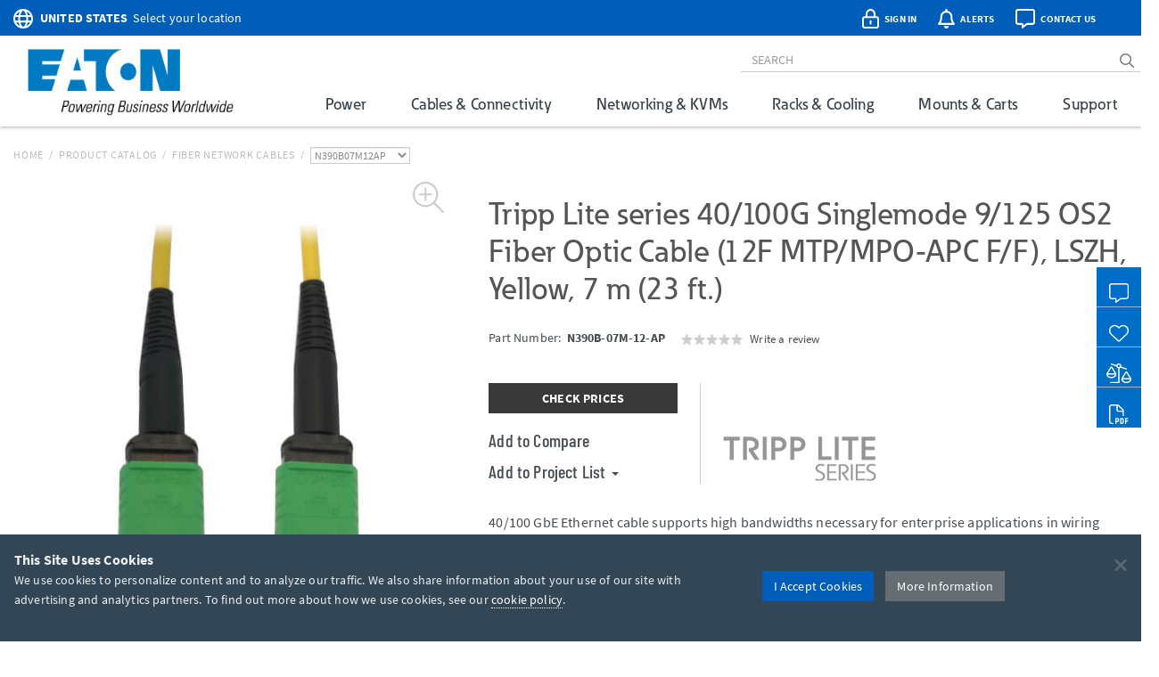

--- FILE ---
content_type: text/html; charset=utf-8
request_url: https://tripplite.eaton.com/mtp-mpo-single-mode-9-125-os2-mpo-to-mpo-fiber-patch-cable-7m~N390B07M12AP
body_size: 59283
content:
<!DOCTYPE html>
<html lang="en">
<head>

	


<meta charset="utf-8">
<meta name="viewport" content="width=device-width, initial-scale=1, shrink-to-fit=no">

<link rel="prefetch" as="font" href="/assets/fonts/EatonReg.otf" type="font/otf" crossorigin="anonymous"/>
<link rel="prefetch" as="font" href="/assets/fonts/EatonMed.otf" type="font/otf" crossorigin="anonymous"/>
<link rel="prefetch" as="font" href="/assets/fonts/EatonBol.otf" type="font/otf" crossorigin="anonymous"/>

<style>
	@font-face {
		font-family: 'Source Sans Pro';
		src: url('/assets/fonts/SourceSansPro-Regular.ttf');
		font-display: fallback;
	}
	@font-face {
		font-family: 'Source Sans Pro';
		font-weight: 700;
		src: url('/assets/fonts/SourceSansPro-Bold.ttf');
		font-display: fallback;
	}
	@font-face {
		font-family: 'Barlow Condensed';
		src: url('/assets/fonts/BarlowCondensed-Regular.ttf');
		font-display: fallback;
	}
	@font-face {
		font-family: 'Barlow Condensed';
		font-weight: 500;
		src: url('/assets/fonts/BarlowCondensed-Medium.ttf');
		font-display: fallback;
	}
	@font-face{
		font-family: 'Eaton';
		src: url('/assets/fonts/EatonReg.otf');
		font-display: fallback;
	}
	@font-face{
		font-family: 'Eaton Medium';
		src: url('/assets/fonts/EatonMed.otf');
		font-display: fallback;
	}
	@font-face{
		font-family: 'Eaton Bold';
		font-weight: 700;
		src: url('/assets/fonts/EatonBol.otf');
		font-display: fallback;
	}
</style>

<!-- base layout critical path CSS // tripplite.criticalPath.css -->
<style>#header-fluid{background-color:#fff;-webkit-box-shadow:0 1px 4px 0 rgba(0,0,0,0.3);-moz-box-shadow:0 1px 4px 0 rgba(0,0,0,0.3);box-shadow:0 1px 4px 0 rgba(0,0,0,0.3)}#header-fluid a#trippLiteLogoHead{display:block}#header.navbar{border-bottom:0}#header #header-input{width:100%}#header .navbar-brand{padding:10px 15px 5px 0}#header-logo{width:300px}.affix #header #header-logo{display:block;width:140px}#header-content,#header-search,#header-addons,#header-product-lines{display:inline-block}#header-content{display:inline}#header-search-and-addons{text-align:right}#header-search{width:640px}#header-search .form-group{margin-bottom:0}#header-searchbar{padding:3px 12px;font-size:14px;background-color:transparent;border-top:0;border-right:0;border-left:0;-webkit-box-shadow:none;box-shadow:none}#header-searchbar-btn{border:0;background-color:transparent;color:#787c7f;font-weight:900}#header-searchbar-btn:hover{color:#005eb8}#header-searchbar-btn:focus{outline:0}#header-searchbar-btn:active{color:#005eb8;-webkit-box-shadow:none;box-shadow:none}#eyebrow{background-color:#005eb8;color:#fff;height:40px;margin:0 -15px;padding:2px 0}#eyebrow p{margin-bottom:0;font-size:0.85rem}#eyebrow a{color:#fff}#eyebrow #nav-mobile a{color:#005eb8}#crumbs ul,#crumbs,#crumbs li{list-style-type:none;padding:0;margin:8px 0 0 0}#crumbs li{float:left;color:#bbb;text-transform:uppercase;font-size:12px;letter-spacing:.75px}#crumbs li a{display:block;padding:0;text-decoration:none}#crumbs li a:link,#crumbs li a:visited{color:#bbb}#crumbs li a:hover,#crumbs li a:focus{color:#005eb8;text-decoration:underline}#crumbs li.divider{padding-left:.5em;padding-right:.5em;color:#bbb}#crumbs li.dd{padding:0}#crumbs select{font-size:12px;color:#888;padding:0 !important;height:auto;width:auto;line-height:normal}#eaton-country-select{margin-top:3px}</style>

			<style>#large-model-image{margin-bottom:15px;padding:15px}#large-model-image.active:hover{cursor:pointer}#see-all-images{bottom:0;font-size:16px;font-weight:700;left:0;position:absolute}#hidden-thumbnail-carousel{display:none}#model-thumbnail-carousel{display:block;text-align:center}#model-thumbnail-carousel a:hover,#model-thumbnail-carousel a:active,#model-thumbnail-carousel a:focus{text-decoration:none}#model-thumbnail-carousel a img{background-color:#fff;border:1px solid #ccc;margin:0 4px 10px 4px;padding:4px}#model-thumbnail-carousel a img.active,#model-thumbnail-carousel a img:hover{border-color:#005eb8}#model-thumbnail-carousel a:nth-child(n+7){display:none}#carousel-more-button{display:inline-block !important;padding:0 10px;vertical-align:3px}#atf-quick-links{columns:2;column-gap:1rem;margin:30px 0;padding:0 60px}.atf-quick-link{height:38px;margin-bottom:12px;overflow:hidden;-webkit-column-break-inside:avoid;break-inside:avoid;page-break-inside:avoid}.atf-quick-link a{color:#656d73;text-decoration:none}.atf-quick-link i{width:58px}.atf-quick-link svg{font-size:2rem;width:58px}.atf-quick-link span{vertical-align:5px}.atf-quick-link a:hover{color:#005eb8}.atf-quick-link a:hover span{text-shadow:0 0 1px #005eb8}#model-number{margin-top:6px;min-height:64px}#model-number h2{display:inline;font-family:'Source Sans Pro','Arial',sans-serif;font-size:0.9rem;margin-top:5px;white-space:nowrap}#model-number .label.label-new{margin-left:6px;}.label.label-new, .label.label-taa{font-weight:bold;margin-left:4px;vertical-align: middle;}.cta-container{display:flex;margin-bottom:35px}.cta-col{ flex:1;flex-grow:0;flex-shrink:0;flex-basis:33%; text-align:center}#call-to-action{padding-right:25px;text-align:left}#call-to-action a{color:#656d73;text-decoration:none}#call-to-action .btn-orange{background-color:#e75f41;border-color:#e75f41;color:#fff !important}#call-to-action .btn-orange:hover,#call-to-action .btn-orange:active,#call-to-action .btn-orange:focus{background-color:#fff !important;border-color:#e75f41;color:#e75f41 !important}#call-to-action small{font-size:82%;color:#899dab}#call-to-action h2{margin-top:0;font-family:'Source Sans Pro','Arial',sans-serif;font-size:0.9rem;font-weight:700 !important}#call-to-action h5{margin-bottom:0;font-size:1rem;font-weight:500 !important;color:#757b85 !important}#call-to-action .label{padding-top:2px;font-size:50%}#call-to-action .alert{margin-bottom:10px}#cta-avg-price{padding-bottom:20px}#cta-avg-price .h4{font-family:'Barlow Condensed','Arial Narrow',sans-serif}#cta-rating-reviews{margin-left:15px;vertical-align:-5px}a#addToCompare,#favorites-btn-group .dropdown-toggle{color:#454b4f;font-family:'Barlow Condensed','Arial Narrow',sans-serif;font-size:20px;font-weight:500}a#addToCompare:hover,#favorites-btn-group .dropdown-toggle:hover{cursor:pointer}#favorites-btn-group .btn{border:1px solid #656d73;background-color:#fff;color:#656d73}#favorites-btn-group:hover .btn,#favorites-btn-group.open .btn{background-color:#656d73;color:#fff}#favorites-btn-group >.btn+.btn{margin-left:0}#favorites-btn-group .dropdown-menu{margin-top:-2px;border-color:#787c7f}#favorites-btn-group .dropdown-menu .divider{background-color:#787c7f}#favorites-btn-group .dropdown-menu >li >a{margin-top:3px;padding:0 10px 3px 10px}#favorites-btn-group .dropdown-menu >li >a:hover{background-color:initial;text-decoration:underline}#favorites-btn-group .dropdown-menu >li >a.makeInline{padding:0;color:#005eb8}#favorites-btn-group .dropdown-menu >li.withCopy{padding:0px 5px 5px 10px}#above-the-fold-content{margin-top:-5px}#click-to-zoom{position:absolute;top:0;right:20px;cursor:pointer;font-size:1.1rem;color:#ccc !important;z-index:14}#click-to-zoom-xs{position:absolute;right:15px;cursor:pointer;font-size:1.1rem;color:#ccc !important;z-index:14}</style>

<link href="/bundles/common_css?v=dIIBWkZLPiAxq2RmkGWH-Y2J-CNXcC5aUxbFyhT6JC01" rel="stylesheet"/>


<title>MTP/MPO Single Mode 9/125 OS2 MPO to MPO Fiber Patch Cable, 7M | Eaton</title> <meta property="og:title" content="MTP/MPO Single Mode 9/125 OS2 MPO to MPO Fiber Patch Cable, 7M | Eaton">
<meta name="description" content="7-meter OS2 singlemode fiber cable with angled MTP/MPO connectors supports high 100 Gb bandwidths to handle enterprise applications in your telecom room."> <meta property="og:description" content="7-meter OS2 singlemode fiber cable with angled MTP/MPO connectors supports high 100 Gb bandwidths to handle enterprise applications in your telecom room.">
<link rel="canonical" href="https://tripplite.eaton.com/mtp-mpo-single-mode-9-125-os2-mpo-to-mpo-fiber-patch-cable-7m~N390B07M12AP" /> <meta property="og:url" content="https://tripplite.eaton.com/mtp-mpo-single-mode-9-125-os2-mpo-to-mpo-fiber-patch-cable-7m~N390B07M12AP" />

<meta name="publisher" content="Eaton (tripplite.eaton.com)">
<meta property="og:site_name" content="Eaton Website">
<meta property="og:type" content="website">

	<meta property="og:image" content="https://assets.tripplite.com/large-image/n390b07m12ap-front-l.jpg">
<meta name="referrer" content="origin">




							<script type="application/ld+json">
							{
								"@context": "http://schema.org/",
								"@type": "BreadcrumbList",
								"itemListElement": [
									{
										"@type": "ListItem",
										"position": "1",
										"item": {
											"@id": "https://tripplite.eaton.com/",
											"name": "tripplite.eaton.com"
										}
									},
									{
										"@type": "ListItem",
										"position": "2",
										"item": {
											"@id": "https://tripplite.eaton.com/products/catalog",
											"name": "Products Catalog"
										}
									},
									{
										"@type": "ListItem",
										"position": "3",
										"item": {
											"@id": "https://tripplite.eaton.com/products/fiber-network-cables~277",
											"name": "Fiber Network Cables"
										}
									},
									{
										"@type": "ListItem",
										"position": "4",
										"item": {
											"@id": "https://tripplite.eaton.com/mtp-mpo-single-mode-9-125-os2-mpo-to-mpo-fiber-patch-cable-7m~N390B07M12AP",
											"name": "N390B07M12AP"
										}
									}
								]
							}
							</script>
							<script id="productschema" type="application/ld+json">
							{
								"@context": "https://schema.org/",
								"@type": "Product",
								"name": "N390B-07M-12-AP",
								"image": "//assets.tripplite.com/large-image/n390b07m12ap-front-l.jpg",
								"description": "40/100G Singlemode 9/125 OS2 Fiber Optic Cable (12F MTP/MPO-APC F/F), LSZH, Yellow, 7 m (23 ft.)",
								"sku": "037332272119",
								"mpn": "N390B07M12AP",
								"brand" : {
									"@type" : "Brand",
									"name" : "Eaton",
									"logo" : "//assets.tripplite.com/core-site-images/eaton-logo.jpg"
								},
								"aggregateRating": {
									"@type": "AggregateRating",
									"ratingValue": "0",
									"ratingCount": "0",
									"bestRating": "5"
								}
							}
							</script>
							<script>
								window.dataLayer = window.dataLayer || [];
								window.dataLayer.push({
									"productLine": "Cables &amp; Connectivity",
									"productGroup": "Fiber Network Cables",
									"productSubgroup": "Singlemode",
									"@context": "http://schema.org/",
									"@type": "Product",
									"modelNumber": "N390B07M12AP",
									"modelBrand": "EATONTrippLiteSeries"
								});
							</script>

	<script>
		window.dataLayer = window.dataLayer || [];
		window.dataLayer.push({
			"userCountry": "US",
			"eu":          0,
			"pageType":    "Products",
			"pageSubtype": "ProductDetail",
			"language":    "EN"
		});
	</script>
	<script>(function(w,d,s,l,i){w[l]=w[l]||[];w[l].push({'gtm.start':
	new Date().getTime(),event:'gtm.js'});var f=d.getElementsByTagName(s)[0],
	j=d.createElement(s),dl=l!='dataLayer'?'&l='+l:'';j.async=true;j.src=
	'https://www.googletagmanager.com/gtm.js?id='+i+dl;f.parentNode.insertBefore(j,f);
	})(window,document,'script','dataLayer','GTM-NKGDQ23');</script>



<link rel="shortcut icon" type="image/x-icon" href="/favicon.ico">


<link rel="dns-prefetch" href="https://d.la1-c2-ia2.salesforceliveagent.com/">
<link rel="dns-prefetch" href="https://c.la1-c2-ia2.salesforceliveagent.com/">
<link rel="dns-prefetch" href="https://js.klevu.com/">
	

<style id="antiClickjack">
    body { display:none !important; }
</style>

<script type="text/javascript">
    if (self === top) {
        var antiClickjack = document.getElementById("antiClickjack");
        antiClickjack.parentNode.removeChild(antiClickjack);
    } else {
        top.location = self.location;
    }
</script>
	
	<link href="/bundles/productDetail_css?v=yVFbAeIoq_cn832Zy3d0hd0JuxHGGLGzu5-0d1zP34E1" rel="stylesheet"/>



	<link type="text/css" rel="stylesheet" href="/assets/css/lightgallery.css" />
	<link type="text/css" rel="stylesheet" href="/assets/css/lg-zoom.css" />
	<link type="text/css" rel="stylesheet" href="/assets/css/lg-thumbnail.css" />

	
	<style>
		.lg-video-cont {
			transform: none !important;
			will-change: unset !important;
		}
		.lg-outer video {
			height: 720px;
			left: 10%;
			position: absolute;
			top: 10%;
			width: 1170px;
		}

		/* XS */
		@media screen and (max-width: 737.98px){
			.lg-outer video {
				height: 335px;
				left: 6%;
				top: 5%;
				width: 480px;
			}
		}

		/* SM */
		@media screen and (min-width: 738px) and (max-width: 959.98px){
			.lg-outer video {
				height: 480px;
				left: 11%;
				top: 5%;
				width: 512px;
			}
		}

		/* MD */
		@media screen and (min-width: 960px) and (max-width: 1279.98px){
			.lg-outer video {
				height: 600px;
				left: 12%;
				top: 12%;
				width: 800px;
			}
		}
	</style>


		<style>
			.pr-review-snapshot-block-container, .pr-review-snapshot-msq-container { display: flex !important; }
		</style>

		<style>
			#prefooter { display: none !important; }
		</style>

</head>
<body>
	

    <noscript><iframe src="https://www.googletagmanager.com/ns.html?id=GTM-NKGDQ23"
    height="0" width="0" style="display:none;visibility:hidden"></iframe></noscript>

    

<div id="printHeader" class="row"><div id="printHeaderLeft" class="col-md-6"><br /><img class="text-left" id="tlLogo" src="https://assets.tripplite.com/core-site-images/eaton-logo.jpg" alt="tripplite.eaton.com" width="151" height="49" /></div><div id="printHeaderRight" class="col-md-6 text-right"><address>Eaton<br />10000 Woodward Avenue<br />Woodridge, Illinois 60517<br /><span class="m-Right5" title="telephone"><i class="fal fa-phone"></i></span> <strong>+1 773-869-1776</strong><br /><span class="m-Right5" title="fax"><i class="fal fa-fax"></i></span> <strong>+1 (773) 869-1329</strong><br /><span class="m-Right5" title="email"><i class="fal fa-envelope"></i></span> <strong>cpdipresaleshelp@eaton.com</strong></address></div></div>

    <div id="header-fluid" class="container-fluid" data-spy="affix" data-offset-top="36">
		


<div id="eyebrow">
	<div class="container">
		<div class="row">
			<div class="col-xs-7 col-sm-6">
				<div id="eaton-country-select">
					<span class="addon-icon"><i class="far fa-globe"></i></span>

							<span class="addon-text-loc"><a id="countrySwitcherEyebrow" class="gtmHeaderLink" href="javascript:void(0);" data-toggle="popover"><strong class="ucase">United States</strong><span class="hidden-xs">&nbsp;&nbsp;Select your location</span></a></span>

					<div id="countryMenuEyebrow" style="display:none;">
						<select id="countryListEyebrow" class="form-control" onchange="utilities.switchCountry('Eyebrow');">
									<option value="AF">Afghanistan</option>
									<option value="AL">Albania</option>
									<option value="DZ">Algeria</option>
									<option value="AS">American Samoa</option>
									<option value="AO">Angola</option>
									<option value="AG">Antigua &amp; Barbuda</option>
									<option value="AR">Argentina</option>
									<option value="AM">Armenia/Հայաստան</option>
									<option value="AW">Aruba</option>
									<option value="AU">Australia</option>
									<option value="AT">Austria</option>
									<option value="AZ">Azerbaijan/Azərbaycan</option>
									<option value="BS">Bahamas</option>
									<option value="BH">Bahrain</option>
									<option value="BD">Bangladesh</option>
									<option value="BB">Barbados</option>
									<option value="BY">Belarus/Беларусь</option>
									<option value="BE">Belgium</option>
									<option value="BZ">Belize</option>
									<option value="BJ">Benin</option>
									<option value="BM">Bermuda</option>
									<option value="BO">Bolivia</option>
									<option value="BA">Bosnia &amp; Herzegovina</option>
									<option value="BW">Botswana</option>
									<option value="BR">Brazil</option>
									<option value="BG">Bulgaria</option>
									<option value="BF">Burkina Faso</option>
									<option value="KH">Cambodia</option>
									<option value="CM">Cameroon</option>
									<option value="CA">Canada</option>
									<option value="KY">Cayman Islands</option>
									<option value="CF">Central African Republic</option>
									<option value="TD">Chad</option>
									<option value="CL">Chile</option>
									<option value="CN">China</option>
									<option value="CO">Colombia</option>
									<option value="KM">Comoros</option>
									<option value="CG">Congo, Republic of</option>
									<option value="CK">Cook Islands</option>
									<option value="CR">Costa Rica</option>
									<option value="CI">Cote d&#39;Ivoire</option>
									<option value="HR">Croatia</option>
									<option value="CW">Cura&#231;ao</option>
									<option value="CY">Cyprus</option>
									<option value="CZ">Czech Republic</option>
									<option value="DK">Denmark</option>
									<option value="DJ">Djibouti</option>
									<option value="DM">Dominica</option>
									<option value="DO">Dominican Republic</option>
									<option value="TL">East Timor</option>
									<option value="EC">Ecuador</option>
									<option value="EG">Egypt</option>
									<option value="SV">El Salvador</option>
									<option value="EE">Estonia</option>
									<option value="ET">Ethiopia</option>
									<option value="FJ">Fiji</option>
									<option value="FI">Finland</option>
									<option value="FR">France</option>
									<option value="GF">French Guyana</option>
									<option value="PF">French Polynesia</option>
									<option value="GA">Gabon</option>
									<option value="GE">Georgia</option>
									<option value="DE">Germany</option>
									<option value="GH">Ghana</option>
									<option value="GR">Greece</option>
									<option value="GL">Greenland</option>
									<option value="GD">Grenada</option>
									<option value="GU">Guam</option>
									<option value="GT">Guatemala</option>
									<option value="GG">Guernsey</option>
									<option value="GN">Guinea</option>
									<option value="GY">Guyana</option>
									<option value="HT">Haiti</option>
									<option value="HN">Honduras</option>
									<option value="HU">Hungary</option>
									<option value="IS">Iceland</option>
									<option value="IN">India</option>
									<option value="ID">Indonesia</option>
									<option value="IQ">Iraq</option>
									<option value="IE">Ireland</option>
									<option value="IM">Isle of Man</option>
									<option value="IL">Israel</option>
									<option value="IT">Italy</option>
									<option value="JM">Jamaica</option>
									<option value="JP">Japan</option>
									<option value="JE">Jersey</option>
									<option value="JO">Jordan</option>
									<option value="KZ">Kazakhstan/Казахстан</option>
									<option value="KE">Kenya</option>
									<option value="KI">Kiribati</option>
									<option value="XK">Kosovo</option>
									<option value="KW">Kuwait</option>
									<option value="KG">Kyrgyzstan/Кыргызстан</option>
									<option value="LV">Latvia</option>
									<option value="LB">Lebanon</option>
									<option value="LS">Lesotho</option>
									<option value="LY">Libya</option>
									<option value="LI">Liechtenstein</option>
									<option value="LT">Lithuania</option>
									<option value="LU">Luxembourg</option>
									<option value="MK">Macedonia/Македонија</option>
									<option value="MG">Madagascar</option>
									<option value="MW">Malawi</option>
									<option value="MY">Malaysia</option>
									<option value="MV">Maldives</option>
									<option value="ML">Mali</option>
									<option value="MT">Malta</option>
									<option value="MU">Mauritius</option>
									<option value="MX">M&#233;xico</option>
									<option value="MD">Moldova</option>
									<option value="MC">Monaco</option>
									<option value="MN">Mongolia</option>
									<option value="ME">Montenegro</option>
									<option value="MA">Morocco</option>
									<option value="MZ">Mozambique</option>
									<option value="MM">Myanmar</option>
									<option value="NA">Namibia</option>
									<option value="NP">Nepal</option>
									<option value="NL">Netherlands</option>
									<option value="AN">Netherlands Antilles</option>
									<option value="NC">New Caledonia</option>
									<option value="NZ">New Zealand</option>
									<option value="NI">Nicaragua</option>
									<option value="NE">Niger</option>
									<option value="NG">Nigeria</option>
									<option value="NU">Niue</option>
									<option value="NO">Norway</option>
									<option value="OM">Oman</option>
									<option value="PK">Pakistan</option>
									<option value="PS">Palestinian Territory</option>
									<option value="PA">Panam&#225;</option>
									<option value="PG">Papua New Guinea</option>
									<option value="PY">Paraguay</option>
									<option value="PE">Per&#250;</option>
									<option value="PH">Philippines</option>
									<option value="PL">Poland</option>
									<option value="PT">Portugal</option>
									<option value="PR">Puerto Rico</option>
									<option value="QA">Qatar</option>
									<option value="RO">Romania</option>
									<option value="RU">Russia/Россия</option>
									<option value="RW">Rwanda</option>
									<option value="SH">Saint Helena</option>
									<option value="KN">Saint Kitts and Nevis</option>
									<option value="VC">Saint Vincent and the Grenadines</option>
									<option value="WS">Samoa</option>
									<option value="SA">Saudi Arabia</option>
									<option value="SN">Senegal</option>
									<option value="RS">Serbia</option>
									<option value="SG">Singapore</option>
									<option value="SK">Slovakia</option>
									<option value="SI">Slovenia</option>
									<option value="SB">Solomon Islands</option>
									<option value="SO">Somalia</option>
									<option value="ZA">South Africa</option>
									<option value="KR">South Korea</option>
									<option value="ES">Spain/Espa&#241;a</option>
									<option value="LK">Sri Lanka</option>
									<option value="SR">Suriname</option>
									<option value="SE">Sweden</option>
									<option value="CH">Switzerland</option>
									<option value="TW">Taiwan</option>
									<option value="TJ">Tajikistan/Тоҷикистон</option>
									<option value="TZ">Tanzania</option>
									<option value="TH">Thailand</option>
									<option value="TG">Togo</option>
									<option value="TO">Tonga</option>
									<option value="TT">Trinidad &amp; Tobago</option>
									<option value="TN">Tunisia</option>
									<option value="TR">Turkey</option>
									<option value="TM">T&#252;rkmenistan</option>
									<option value="VI">U.S. Virgin Islands</option>
									<option value="UG">Uganda</option>
									<option value="UA">Ukraine/Україна</option>
									<option value="AE">United Arab Emirates</option>
									<option value="GB">United Kingdom</option>
									<option selected="selected" value="US">United States</option>
									<option value="UY">Uruguay</option>
									<option value="UZ">Uzbekistan/Ўзбекистон</option>
									<option value="VU">Vanuatu</option>
									<option value="VE">Venezuela</option>
									<option value="VN">Vietnam</option>
									<option value="YE">Yemen</option>
									<option value="ZM">Zambia</option>
									<option value="ZW">Zimbabwe</option>
						</select>
					</div>
				</div>
			</div>
			<div class="col-xs-5 col-sm-6 text-right">
				<div id="header-addons">
					<div id="addon-account" class="addon">
						<a id="header-account" class="modal-account-link gtmNav" title="account" data-destination="account" data-toggle="modal" data-target="#popMyAccount" data-account-href="">
								<span class="addon-icon"><i class="far fa-lock-alt"></i></span>
							<span id="header-account-text" class="addon-text"></span>
							<input type="hidden" id="text-sign-in" value="Sign In" />
							<input type="hidden" id="text-account" value="Account" />
						</a>
					</div>
					<div id="addon-alerts" class="addon dropdown">
						<span id="header-alert" class="clickMe" data-toggle="dropdown">
							<span class="addon-icon"><i class="far fa-bell"></i></span>
							<span id="alerts-counter" class="fa-layers-counter"></span>
							<span class="addon-text">Alerts</span>
							<input type="hidden" id="alert1typeName" value="New Product Announcement" />
							<input type="hidden" id="alert2typeName" value="Sales Resource" />
							<input type="hidden" id="alert3typeName" value="New Products" />
							<input type="hidden" id="alert4typeName" value="Software Download" />
							<input type="hidden" id="alert5typeName" value="New Product Brochures" />
							<input type="hidden" id="alert6typeName" value="New Press Releases" />
							<input type="hidden" id="noNewAlerts" value="No new Alerts" />
						</span>
						<ul class="dropdown-menu dropdown-menu-right">
							<div id="alerts-box"></div>
							<div class="m-Bottom0 well well-sm text-center">
								<div id="clear-all-alerts" class="btn btn-grey btn-sm invert">Clear All</div>
							</div>
						</ul>
					</div>
					<div id="addon-chat" class="addon">
						<span id="header-chat" class="clickMe gtmNav" data-destination="">
							<span class="addon-icon"><i class="far fa-comment-alt"></i></span>
							<span class="addon-text">Contact Us</span>
						</span>
					</div>
					<div id="addon-search" class="addon hidden-sm hidden-md">
						<span id="trigger-search-mobile" class="clickMe">
							<span class="addon-icon">
								<span id="mobile-search-icon"><i class="far fa-search"></i></span>
								<span id="mobile-close-search-icon" style="padding: 0 5px 0 4px;"><i class="far fa-times"></i></span>
							</span>
						</span>
					</div>
					<div id="addon-nav" class="addon cd-dropdown-wrapper">
						<a id="trigger-nav-mobile" class="hidden-md hidden-lg cd-dropdown-trigger clickMe gtmNav" title="menu" data-target="#nav-mobile" data-destination="products">
							<span class="hamburger-menu"><i class="fas fa-bars"></i></span>
						</a>
						<nav id="nav-mobile" class="cd-dropdown">
							<h2>MENU</h2>
							<a class="cd-close" data-target="#nav-mobile">Close</a>
							<ul class="cd-dropdown-content">
								<li class="main-level has-children hidden-lg">
									<a class="gtmNav" data-destination="products">PRODUCTS</a>
									<ul class="cd-secondary-dropdown is-hidden">
										<li class="go-back"><a class="clickMe">PRODUCTS</a></li>
										<li class="has-children">
											<a class="primary-group gtmNavPL" data-destination="power">Power</a>
											<ul id="default-ul" class="cd-secondary-dropdown is-hidden">
												<span class="h2">Power</span>
												<li class="go-back"><a class="clickMe">POWER</a></li>
												<li class="has-children">



	<a class="h3 top-level">UPS Systems</a>
	<ul class="is-hidden">
		<li class="go-back"><a class="clickMe">UPS Systems</a></li>
		<li class="sgGroup">
			<a class="h4 sgHead hidden-xs hidden-sm gtmNavPG" href="/products/ups-battery-backup~11" data-destination="UPS Battery Backup">Single Phase UPS</a>
			<span class="h4 sgHead hidden-md hidden-lg">Single Phase UPS</span>
			<ol class="sg">
				<li><a class="gtmNavPG" href="/pages/tripp-lite-single-phase-ups-systems-overview" data-destination="Eaton single phase ups systems overview">Overview</a></li>

					<li><a class="gtmNavPSG" href="/products/ups-battery-backup-home-office-desktop~11-54" data-destination="Home/Office">Home Office</a></li>

				<li><a class="gtmNavPSG" href="/products/ups-battery-backup-network-server~11-1417" data-destination="Network and Server">Network and Server</a></li>
				<li><a class="gtmNavPSG" href="/products/ups-battery-backup-critical-systems~11-56" data-destination="Critical Business Systems">Critical Business Systems</a></li>
				<li><a class="gtmNavPSG" href="/products/ups-battery-backup-cloud-connected~11-1528" data-destination="Cloud-Connected">Cloud Connected</a></li>
				<li><a class="gtmNavPSG" href="/products/ups-battery-backup-industrial~11-1472" data-destination="Industrial">Industrial</a></li>
				<li><a class="gtmNavPSG" href="/products/ups-battery-backup-retail-hospital-gaming-extreme-temp~11-1512" data-destination="Special Applications">Special Applications</a></li>
			</ol>
		</li>
		<li><a class="h3 standalone gtmNavPG" href="/products/ups-battery-packs~16" data-destination="UPS Battery Packs">Battery Packs</a></li>
		<li><a class="h3 standalone gtmNavTool" href="/products/ups-replacement-batteries~17?tab=2" data-destination="UPS Replacement Batteries">Replacement Batteries</a></li>
		<li><a class="h3 standalone gtmNavPSG" href="/products/accessories-ups-system-accessories~372-1430" data-destination="UPS">UPS Accessories</a></li>
	</ul>
	<a class="h3 top-level gtmNavPG" href="/products/power-cords~5" data-destination="Power Cords and Adapters">Power Cords &amp; Adapters<span class="angle-right"><i class="fal fa-angle-right"></i></span></a>
	<ul class="is-hidden">
		<li class="go-back"><a class="clickMe">Power Cords &amp; Adapters</a></li>
		<li class="sgGroup">
			<ol class="sg">
				<li><a class="gtmNavPSG" href="/products/power-cords-standard~5-32" data-destination="Power Cords">Power Cords</a></li>
				<li><a class="gtmNavPSG" href="/products/power-cords-extension~5-31?46032=PDU" data-destination="PDU and Extension Cords">PDU Power Cords</a></li>
				<li><a class="gtmNavPSG" href="/products/power-cords-extension~5-31?1080=5-15P" data-destination="PDU and Extension Cords">Extension Cords</a></li>
				<li><a class="gtmNavPSG" href="/products/power-cords-adapter~5-30" data-destination="Adapter Cords">Power Adapters</a></li>
				<li><a class="gtmNavPSG" href="/products/power-cords-hospital-medical~5-34" data-destination="Hospital-Grade">Hospital-Grade Cords</a></li>
				<li><a class="gtmNavPSG" href="/products/power-cords-splitters~5-33" data-destination="Splitters">Splitters</a></li>
			</ol>
		</li>
	</ul>

												</li>
												<li class="has-children">



	<a class="h3 top-level gtmNavPG" href="/products/power-distribution-units-pdus~15" data-destination="Power Distribution Units (PDUs)">
					Power Distribution (PDU<span>s</span>)
				<span class="angle-right"><i class="fal fa-angle-right"></i></span></a>
	<ul class="is-hidden">
		<li class="go-back"><a class="clickMe">
					Power Distribution (PDU<span>s</span>)
				</a></li>
		<li class="sgGroup">
			<a class="h4 sgHead hidden-xs hidden-sm gtmNavPG" href="/products/power-distribution-units-pdus~15?1697=Single-Phase" data-destination="Power Distribution Units (PDUs)">Single Phase PDU</a>
			<span class="h4 sgHead hidden-md hidden-lg">Single Phase PDU</span>
			<ol class="sg">
				<li><a class="gtmNavPG" href="/pages/power-distribution-units-overview?tab=1" data-destination="power distribution units overview">Overview</a></li>
				<li><a class="gtmNavPSG" href="/products/power-distribution-units-pdus-basic~15-67?1697=Single-Phase" data-destination="Basic">Basic</a></li>
				<li><a class="gtmNavPSG" href="/products/power-distribution-units-pdus-metered~15-68?1697=Single-Phase" data-destination="Local Metered">Local Metered</a></li>
				<li><a class="gtmNavPSG" href="/products/power-distribution-units-pdus-monitored~15-69?1697=Single-Phase" data-destination="Monitored">Monitored</a></li>
				<li><a class="gtmNavPSG" href="/products/power-distribution-units-pdus-switched~15-70?1697=Single-Phase" data-destination="Switched">Switched</a></li>
				<li><a class="gtmNavPSG" href="/products/power-distribution-units-pdus-managed~15-1464" data-destination="Managed">Managed</a></li>
				<li><a class="gtmNavPSG" href="/products/power-distribution-units-pdus-hot-swap~15-71?1697=Single-Phase" data-destination="Hot-Swap">Hot-Swap</a></li>
				<li><a class="gtmNavPSG" href="/products/power-distribution-units-pdus-auto-transfer-switch~15-72?1697=Single-Phase" data-destination="Auto-Transfer Switch">Auto Transfer Switch</a></li>
				<li class="hidden-md hidden-lg"><a class="gtmNavPG" href="/products/power-distribution-units-pdus~15?1697=Single-Phase" data-destination="Power Distribution Units (PDUs)">Show All</a></li>
			</ol>
		</li>
		<li class="sgGroup">
			<a class="h4 sgHead hidden-xs hidden-sm gtmNavPG" href="/products/power-distribution-units-pdus~15?1697=3-Phase" data-destination="Power Distribution Units (PDUs)">3-Phase PDU</a>
			<span class="h4 sgHead hidden-md hidden-lg">3-Phase PDU</span>
			<ol class="sg">
				<li><a class="gtmNavPG" href="/pages/power-distribution-units-overview?tab=4" data-destination="power distribution units overview">Overview</a></li>
				<li><a class="gtmNavPSG" href="/products/power-distribution-units-pdus-metered~15-68?1697=3-Phase" data-destination="Local Metered">Local Metered</a></li>
				<li><a class="gtmNavPSG" href="/products/power-distribution-units-pdus-monitored~15-69?1697=3-Phase" data-destination="Monitored">Monitored</a></li>
				<li><a class="gtmNavPSG" href="/products/power-distribution-units-pdus-switched~15-70?1697=3-Phase" data-destination="Switched">Switched</a></li>
				<li><a class="gtmNavPSG" href="/products/power-distribution-units-pdus-auto-transfer-switch~15-72?1697=3-Phase" data-destination="Auto-Transfer Switch">Auto Transfer Switch</a></li>
				<li class="hidden-md hidden-lg"><a class="gtmNavPG" href="/products/power-distribution-units-pdus~15?1697=3-Phase" data-destination="Power Distribution Units (PDUs)">Show All</a></li>
			</ol>
		</li>
		<li><a class="h3 standalone gtmNavPSG" href="/products/accessories-pdu-accessories~372-1437" data-destination="PDUs">PDU Accessories</a></li>
	</ul>

												</li>
												<li class="has-children">



	<a class="h3 top-level">Charging Solutions</a>
	<ul class="is-hidden">
		<li class="go-back"><a class="clickMe">Charging Solutions</a></li>

		<a class="h3 standalone gtmNavPG" href="/products/charging-stations-charging-carts~268" data-destination="Charging Stations &amp; Carts">Charging Stations &amp; Carts</a>

		<li class="sgGroup">
			<a class="h4 sgHead hidden-xs hidden-sm gtmNavPG" href="/products/usb-chargers~269" data-destination="USB &amp; Wireless Chargers">USB Chargers</a>
			<span class="h4 sgHead hidden-md hidden-lg">USB Chargers</span>
			<ol class="sg">
				<li><a class="gtmNavPSG" href="/products/usb-chargers-wall-chargers-power-adapters~269-971" data-destination="Wall Chargers">Wall Chargers</a></li>
				<li><a class="gtmNavPSG" href="/products/usb-chargers-car-chargers~269-972" data-destination="Car Chargers">Car Chargers</a></li>
				<li><a class="gtmNavPSG" href="/products/usb-chargers-wireless-chargers~269-973" data-destination="Wireless/Magnetic Chargers">Wireless Chargers</a></li>
				<li><a class="gtmNavPSG" href="/products/usb-chargers-multi-device-chargers~269-1248" data-destination="Multi-Device Chargers">Multi-Device Chargers</a></li>
				<li><a class="gtmNavPSG" href="/products/usb-chargers-portable-power-banks~269-974" data-destination="Portable Power Banks">Portable Power Banks</a></li>
				<li><a class="gtmNavPSG" href="/products/usb-chargers-surge-protector-with-charging-port~269-969" data-destination="Charging Surge Protectors">Surge Protectors With Charging</a></li>
				<li><a class="gtmNavPSG" href="/products/usb-chargers-power-strip-with-charging-port~269-970" data-destination="Charging Power Strips">Power Strips With Charging</a></li>
				<li><a class="gtmNavPG" href="/products/lightning-charging-cables~258"      data-destination="Lightning Charging Cables">Lightning Charging Cables</a></li>
				<li><a class="gtmNavPSG" href="/products/usb-cables~264-948,949,950" data-destination="usb charging cables">USB Charging Cables</a></li>
			</ol>
		</li>
	</ul>
	<a class="h3 top-level gtmNavPG" href="/products/power-strips~20" data-destination="Power Strips">Power Strips<span class="angle-right"><i class="fal fa-angle-right"></i></span></a>
	<ul class="is-hidden">
		<li class="go-back"><a class="clickMe">Power Strips</a></li>
		<li class="sgGroup">
			<ol class="sg">
				<li><a class="gtmNavPSG" href="/products/power-strips-home-office~20-89" data-destination="Home/Office">Home Office</a></li>
				<li><a class="gtmNavPSG" href="/products/power-strips-industrial-commercial~20-91" data-destination="Industrial/Commercial">Industrial/Commercial</a></li>
				<li><a class="gtmNavPSG" href="/products/power-strips-hospital-medical~20-90" data-destination="Hospital/Medical">Hospital/Medical</a></li>
				<li><a class="gtmNavPSG" href="/products/power-strips-bench-cabinet~20-88" data-destination="Bench/Cabinet">Bench/Cabinet</a></li>
				<li><a class="gtmNavPSG" href="/products/power-strips-network-server~20-92" data-destination="Network/Server">Network/Server</a></li>
				<li><a class="gtmNavPSG" href="/products/power-strips-safety~20-93" data-destination="Safety">Safety</a></li>
			</ol>
		</li>
	</ul>





	<a class="h3 top-level gtmNavPG" href="/products/power-cords~5" data-destination="Power Cords and Adapters">Power Cords<span class="angle-right"><i class="fal fa-angle-right"></i></span></a>
	<ul class="is-hidden">
		<li class="go-back"><a class="clickMe">Power Cords</a></li>
		<li class="sgGroup">
			<ol class="sg">
				<li><a class="gtmNavPSG" href="/products/power-cords-standard~5-32" data-destination="Power Cords">Desktop PC</a></li>
				<li><a class="gtmNavPSG" href="/products/power-cords-extension~5-31" data-destination="PDU and Extension Cords">PDUs</a></li>
				<li><a class="gtmNavPSG" href="/products/power-cords-adapter~5-30" data-destination="Adapter Cords">Adapter Cords</a></li>
				<li><a class="gtmNavPSG" href="/products/power-cords-hospital-medical~5-34" data-destination="Hospital-Grade">Hospital</a></li>
				<li><a class="gtmNavPSG" href="/products/power-cords-splitters~5-33" data-destination="Splitters">Splitters</a></li>
				<li><a class="gtmNavPSG" href="/products/power-cords~5" data-destination="NOT SET">Internal PC</a></li>
			</ol>
		</li>
	</ul>

												</li>
												<li class="has-children">



	<a class="h3 top-level gtmNavPG" href="/products/surge-protectors~19" data-destination="Surge Protectors">Surge Protectors<span class="angle-right"><i class="fal fa-angle-right"></i></span></a>
	<ul class="is-hidden">
		<li class="go-back"><a class="clickMe">Surge Protectors</a></li>
		<li class="sgGroup">
			<ol class="sg">
				<li><a class="gtmNavPSG" href="/products/surge-protectors-premium-isobar~19-82" data-destination="Premium Isobar">Isobar</a></li>
				<li><a class="gtmNavPSG" href="/products/surge-protectors-standard~19-85" data-destination="Standard">Standard</a></li>
				<li><a class="gtmNavPSG" href="/products/surge-protectors-audio-video~19-78" data-destination="Audio/Video">Audio/Video</a></li>
					<li><a class="gtmNavPSG" href="/products/surge-protectors-hospital-medical~19-80" data-destination="Hospital/Medical">Hospital</a></li>
				<li><a class="gtmNavPSG" href="/products/surge-protectors-mobile~19-83" data-destination="Mobile">Mobile</a></li>
					<li><a class="gtmNavPSG" href="/products/surge-protectors-safety~19-86" data-destination="Safety">Safety</a></li>
					<li class="hidden-md hidden-lg"><a class="gtmNavPSG" href="/products/surge-protectors-energy-saving~19-79" data-destination="Energy-Saving">Energy Saving</a></li>
					<li class="hidden-md hidden-lg"><a class="gtmNavPSG" href="/products/surge-protectors-industrial-commercial~19-81" data-destination="Industrial/Commercial">Industrial</a></li>
				<li class="hidden-md hidden-lg"><a class="gtmNavPSG" href="/products/surge-protectors-rack-mount~19-84" data-destination="Rack Mount">Network</a></li>
				<li><a class="gtmNavPSG" href="/products/surge-protectors-ethernet-network-video~19-87" data-destination="Network/Video">Network/Serial</a></li>
				<li><a class="gtmNavPG" href="/products/surge-protectors~19?1927=USB%20Charging" data-destination="Surge Protectors">With USB Charging</a></li>
			</ol>
		</li>
	</ul>





	<a class="h3 top-level gtmNavPG" href="/products/power-strips~20" data-destination="Power Strips">Power Strips<span class="angle-right"><i class="fal fa-angle-right"></i></span></a>
	<ul class="is-hidden">
		<li class="go-back"><a class="clickMe">Power Strips</a></li>
		<li class="sgGroup">
			<ol class="sg">
				<li><a class="gtmNavPSG" href="/products/power-strips-home-office~20-89" data-destination="Home/Office">Home or Office</a></li>
				<li><a class="gtmNavPSG" href="/products/power-strips-hospital-medical~20-90" data-destination="Hospital/Medical">Hospital</a></li>
				<li><a class="gtmNavPSG" href="/products/power-strips-industrial-commercial~20-91" data-destination="Industrial/Commercial">Industrial</a></li>
				<li><a class="gtmNavPSG" href="/products/power-strips-network-server~20-92" data-destination="Network/Server">Network/Server</a></li>
				<li><a class="gtmNavPSG" href="/products/power-strips-safety~20-93" data-destination="Safety">Safety</a></li>
				<li><a class="gtmNavPSG" href="/products/power-strips-bench-cabinet~20-88" data-destination="Bench/Cabinet">Bench/Under Cabinet</a></li>
				<li><a class="gtmNavPSG" href="/products/power-strips~20" data-destination="NOT SET">Accessories</a></li>
			</ol>
		</li>
	</ul>

												</li>
												<li class="has-children">



	<a class="h3 top-level gtmNavPG" href="/products/power-inverters~18" data-destination="Power Inverters">Power Inverters<span class="angle-right"><i class="fal fa-angle-right"></i></span></a>
	<ul class="is-hidden">
		<li class="go-back"><a class="clickMe">Power Inverters</a></li>
		<li class="sgGroup">
			<ol class="sg">
				<li><a class="gtmNavPSG" href="/products/power-inverters-mobile~18-73" data-destination="Portable Inverters">Mobile</a></li>
				<li><a class="gtmNavPSG" href="/products/power-inverters-compact~18-74" data-destination="Compact">Compact</a></li>
				<li><a class="gtmNavPSG" href="/products/power-inverters-heavy-duty~18-75" data-destination="Heavy-Duty">Heavy-Duty</a></li>
				<li><a class="gtmNavPSG" href="/products/power-inverters-inverter-chargers~18-76" data-destination="Inverter/Chargers">Inverter/Chargers</a></li>
				<li><a class="gtmNavPSG" href="/products/power-inverters-pure-sine-wave~18-77" data-destination="Pure Sine Wave">Pure Sine Wave</a></li>
				<li><a class="gtmNavPSG" href="/products/power-inverters-hospital-cart-power-supply~18-856" data-destination="Hospital Cart Power Supplies">Hospital Cart Power</a></li>
			</ol>
		</li>
		<li><a class="h3 standalone gtmNavPSG" href="/products/accessories-power-inverter-accessories~372-1434" data-destination="Power Inverters">Power Inverter Accessories</a></li>
	</ul>

												</li>
												<li class="see-all">
													<hr />
													<a class="gtmNavTool" href="/products/cross-reference" title="competitor cross-reference" data-destination="competitor cross reference">Competitor Cross Reference</a>
												</li>
												<li class="see-all"><a class="gtmNavTool" href="/products/power-cords~5?tab=1" title="power cord product matrix" data-destination="power cord product matrix">Power Cord Matrix</a></li>
												<li class="see-all"><a class="gtmNavTool" href="/products/battery-finder" title="UPS battery finder" data-destination="battery finder">UPS Battery Finder</a></li>
												<li class="see-all"><a class="gtmNavTool" href="/products/management-solutions-overview" title="poweralert software" data-destination="management solutions overview">PowerAlert Software</a></li>
											</ul>
										</li>
										<li class="has-children">
											<a class="primary-group gtmNavPL" data-destination="cables and connectivity">Cables &amp; Connectivity</a>
											<ul class="cd-secondary-dropdown is-hidden">
												<span class="h2">Cables &amp; Connectivity</span>
												<li class="go-back"><a class="clickMe">CABLES &amp; CONNECTIVITY</a></li>

												<li class="has-children">



	<a class="h3 top-level">Copper Networks</a>
	<ul class="is-hidden">
		<li class="go-back"><a class="clickMe">Copper Networks</a></li>
		<li class="sgGroup">
			<ol class="sg">
				<li><a class="gtmNavPG" href="/products/copper-network-cables~276" data-destination="Copper Network Cables">All Cables</a></li>
				<li><a class="gtmNavPSG" href="/products/copper-network-cables-cat8~276-988" data-destination="Cat8 Cables">Cat8 Cables</a></li>
				<li><a class="gtmNavPSG" href="/products/copper-network-cables-cat6a~276-989" data-destination="Cat6a Cables">Cat6a Cables</a></li>
				<li><a class="gtmNavPSG" href="/products/copper-network-cables-cat6~276-990" data-destination="Cat6 Cables">Cat6 Cables</a></li>
				<li><a class="gtmNavPSG" href="/products/copper-network-cables-cat5e~276-991" data-destination="Cat5e Cables">Cat5e Cables</a></li>
				<li><a class="gtmNavPSG" href="/products/copper-network-cables-m12-industrial-m12-patch-cables~276-1393" data-destination="M12 Cables">M12 Cables</a></li>
				<li><a class="gtmNavPSG" href="/products/copper-network-cables-t1-access-control~276-993" data-destination="T1 and Access Control Cables">T1 Cables</a></li>
				<li><a class="gtmNavPG" href="/products/cisco-console-rollover-cables~348" data-destination="Cisco Console Rollover Cables">Rollover Cables</a></li>
				<li><a class="gtmNavPSG" href="/products/copper-network-cables-bulk~276-1056" data-destination="Bulk Cable">Bulk Cable</a></li>
				<li><a class="gtmNavPSG" href="/products/copper-network-cables-outdoor-cables~276-1332" data-destination="Outdoor Cables">Outdoor Cables</a></li>
				<li><a class="gtmNavPSG" href="/products/network-adapters~336-1268,1269" data-destination="copper network adapters">Network Adapters</a></li>
				<li><a class="gtmNavPSG" href="/products/couplers-copper~296-1025" data-destination="Copper Couplers">Couplers</a></li>
				<li><a class="gtmNavPSG" href="/products/patch-panels-keystone-jacks-copper-panels~9-41" data-destination="Copper Panels">Patch Panels</a></li>
				<li><a class="gtmNavPSG" href="/products/patch-panels-keystone-jacks-keystone-jacks~9-43" data-destination="Keystone Jacks">Keystone Jacks</a></li>
			</ol>
		</li>
		<li><a class="h3 standalone gtmNavPG" href="/products/power-over-ethernet-poe~360" data-destination="Power over Ethernet (PoE)">Power Over Ethernet (PoE)</a></li>
		<li><a class="h3 standalone gtmNavPG" href="/products/faceplates-boxes~280" data-destination="Faceplates &amp; Boxes">Faceplates &amp; Boxes</a></li>
		<li><a class="h3 standalone gtmNavPG" href="/products/tools-testers~6" data-destination="Network Tools &amp; Testers">Tools &amp; Testers</a></li>
	</ul>

												</li>

												<li class="has-children">



	<a class="h3 top-level">Fiber Networks</a>
	<ul class="is-hidden">
		<li class="go-back"><a class="clickMe">Fiber Networks</a></li>
		<li class="sgGroup">
			<ol class="sg">
				<li><a class="gtmNavPG" href="/products/fiber-network-cables~277" data-destination="Fiber Network Cables">All Cables</a></li>
				<li><a class="gtmNavPSG" href="/products/fiber-network-cables-singlemode~277-995" data-destination="Singlemode">Singlemode Cables</a></li>
				<li><a class="gtmNavPSG" href="/products/fiber-network-cables-multimode~277-996" data-destination="Multimode">Multimode Cables</a></li>
				<li><a class="gtmNavPSG" href="/products/fiber-network-cables-mode-conditioning~277-997" data-destination="Mode Conditioning">Mode Conditioning Cables</a></li>
				<li><a class="gtmNavPSG" href="/products/fiber-network-cables-mtp-mpo~277-1044" data-destination="MTP/MPO">MTP/MPO Cables</a></li>
				<li><a class="gtmNavPG" href="/products/fiber-traffic-access-points-taps~368" data-destination="Fiber Network TAPs">Traffic Access Points (TAPs)</a></li>
				<li><a class="gtmNavPSG" href="/products/network-adapters-fiber~336-1270" data-destination="Fiber">Network Adapters</a></li>
				<li><a class="gtmNavPSG" href="/products/couplers-fiber~296-1024" data-destination="Fiber Couplers">Couplers</a></li>
				<li><a class="gtmNavPSG" href="/products/fiber-networks-fiber-panels~380-1500" data-destination="Fiber Panels">Patch Panels</a></li>
				<li><a class="gtmNavPG" href="/products/robotic-fiber-panel-systems~248" data-destination="Robotic Fiber Panel Systems">Robotic Patching System</a></li>
				<li><a class="gtmNavPSG" href="/products/fiber-networks-cassette-solutions~380-1504" data-destination="Cassettes">Breakout Cassettes</a></li>
				<li><a class="gtmNavPSG" href="/products/fiber-networks-copper-fiber-cassette-enclosures-sleeves~380-1505" data-destination="Cassette Enclosures &amp; Sleeves">Cassette Enclosures</a></li>
				<li><a class="gtmNavPG" href="/products/media-converters~344" data-destination="Media Converters">Media Converters</a></li>
			</ol>
		</li>
	</ul>

												</li>

												<li class="has-children">



	<a class="h3 top-level">Transceivers</a>
	<ul class="is-hidden">
		<li class="go-back"><a class="clickMe">Transceivers</a></li>
		<li class="sgGroup">
			<ol class="sg">
				<li><a class="gtmNavPG" href="/products/fiber-copper-transceivers~284" data-destination="Transceiver Modules">Transceiver Modules</a></li>
				<li><a class="gtmNavPG" href="/products/direct-attach-cables-dac~257" data-destination="Direct Attach Cables (DACs)">Direct Attach Cables (DACs)</a></li>
				<li><a class="gtmNavPG" href="/products/active-optical-cables-aoc~256" data-destination="Active Optical Cables (AOCs)">Active Optical Cables (AOCs)</a></li>
			</ol>
		</li>
	</ul>

												</li>

												<li class="has-children">



	<a class="h3 top-level">Audio Video</a>
	<ul class="is-hidden">
		<li class="go-back"><a class="clickMe">Audio Video</a></li>
		<li class="sgGroup">
			<ol class="sg">
				<li><a class="gtmNavPSG" href="/products/audio-video-cables~300" data-destination="Audio Video Cables">Cables</a></li>
				<li><a class="gtmNavPSG" href="/products/video-adapters~306" data-destination="Video Adapters">Adapters</a></li>
				<li><a class="gtmNavPSG" href="/products/adapter-cables~305" data-destination="Audio Video Adapter Cables">Adapter Cables</a></li>
				<li><a class="gtmNavPSG" href="/products/presentation-switchers~328" data-destination="Video Switches">Switches</a></li>
				<li><a class="gtmNavPSG" href="/products/video-splitters-multiviewers~312" data-destination="Video Wall Controllers, Splitters, Multiviewers">Splitters &amp; Multi-Viewers</a></li>
				<li><a class="gtmNavPSG" href="/products/video-splitters-multiviewers-video-wall-controllers~312-1544" data-destination="Video Wall Controllers">Video Wall Controllers</a></li>
				<li><a class="gtmNavPSG" href="/products/audio-video-extenders~316" data-destination="Audio Video Extenders">Extenders</a></li>
				<li><a class="gtmNavPSG" href="/products/couplers-video~296-1032" data-destination="Video Couplers &amp; Gender Changers">Couplers</a></li>
				<li><a class="gtmNavPSG" href="/products/audio-video-panel-mount~340" data-destination="Audio Video Panel Mount">Jacks &amp; Panel Mount</a></li>
				<li><a class="gtmNavPSG" href="/products/usb-peripherals-webcams~356-1340" data-destination="Webcams">Webcams</a></li>
				<li><a class="gtmNavPSG" href="/products/tools-testers-testers~6-39" data-destination="Testers">Testers</a></li>
				<li><a class="gtmNavPSG" href="/products/accessories-audio-video-accessories~372-1428" data-destination="Audio Video">Accessories</a></li>
			</ol>
		</li>
	</ul>





	<a class="h3 top-level gtmNavPG" href="/products/docks-hubs-adapters~308" data-destination="Docks, Hubs &amp; Multiport Adapters">Laptop Docks &amp; Hubs<span class="angle-right"><i class="fal fa-angle-right"></i></span></a>
	<ul class="is-hidden">
		<li class="go-back"><a class="clickMe">Laptop Docks &amp; Hubs</a></li>
		<li class="sgGroup">
			<ol class="sg">
				<li><a class="gtmNavPSG" href="/products/docks-hubs-adapters-docking-stations~308-1192?46600=USB-A" data-destination="Docking Stations">USB‐A Docks</a></li>
				<li><a class="gtmNavPSG" href="/products/docks-hubs-adapters-docking-stations~308-1192?46600=USB-C" data-destination="Docking Stations">USB‐C Docks</a></li>
				<li><a class="gtmNavPSG" href="/products/docks-hubs-adapters-docking-stations~308-1192?46600=Thunderbolt" data-destination="Docking Stations">Thunderbolt Docks</a></li>
				<li><a class="gtmNavPSG" href="/products/docks-hubs-adapters-hubs-switches~308-1193" data-destination="Hubs &amp; Switches">Hubs &amp; Switches</a></li>
				<li><a class="gtmNavPSG" href="/products/docks-hubs-adapters-multiport~308-1194" data-destination="Multiport Adapters">Multiport Adapters</a></li>
			</ol>
		</li>
	</ul>


													
												</li>

												<li class="has-children">



	<a class="h3 top-level">USB, Thunderbolt &amp; Lightning</a>
	<ul class="is-hidden">
		<li class="go-back"><a class="clickMe">USB, Thunderbolt &amp; Lightning</a></li>
		<li class="sgGroup">
			<ol class="sg">
				<li><a class="gtmNavPSG" href="/products/usb-cables-usba~264-948" data-destination="USB-A">USB-A Cables</a></li>
				<li><a class="gtmNavPSG" href="/products/usb-cables-usbb-usb-b~264-949" data-destination="USB-B">USB-B Cables</a></li>
				<li><a class="gtmNavPSG" href="/products/usb-cables-usbc~264-950" data-destination="USB-C">USB-C Cables</a></li>
				<li><a class="gtmNavPSG" href="/products/usb-cables-usbc~264-950?2033=USB4" data-destination="USB-C">USB4 Cables</a></li>
				<li><a class="gtmNavPSG" href="/products/thunderbolt-firewire-firewire-cables~259-980" data-destination="Firewire Cables">FireWire Cables</a></li>
				<li><a class="gtmNavPG" href="/products/lightning-charging-cables~258" data-destination="Lightning Charging Cables">Lightning Cables</a></li>
				<li><a class="gtmNavPSG" href="/products/thunderbolt-firewire-thunderbolt-cables~259-951" data-destination="Thunderbolt Cables">Thunderbolt Cables</a></li>
				<li><a class="gtmNavPSG" href="/products/thunderbolt-firewire-thunderbolt-adapters~259-981" data-destination="Thunderbolt Adapters">Thunderbolt Adapters</a></li>
				<li><a class="gtmNavPG" href="/products/usb-adapters~352" data-destination="USB Adapters">USB Adapters</a></li>
				<li><a class="gtmNavPSG" href="/products/couplers-usb~296-1026" data-destination="USB Couplers">USB Couplers</a></li>
				<li><a class="gtmNavPSG" href="/products/usb-extenders~332" data-destination="USB Extenders">USB Extenders</a></li>
				<li><a class="gtmNavPSG" href="/products/accessories-usb-accessories~372-1429" data-destination="USB">USB Accessories</a></li>
				<li><a class="gtmNavPG" href="/products/usb-panel-mount~353" data-destination="USB Panel Mount">USB Panel Mount</a></li>
				<li><a class="gtmNavPG" href="/products/docks-hubs-adapters~308" data-destination="Docks, Hubs &amp; Multiport Adapters">Switches</a></li>
				<li><a class="gtmNavPG" href="/products/disk-drive-docks-enclosures~349" data-destination="Disk Drive Docks &amp; Enclosures">Hard Drive Enclosures</a></li>
			</ol>
		</li>
	</ul>

												</li>

												<li class="has-children">
													




	<a class="h3 ucase standalone milu uline gtmNavPG" href="/products/computer-storage-cables~4" data-destination="Computer &amp; Storage">Computer &amp; Storage</a>
	<a class="h3 ucase standalone uline gtmNavPG" href="/products/add-on-cards~52" data-destination="Network PCI Cards">Add-on Cards</a>
	<a class="h3 ucase standalone uline gtmNavPG" href="/products/power-cords~5" data-destination="Power Cords and Adapters">Power Cords</a>
	<a class="h3 ucase standalone uline gtmNavPG" href="/products/cable-management~240" data-destination="Cable Management">Cable Management</a>
	<a class="h3 ucase standalone uline gtmNavPG" href="/products/usb-chargers~269" data-destination="USB &amp; Wireless Chargers">Charging</a>
	<a class="h3 ucase standalone uline gtmNavPSG" href="/products/accessories-networking-accessories~372-1436" data-destination="Networking">Networking Accessories</a>

												</li>

												<li class="has-children">



	<a class="h3 top-level" href="/products/robotic-fiber-panel-systems~248">Robotic Fiber Panel Systems</a>
	<ul class="is-hidden">
		<li class="go-back"><a class="clickMe">Robotic Fiber Panel Systems</a></li>
		<li class="sgGroup">
			<ol class="sg">
				<li><a class="gtmNavPSG" href="/products/robotic-fiber-panel-systems-multimode~248-916" data-destination="Multimode">Multimode</a></li>
				<li><a class="gtmNavPSG" href="/products/robotic-fiber-panel-systems-singlemode~248-917" data-destination="Singlemode">Singlemode</a></li>
			</ol>
		</li>
	</ul>

												</li>

												<li class="see-all">
													<hr />
													<a class="gtmNavTool" href="/products/cross-reference" title="competitor cross-reference" data-destination="competitor cross reference">Competitor Cross Reference</a>
												</li>
												<li class="see-all"><a class="gtmNavTool" href="/products/custom-cables-made-to-order" title="custom cables made-to-order" data-destination="custom cables">Made-To-Order Cables</a></li>
												<li class="see-all"><a class="gtmNavTool" href="/products/copper-network-cables~276?tab=1" title="network cable product matrix" data-destination="network cable product matrix">Copper Cable Matrix</a></li>
												<li class="see-all"><a class="gtmNavTool" href="/products/fiber-network-cables~277?tab=1" title="fiber cable product matrix" data-destination="fiber cable product matrix">Fiber Cable Matrix</a></li>
												<li class="see-all"><a class="gtmNavTool" href="/pages/usb-type-c-cables-adapters" title="usb type-c cables and adapters" data-destination="usb type-c">USB-C Products</a></li>
												<li class="see-all">
													<a class="hidden-xs gtmNavTool" href="/products/cable-finder" title="find your cable in two easy steps" data-destination="cable finder">
														<img style="width: 180px" class="img-responsive m-Top5-xs m-Top5-sm" src="//assets.tripplite.com/core-site-images/logo-cable-finder.jpg" alt="Eaton Cable Finder" />
													</a>
												</li>
											</ul>
										</li>
										<li class="has-children">
											<a class="primary-group gtmNavPL" data-destination="networking">Networking &amp; KVMs</a>
											<ul class="cd-secondary-dropdown is-hidden">
												<span class="h2">Networking &amp; KVMs</span>
												<li class="go-back"><a class="clickMe">NETWORKING &amp; KVMS</a></li>

												<li class="has-children">



	<a class="h3 top-level gtmNavPG" href="/products/network-switches~54" data-destination="Network Switches">Network Switches<span class="angle-right"><i class="fal fa-angle-right"></i></span></a>
	<ul class="is-hidden">
		<li class="go-back"><a class="clickMe">Network Switches</a></li>
		<li class="sgGroup">
			<ol class="sg">
				<li><a class="gtmNavPSG" href="/products/network-switches-managed~54-195" data-destination="Managed">Managed</a></li>
				<li><a class="gtmNavPSG" href="/products/network-switches-unmanaged~54-196" data-destination="Unmanaged">Unmanaged</a></li>
				<li><a class="gtmNavPSG" href="/products/network-switches-industrial-ethernet-switches~54-1396" data-destination="Industrial">Industrial</a></li>
				<li><a class="gtmNavPSG" href="/products/network-switches-poe-capable~54-197" data-destination="PoE Capable">PoE-Capable</a></li>
				<li><a class="gtmNavPSG" href="/products/network-switches-built-in-pdu~54-198" data-destination="Built-in PDU">Integrated PDU</a></li>
			</ol>
		</li>
	</ul>

												</li>

												<li class="has-children">



	<a class="h3 top-level gtmNavPG" href="/products/kvm-switches~14" data-destination="KVM Switches">KVM Switches<span class="angle-right"><i class="fal fa-angle-right"></i></span></a>
	<ul class="is-hidden">
		<li class="go-back"><a class="clickMe">KVM Switches</a></li>
		<li class="sgGroup">
			<ol class="sg">
				<li><a class="gtmNavPSG" href="/products/kvm-switches-desktop~14-61" data-destination="Desktop">Desktop KVMs</a></li>
				<li><a class="gtmNavPSG" href="/products/kvm-switches-rack-mount~14-64" data-destination="Rack-Mount">Rack-Mount KVMs</a></li>
				<li><a class="gtmNavPSG" href="/products/kvm-switches-rack-console~14-62" data-destination="Rack Console">Console KVMs</a></li>
				<li><a class="gtmNavPSG" href="/products/kvm-switches-rack-console-no-kvm~14-63" data-destination="Rack Console (No KVM)">Rack-Mount LCD Consoles</a></li>
				<li class="hidden-md"><a class="gtmNavPSG" href="/products/kvm-switches-remote-access~14-65" data-destination="KVM Over IP">IP Remote Access KVMs</a></li>
				<li class="hidden-md"><a class="gtmNavPG" href="/products/kvm-switches~14?1267=Cat5%20KVM%20Switch" data-destination="KVM Switches">Cat5 KVMs</a></li>
				<li><a class="gtmNavPSG" href="/products/kvm-switches-niap-secure~14-66" data-destination="NIAP Secure">Secure KVMs</a></li>
				<li><a class="gtmNavPSG" href="/products/accessories-kvm-switch-accessories~372-1439" data-destination="KVM Switches">Accessories</a></li>
			</ol>
		</li>
	</ul>

												</li>

												<li class="has-children">



	<a class="h3 top-level gtmNavPG" href="/products/console-servers~22" data-destination="Console Servers">Console Servers<span class="angle-right"><i class="fal fa-angle-right"></i></span></a>
	<ul class="is-hidden">
		<li class="go-back"><a class="clickMe">Console Servers</a></li>
		<li class="sgGroup">
			<ol class="sg">
				<li><a class="gtmNavPSG" href="/products/console-servers-3-to-8-port~22-879" data-destination="3 to 8-Port">3 to 8-Port</a></li>
				<li><a class="gtmNavPSG" href="/products/console-servers-16-to-48-port~22-880" data-destination="16 to 48-Port">16 to 48-Port</a></li>
				<li><a class="gtmNavPSG" href="/products/console-servers-cellular-access~22-928" data-destination="Cellular Access">Cellular Access</a></li>
				<li><a class="gtmNavPSG" href="/products/accessories-console-server-accessories~372-1438" data-destination="Console Servers">Accessories</a></li>
			</ol>
		</li>
	</ul>

												</li>

												<li class="has-children">



	<a class="h3 top-level gtmNavPG" href="/products/wifi-enclosures~232">Wireless Networking<span class="angle-right"><i class="fal fa-angle-right"></i></span></a>
	<ul class="is-hidden">
		<li class="go-back"><a class="clickMe">Wireless Networking</a></li>
		<li class="sgGroup">
			<ol class="sg">
				<li><a class="gtmNavPSG" href="/products/wifi-enclosures-wap-enclosures~232-900" data-destination="WAP Enclosures">WAP Enclosures</a></li>
				<li><a class="gtmNavPSG" href="/products/wifi-enclosures-wap-mounting-brackets~232-901" data-destination="WAP Mounting Brackets">WAP Mounting Brackets</a></li>
			</ol>
		</li>
	</ul>

												</li>

												<li class="has-children">



	<a class="h3 ucase standalone uline milu gtmNavPSG" href="/products/accessories-networking-accessories~372-1436" data-destination="Networking">Networking Accessories</a>
	<a class="h3 ucase standalone uline gtmNavPG" href="/products/copper-network-cables~276" data-destination="Copper Network Cables">Copper Network Cables</a>
	<a class="h3 ucase standalone uline gtmNavPG" href="/products/fiber-network-cables~277" data-source="home" data-destination="Fiber Network Cables">Fiber Network Cables</a>
	<a class="h3 ucase standalone uline gtmNavPG" href="/products/tools-testers~6" data-destination="Network Tools &amp; Testers">Tools &amp; Testers</a>
	<a class="h3 ucase standalone uline gtmNavPG" href="/products/patch-panels~9-41,42" data-destination="Copper Network Infrastructure">Patch Panels</a>

												</li>

												<li class="see-all">
													<hr />
													<a class="gtmNavTool" href="/products/cross-reference" title="competitor cross-reference" data-destination="competitor cross reference">Competitor Cross Reference</a>
												</li>
												<li class="see-all"><a class="gtmNavTool" href="/products/custom-cables-made-to-order" title="custom cables made-to-order" data-destination="custom cables">Made-To-Order Cables</a></li>
											</ul>
										</li>
										<li class="has-children">
											<a class="primary-group gtmNavPL" data-destination="racks and cooling">Racks &amp; Cooling</a>
											<ul class="cd-secondary-dropdown is-hidden">
												<span class="h2">Racks &amp; Cooling</span>
												<li class="go-back"><a class="clickMe">RACKS &amp; COOLING</a></li>

												<li class="has-children">



	<a class="h3 top-level gtmNavPG" href="/products/server-racks~12" data-destination="Server Racks &amp; Cabinets">Racks<span class="angle-right"><i class="fal fa-angle-right"></i></span></a>
	<ul class="is-hidden">
		<li class="go-back"><a class="clickMe">Racks</a></li>
		<li class="sgGroup">
			<ol class="sg">
				<li><a class="gtmNavPG" href="/pages/server-racks-and-cabinets-overview" data-destination="server racks and cabinets">Overview</a></li>
				<li><a class="gtmNavPSG" href="/products/server-racks-enclosures~12-57?2056=Floor-Standing" data-destination="Enclosures">Floor-Standing Enclosures</a></li>
				<li><a class="gtmNavPSG" href="/products/server-racks-heavy-duty~12-1540" data-destination="Heavy-Duty Enclosures">Heavy-Duty Enclosures</a></li>
				<li><a class="gtmNavPSG" href="/products/server-racks-enclosures~12-57?2056=Wall-Mount" data-destination="Enclosures">Wall-Mount Enclosures</a></li>
				<li><a class="gtmNavPSG" href="/products/server-racks-wall-mount-shelf-bracket~12-1456" data-destination="Wall Shelves &amp; Brackets">Wall-Mount Shelves</a></li>
				<li><a class="gtmNavPSG" href="/products/server-racks-self-cooling~12-1516"  data-destination="Self-Cooling">Self-Cooling Enclosures</a></li>
				<li><a class="gtmNavPSG" href="/products/server-racks-open-frames~12-58"  data-destination="Open-Frames">Open-Frame Racks</a></li>
				<li><a class="gtmNavPSG" href="/products/server-racks-quiet-acoustic~12-876" data-destination="Quiet Acoustic">Acoustic Racks</a></li>
				<li><a class="gtmNavPSG" href="/products/server-racks-harsh-environments-ip54~12-877" data-destination="Industrial/Seismic">Industrial-Grade</a></li>
				<li><a class="gtmNavPSG" href="/products/server-racks-outdoor~12-1517"  data-destination="Outdoor">Outdoor Racks</a></li>
				<li><a class="gtmNavPSG" href="/products/server-racks-low-profile~12-878" data-destination="Low-Profile">Low-Profile Racks</a></li>
				<li><a class="gtmNavPSG" href="/products/server-racks~12" data-destination="NOT SET">Seismic Racks</a></li>
				<li><a class="gtmNavPSG" href="/products/server-racks-vertical-mount~12-1208" data-destination="Vertical Mount">Vertical Mount Racks</a></li>
			</ol>
		</li>
		<li><a class="h3 standalone gtmNavPSG" href="/products/accessories-server-rack-accessories~372-1435" data-destination="Racks">Rack Accessories</a></li>
	</ul>

												</li>
												<li class="has-children">



	<a class="h3 top-level gtmNavPG" href="/products/cable-management~240" data-destination="Cable Management">Cable Management<span class="angle-right"><i class="fal fa-angle-right"></i></span></a>
	<ul class="is-hidden">
		<li class="go-back"><a class="clickMe">Cable Management</a></li>
		<li class="sgGroup">
			<ol class="sg">
				<li><a class="gtmNavPG" href="/pages/rack-cable-management" data-destination="cable management overview">Overview</a></li>
				<li><a class="gtmNavPSG" href="/products/cable-management-wire-mesh-cable-trays~240-1060" data-destination="Cable Tray System">Cable Tray System</a></li>
				<li><a class="gtmNavPSG" href="/products/cable-management-fiber-routing~240-1064" data-destination="Fiber Routing System">Fiber Routing System</a></li>
				<li><a class="gtmNavPSG" href="/products/cable-management-cable-managers-horizontal-vertical~240-858" data-destination="Cable Managers">Cable Managers</a></li>
				<li><a class="gtmNavPSG" href="/products/cable-management-cable-ladders~240-860" data-destination="Cable Ladders">Ladders</a></li>
				<li><a class="gtmNavPSG" href="/products/cable-management-troughs~240-861" data-destination="Troughs">Troughs</a></li>
				<li><a class="gtmNavPSG" href="/products/cable-management-rail-hardware-kits~240-862" data-destination="Rail/Hardware Kits">Rail/Hardware Kits</a></li>
				<li><a class="gtmNavPSG" href="/products/cable-management-raceways~240-863" data-destination="Raceways">Raceways</a></li>
				<li><a class="gtmNavPSG" href="/products/cable-management-cable-ties~240-864" data-destination="Cable Ties">Cable Ties</a></li>
				<li><a class="gtmNavPSG" href="/products/cable-management-j-hooks~240-896" data-destination="J-Hooks">J-Hooks</a></li>
			</ol>
		</li>
	</ul>

												</li>
												<li class="has-children">



	<a class="h3 top-level gtmNavPG" href="/products/rack-cooling~13" data-destination="Data Center &amp; IT Rack Cooling">Rack Cooling<span class="angle-right"><i class="fal fa-angle-right"></i></span></a>
	<ul class="is-hidden">
		<li class="go-back"><a class="clickMe">Rack Cooling</a></li>
		<li class="sgGroup">
			<ol class="sg">
				<li><a class="gtmNavPG" href="/products/rack-cooling~13?tab=1" data-destination="rack cooling overview">Overview</a></li>
					<li><a class="gtmNavPSG" href="/products/rack-cooling-in-row~13-882" data-destination="In-Row">In-Row Air Conditioners</a></li>
				<li><a class="gtmNavPSG" href="/products/rack-cooling-portable~13-881" data-destination="Portable">Portable Air Conditioners</a></li>
					<li><a class="gtmNavPSG" href="/products/rack-cooling-rack-mount~13-883" data-destination="Rack-Mount">Rack-Mount Air Conditioners</a></li>
				<li><a class="gtmNavPSG" href="/products/rack-cooling-cooling-fans~13-884" data-destination="Cooling Fans">Rack Cooling Fans</a></li>
			</ol>
		</li>
		<li><a class="h3 standalone gtmNavPSG" href="/products/rack-cooling-wiring-closet-cooling~13-1220" data-destination="Closet Cooling">Closet Cooling</a></li>
		<li><a class="h3 standalone gtmNavPSG" href="/products/accessories-rack-enclosure-cooling-accessories~372-1433" data-destination="Rack Cooling">Rack Cooling Accessories</a></li>
	</ul>

												</li>
												<li class="has-children">



	<a class="h3 top-level" href="/products/data-center-hot-cold-aisle-containment-system~272">Hot/Cold Aisle Containment System</a>
	<ul class="is-hidden">
		<li class="go-back"><a class="clickMe">Hot/Cold Aisle Containment System</a></li>
		<li class="sgGroup">
			<ol class="sg">
				<li><a class="gtmNavPG" href="/products/smartrack-aisle-containment-system" data-destination="smartrack aisle containment system">System Configurator</a></li>
				<li><a class="gtmNavPSG" href="/products/data-center-hot-cold-aisle-containment-system-standard-600mm-rack~272-984" data-destination="smartrack aisle containment system 600 mm">For 600 mm Racks</a></li>
				<li><a class="gtmNavPSG" href="/products/data-center-hot-cold-aisle-containment-system-wide-750mm-rack~272-985" data-destination="smartrack aisle containment system 750 mm">For 750 mm Racks</a></li>
			</ol>
		</li>
	</ul>

												</li>
												<li class="has-children">



	<a class="h3 top-level gtmNavPG" href="/products/environmental-sensors~324" data-destination="Environmental Sensors">Environmental Sensors<span class="angle-right"><i class="fal fa-angle-right"></i></span></a>
	<ul class="is-hidden">
		<li class="go-back"><a class="clickMe">Environmental Sensors</a></li>
		<li class="sgGroup">
			<ol class="sg">
				<li><a class="gtmNavPSG" href="/products/environmental-sensors-temperature~324-1212" data-destination="Temperature">Temperature</a></li>
				<li><a class="gtmNavPSG" href="/products/environmental-sensors-humidity~324-1213" data-destination="Humidity">Humidity</a></li>
				<li><a class="gtmNavPSG" href="/products/environmental-sensors-water~324-1214" data-destination="Water">Water</a></li>
			</ol>
		</li>
	</ul>



	<a class="h3 top-level gtmNavPG" href="/products/it-storage-containers-shipping-cases~228" data-destination="IT Storage &amp; Shipping Containers">IT Storage &amp; Shipping<span class="angle-right"><i class="fal fa-angle-right"></i></span></a>
	<ul class="is-hidden">
		<li class="go-back"><a class="clickMe">IT Storage &amp; Shipping</a></li>
		<li class="sgGroup">
			<ol class="sg">
				<li><a class="gtmNavPSG" href="/products/it-storage-containers-shipping-cases-storage-carts~228-835" data-destination="Storage Carts">Storage Carts</a></li>
				<li><a class="gtmNavPSG" href="/products/it-storage-containers-shipping-cases-shipping-flight-cases~228-836" data-destination="Shipping Cases">Shipping Cases</a></li>
			</ol>
		</li>
	</ul>

												</li>
												<li class="see-all">
													<hr />
													<a class="gtmNavTool" href="/products/cross-reference" title="competitor cross-reference" data-destination="competitor cross reference">Competitor Cross Reference</a>
												</li>
												<li class="see-all"><a class="gtmNavTool" href="/products/server-racks~12?tab=1" title="rack product matrix" data-destination="rack product matrix">Racks Matrix</a></li>
												<li class="see-all"><a class="gtmNavTool" href="/products/custom-rack-solutions" title="made-to-order racks" data-destination="custom racks">Made-to-Order Racks</a></li>
												<li class="see-all"><a class="gtmNavTool" href="/products/management-solutions-overview" title="poweralert software" data-destination="management solutions overview">PowerAlert Software</a></li>
											</ul>
										</li>
										<li class="has-children">
											<a class="primary-group gtmNavPL" data-destination="mounts, carts and desks">Mounts &amp; Carts</a>
											<ul class="cd-secondary-dropdown is-hidden">
												<span class="h2">Mounts &amp; Carts</span>
												<li class="go-back"><a class="clickMe">MOUNTS &amp; CARTS</a><hr /></li>

												<li class="has-children">



	<a class="h3 top-level gtmNavPG" href="/products/display-mounts~21" data-destination="TV/Monitor Mounts">TV/Monitor Mounts<span class="angle-right"><i class="fal fa-angle-right"></i></span></a>
	<ul class="is-hidden">
		<li class="go-back"><a class="clickMe">TV/Monitor Mounts</a></li>
		<li class="sgGroup">
			<ol class="sg">
				<li><a class="gtmNavPSG" href="/products/display-mounts-ceiling-mounts~21-94" data-destination="Ceiling Mounts">Ceiling &amp; Projector Mounts</a></li>
				<li><a class="gtmNavPSG" href="/products/display-mounts-cpu-mounts~21-95" data-destination="CPU Mounts">CPU Mounts</a></li>
				<li><a class="gtmNavPSG" href="/products/display-mounts-desk-clamp-mounts~21-96" data-destination="Desk Clamps &amp; Grommets">Desk Clamp Mounts</a></li>
				<li><a class="gtmNavPSG" href="/products/display-mounts-desktop-mounts~21-97" data-destination="Freestanding">Desktop Mounts</a></li>
				<li><a class="gtmNavPSG" href="/products/display-mounts-slat-wall-system~21-1536" data-destination="Slat Wall System">Slat Wall System</a></li>
				<li><a class="gtmNavPSG" href="/products/display-mounts-wall-mounts~21-98" data-destination="Wall Mounts">Wall-Mounts</a></li>
				<li><a class="gtmNavPSG" href="/products/display-mounts-monitor-stands-risers~21-99" data-destination="Monitor Stands &amp; Risers">Monitor Stands</a></li>
				<li><a class="gtmNavPSG" href="/products/display-mounts-floor-stands~21-100" data-destination="Digital Signage Stands">Floor Stands</a></li>
				<li><a class="gtmNavPSG" href="/products/display-mounts-server-rack-mount~21-1188" data-destination="Rack Mount">Rack-Mount</a></li>
			</ol>
		</li>
	</ul>

												</li>

												<li class="has-children">



	<a class="h3 top-level gtmNavPG" href="/products/rolling-tv-carts~236" data-destination="Rolling Workstations, Stands and Carts">Rolling TV/Monitor Carts<span class="angle-right"><i class="fal fa-angle-right"></i></span></a>
	<ul class="is-hidden">
		<li class="go-back"><a class="clickMe">Rolling TV/Monitor Carts</a></li>
		<li class="sgGroup">
			<ol class="sg">
				<li><a class="gtmNavPG" href="/pages/rolling-tv-carts" data-destination="rolling tv carts">Overview</a></li>
				<li><a class="gtmNavPSG" href="/products/rolling-tv-carts-single-screen~236-857" data-destination="Single-Screen">Single Screen Carts</a></li>
				<li><a class="gtmNavPSG" href="/products/rolling-tv-carts-dual-screen~236-205" data-destination="Dual-Screen">Dual Screen Carts</a></li>
				<li><a class="gtmNavPSG" href="/products/rolling-tv-carts-premier~236-1473" data-destination="Premier Series">Premier Series Carts</a></li>
				<li><a class="gtmNavPSG" href="/products/rolling-tv-carts-rolling-desks~236-204" data-destination="Mobile Workstations">Rolling Desks</a></li>
			</ol>
		</li>
		<li><a class="h3 standalone gtmNavPSG" href="/products/accessories-tv-monitor-mount-accessories~372-1432" data-destination="Display Mounts &amp; Carts">Display Mount Accessories</a></li>
	</ul>

												</li>

												<li class="has-children">



	<a class="h3 top-level gtmNavPG" href="/products/workwise-adjustable-workstations~55" data-destination="Height-Adjustable Workstations">Adjustable-Height Workstations<span class="angle-right"><i class="fal fa-angle-right"></i></span></a>
	<ul class="is-hidden">
		<li class="go-back"><a class="clickMe">Adjustable-Height Workstations</a></li>
		<li class="sgGroup">
			<ol class="sg">
				<li><a class="gtmNavPSG" href="/products/workwise-adjustable-workstations-desk-mounted~55-200" data-destination="Desk Mount">Desk Mount</a></li>
				<li><a class="gtmNavPSG" href="/products/workwise-adjustable-workstations-wall-mounted~55-1400" data-destination="Wall Mount">Wall-Mount</a></li>
			</ol>
		</li>
		<li><a class="h3 standalone gtmNavPG" href="/products/display-mounts-monitor-stands-risers~21-99" data-destination="Monitor Stands &amp; Risers">Monitor Risers</a></li>
	</ul>

												</li>

													<li class="has-children">



	<a class="h3 top-level gtmNavPG" href="/products/mobile-interactive-touchscreen-display~320" data-destination="Interactive Displays">Interactive Displays<span class="angle-right"><i class="fal fa-angle-right"></i></span></a>
	<ul class="is-hidden">
		<li class="go-back"><a class="clickMe">Interactive Displays</a></li>
		<li class="sgGroup">
			<ol class="sg">
				<li><a class="gtmNavPG" href="/pages/mobile-interactive-displays" data-destination="mobile interactive displays">Overview</a></li>
				<li><a class="gtmNavPSG" href="/products/mobile-interactive-touchscreen-display-65-inch-screen~320-1184" data-destination="65-Inch Screen">65-inch 4K Touchscreen</a></li>
			</ol>
		</li>
	</ul>

													</li>

												<li class="has-children">



	<a class="h3 ucase standalone uline gtmNavPSG" href="/products/laptop-accessories-cases-bags~36-177" data-destination="Cases/Bags">Carrying Cases</a>
	<a class="h3 ucase standalone uline gtmNavPSG" href="/products/laptop-accessories-cooling-pads~36-179" data-destination="Cooling Pads">Cooling Pads</a>
	<a class="h3 ucase standalone uline gtmNavPG" href="/products/keyspan-remotes-adapters~24" data-destination="Keyspan Presentation Remotes">Presentation Remotes</a>
	<a class="h3 ucase standalone uline gtmNavPSG" href="/products/laptop-accessories-laptop-locks~36-182" data-destination="Laptop Security">Laptop Locks</a>

												</li>

												<li class="see-all">
													<hr />
													<a class="gtmNavTool" href="/products/cross-reference" title="competitor cross-reference" data-destination="competitor cross reference">Competitor Cross Reference</a>
												</li>
												<li class="see-all"><a class="gtmNavTool" href="/products/tv-monitor-mounts~21?tab=2" title="Mount Finder" data-destination="mount finder">Mount Finder</a></li>
											</ul>
										</li>
										<li class="standalone">
											<a class="primary-group gtmNavPL" href="/products/device-management-solutions" title="device management solutions" data-destination="software">Software</a>
										</li>
										<li class="standalone">
											<a class="primary-group gtmNavPL colorb" href="/products/new-products" title="browse new products" data-destination="new products">New Products</a>
										</li>
									</ul>
								</li>
								<li class="main-level has-children"><a class="main-level-stand-alone gtmNav" href="/support/help" title="support" data-destination="support">SUPPORT</a></li>

								<li class="main-level has-children"><a class="main-level-stand-alone gtmNav" href="/my-account/login" title="my account login" data-destination="account" target="_blank" rel="noopener">MY ACCOUNT</a></li>
								<li class="main-level has-children"><a class="main-level-stand-alone gtmNav" href="/products/list-manager" title="favorites" data-destination="favorites">PROJECT LISTS</a></li>
								<li class="main-level has-children"><a class="compressed-chat main-level-stand-alone clickMe gtmNav">CONTACT US</a></li>
							</ul>
						</nav>

						<span id="trigger-nav-compressed" class="hidden-xs hidden-sm dropdown">
							<span class="addon-icon dropdown-toggle" data-toggle="dropdown" href="javascript:void(0);" role="button" aria-haspopup="true" aria-expanded="false"><i class="fas fa-bars"></i></span>
							<ul id="nav-compressed" class="dropdown-menu">
								<li class="hidden-lg">
									<span class="chevron"><i class="far fa-chevron-down"></i></span><span class="fw700">Products</span>
								</li>
								<li role="separator" class="divider hidden-lg"></li>
								<li class="hover-effect hidden-lg">
									<span id="tab-desktop-power" class="clickMe gtmNavPL" data-destination="power" data-pline="power">Power</span>
								</li>
								<li role="separator" class="divider hidden-lg"></li>
								<li class="hover-effect hidden-lg">
									<span id="tab-desktop-cablesConnectivity" class="clickMe gtmNavPL" data-destination="cables and connectivity" data-pline="cablesConnectivity">Cables &amp; Connectivity</span>
								</li>
								<li role="separator" class="divider hidden-lg"></li>
								<li class="hover-effect hidden-lg">
									<span id="tab-desktop-networking" class="clickMe gtmNavPL" data-destination="networking" data-pline="networking">Networking &amp; KVMs</span>
								</li>
								<li role="separator" class="divider hidden-lg"></li>
								<li class="hover-effect hidden-lg">
									<span id="tab-desktop-racksCooling" class="clickMe gtmNavPL" data-destination="racks and cooling" data-pline="racksCooling">Racks &amp; Cooling</span>
								</li>
								<li role="separator" class="divider hidden-lg"></li>
								<li class="hover-effect hidden-lg">
									<span id="tab-desktop-productivityMobility" class="clickMe gtmNavPL" data-destination="mounts, carts and desks" data-pline="productivityMobility">Mounts &amp; Carts</span>
								</li>
								<li role="separator" class="divider hidden-lg"></li>
								<li class="hover-effect hidden-lg">
									<a id="tab-desktop-software" class="clickMe gtmNavPL size14" href="/products/device-management-solutions" data-destination="software">Software</a>
								<li role="separator" class="divider hidden-lg"></li>
								<li class="hover-effect hidden-lg">
									<span class="chevron"><i class="far fa-chevron-right"></i></span>
									<span id="tab-desktop-support" class="clickMe gtmNav" data-destination="support" data-pline="support">Support</span>
								</li>
								<li role="separator" class="divider hidden-lg"></li>
								<li id="myacct" class="hover-effect">
									<a id="header-account-md" class="hidden-sm hidden-xs modal-account-link gtmNav" data-destination="account" data-toggle="modal" data-target="#popMyAccount" data-account-href="">My Account</a>
									<a href="/my-account/login" class="hidden-md gtmNav" target="_blank" rel="noopener">My Account</a>
								</li>
								<li role="separator" class="divider"></li>
								<li class="hover-effect">
									<a href="/products/list-manager" class="gtmNav" target="_blank" rel="noopener">Project Lists</a>
								</li>
								<li role="separator" class="divider"></li>
								<li class="hover-effect">
									<a class="compressed-chat clickMe gtmNav">Contact Us</a>
								</li>
							</ul>
						</span>
					</div>
				</div>
			</div>
		</div>
	</div>
</div>





<div class="container">
	<nav id="header" class="navbar lang-EN">
		<div id="header-logo">
			<a id="trippLiteLogoHead" class="gtmNav navbar-brand" href="/" title="Eaton" data-destination="home">
				<img id="logo-eaton-header" src="//assets.tripplite.com/core-site-images/eaton-logo.jpg" alt="eaton corporation" />
			</a>
		</div>
		<div id="header-content">
			<div id="header-search-and-addons">
				<div id="header-search">
					<form id="navbar-search-form">
						<fieldset class="form-group">
							<div id="header-input" class="input-group">
								<input class="form-control" id="header-searchbar" placeholder="SEARCH" type="text" name="q" autocomplete="off" spellcheck="false" />
								<span class="input-group-btn" id="header-searchbar-icon">
									<button id="header-searchbar-btn" class="btn btn-secondary gtmNav" type="button" title="Go" data-destination="search"><i class="far fa-search"></i></button>
								</span>
							</div>
						</fieldset>
					</form>
				</div>
			</div>
			<div id="header-product-lines-and-support">
				<div id="header-product-lines">
					<a class="header-link" data-pline="power">Power</a>
					<a class="header-link" data-pline="cablesConnectivity">Cables &amp; Connectivity</a>
					<a class="header-link" data-pline="networking">Networking &amp; KVMs</a>
					<a class="header-link" data-pline="racksCooling">Racks &amp; Cooling</a>
					<a class="header-link" data-pline="productivityMobility">Mounts &amp; Carts</a>
					<a class="header-link padRight25" data-pline="support">Support</a>

					<nav id="nav-desktop">
						<div class="tab-content">
							<div class="tab-pane" id="nav-desktop-power">
								<div class="row menuHeader" style="margin-top: 0;">
									<div class="col-xs-12">
										<a class="dismiss-nav clickMe" title="dismiss navigation"><i class="fas fa-times"></i></a>
										<p class="menuhead hidden-lg">POWER</p>
									</div>
								</div>
								<div class="row menuBody">
									<div class="col fullHeight">



	<a class="h3 top-level">UPS Systems</a>
	<ul class="is-hidden">
		<li class="go-back"><a class="clickMe">UPS Systems</a></li>
		<li class="sgGroup">
			<a class="h4 sgHead hidden-xs hidden-sm gtmNavPG" href="/products/ups-battery-backup~11" data-destination="UPS Battery Backup">Single Phase UPS</a>
			<span class="h4 sgHead hidden-md hidden-lg">Single Phase UPS</span>
			<ol class="sg">
				<li><a class="gtmNavPG" href="/pages/tripp-lite-single-phase-ups-systems-overview" data-destination="Eaton single phase ups systems overview">Overview</a></li>

					<li><a class="gtmNavPSG" href="/products/ups-battery-backup-home-office-desktop~11-54" data-destination="Home/Office">Home Office</a></li>

				<li><a class="gtmNavPSG" href="/products/ups-battery-backup-network-server~11-1417" data-destination="Network and Server">Network and Server</a></li>
				<li><a class="gtmNavPSG" href="/products/ups-battery-backup-critical-systems~11-56" data-destination="Critical Business Systems">Critical Business Systems</a></li>
				<li><a class="gtmNavPSG" href="/products/ups-battery-backup-cloud-connected~11-1528" data-destination="Cloud-Connected">Cloud Connected</a></li>
				<li><a class="gtmNavPSG" href="/products/ups-battery-backup-industrial~11-1472" data-destination="Industrial">Industrial</a></li>
				<li><a class="gtmNavPSG" href="/products/ups-battery-backup-retail-hospital-gaming-extreme-temp~11-1512" data-destination="Special Applications">Special Applications</a></li>
			</ol>
		</li>
		<li><a class="h3 standalone gtmNavPG" href="/products/ups-battery-packs~16" data-destination="UPS Battery Packs">Battery Packs</a></li>
		<li><a class="h3 standalone gtmNavTool" href="/products/ups-replacement-batteries~17?tab=2" data-destination="UPS Replacement Batteries">Replacement Batteries</a></li>
		<li><a class="h3 standalone gtmNavPSG" href="/products/accessories-ups-system-accessories~372-1430" data-destination="UPS">UPS Accessories</a></li>
	</ul>
	<a class="h3 top-level gtmNavPG" href="/products/power-cords~5" data-destination="Power Cords and Adapters">Power Cords &amp; Adapters<span class="angle-right"><i class="fal fa-angle-right"></i></span></a>
	<ul class="is-hidden">
		<li class="go-back"><a class="clickMe">Power Cords &amp; Adapters</a></li>
		<li class="sgGroup">
			<ol class="sg">
				<li><a class="gtmNavPSG" href="/products/power-cords-standard~5-32" data-destination="Power Cords">Power Cords</a></li>
				<li><a class="gtmNavPSG" href="/products/power-cords-extension~5-31?46032=PDU" data-destination="PDU and Extension Cords">PDU Power Cords</a></li>
				<li><a class="gtmNavPSG" href="/products/power-cords-extension~5-31?1080=5-15P" data-destination="PDU and Extension Cords">Extension Cords</a></li>
				<li><a class="gtmNavPSG" href="/products/power-cords-adapter~5-30" data-destination="Adapter Cords">Power Adapters</a></li>
				<li><a class="gtmNavPSG" href="/products/power-cords-hospital-medical~5-34" data-destination="Hospital-Grade">Hospital-Grade Cords</a></li>
				<li><a class="gtmNavPSG" href="/products/power-cords-splitters~5-33" data-destination="Splitters">Splitters</a></li>
			</ol>
		</li>
	</ul>

									</div>
									<div class="col fullHeight">



	<a class="h3 top-level gtmNavPG" href="/products/power-distribution-units-pdus~15" data-destination="Power Distribution Units (PDUs)">
					Power Distribution (PDU<span>s</span>)
				<span class="angle-right"><i class="fal fa-angle-right"></i></span></a>
	<ul class="is-hidden">
		<li class="go-back"><a class="clickMe">
					Power Distribution (PDU<span>s</span>)
				</a></li>
		<li class="sgGroup">
			<a class="h4 sgHead hidden-xs hidden-sm gtmNavPG" href="/products/power-distribution-units-pdus~15?1697=Single-Phase" data-destination="Power Distribution Units (PDUs)">Single Phase PDU</a>
			<span class="h4 sgHead hidden-md hidden-lg">Single Phase PDU</span>
			<ol class="sg">
				<li><a class="gtmNavPG" href="/pages/power-distribution-units-overview?tab=1" data-destination="power distribution units overview">Overview</a></li>
				<li><a class="gtmNavPSG" href="/products/power-distribution-units-pdus-basic~15-67?1697=Single-Phase" data-destination="Basic">Basic</a></li>
				<li><a class="gtmNavPSG" href="/products/power-distribution-units-pdus-metered~15-68?1697=Single-Phase" data-destination="Local Metered">Local Metered</a></li>
				<li><a class="gtmNavPSG" href="/products/power-distribution-units-pdus-monitored~15-69?1697=Single-Phase" data-destination="Monitored">Monitored</a></li>
				<li><a class="gtmNavPSG" href="/products/power-distribution-units-pdus-switched~15-70?1697=Single-Phase" data-destination="Switched">Switched</a></li>
				<li><a class="gtmNavPSG" href="/products/power-distribution-units-pdus-managed~15-1464" data-destination="Managed">Managed</a></li>
				<li><a class="gtmNavPSG" href="/products/power-distribution-units-pdus-hot-swap~15-71?1697=Single-Phase" data-destination="Hot-Swap">Hot-Swap</a></li>
				<li><a class="gtmNavPSG" href="/products/power-distribution-units-pdus-auto-transfer-switch~15-72?1697=Single-Phase" data-destination="Auto-Transfer Switch">Auto Transfer Switch</a></li>
				<li class="hidden-md hidden-lg"><a class="gtmNavPG" href="/products/power-distribution-units-pdus~15?1697=Single-Phase" data-destination="Power Distribution Units (PDUs)">Show All</a></li>
			</ol>
		</li>
		<li class="sgGroup">
			<a class="h4 sgHead hidden-xs hidden-sm gtmNavPG" href="/products/power-distribution-units-pdus~15?1697=3-Phase" data-destination="Power Distribution Units (PDUs)">3-Phase PDU</a>
			<span class="h4 sgHead hidden-md hidden-lg">3-Phase PDU</span>
			<ol class="sg">
				<li><a class="gtmNavPG" href="/pages/power-distribution-units-overview?tab=4" data-destination="power distribution units overview">Overview</a></li>
				<li><a class="gtmNavPSG" href="/products/power-distribution-units-pdus-metered~15-68?1697=3-Phase" data-destination="Local Metered">Local Metered</a></li>
				<li><a class="gtmNavPSG" href="/products/power-distribution-units-pdus-monitored~15-69?1697=3-Phase" data-destination="Monitored">Monitored</a></li>
				<li><a class="gtmNavPSG" href="/products/power-distribution-units-pdus-switched~15-70?1697=3-Phase" data-destination="Switched">Switched</a></li>
				<li><a class="gtmNavPSG" href="/products/power-distribution-units-pdus-auto-transfer-switch~15-72?1697=3-Phase" data-destination="Auto-Transfer Switch">Auto Transfer Switch</a></li>
				<li class="hidden-md hidden-lg"><a class="gtmNavPG" href="/products/power-distribution-units-pdus~15?1697=3-Phase" data-destination="Power Distribution Units (PDUs)">Show All</a></li>
			</ol>
		</li>
		<li><a class="h3 standalone gtmNavPSG" href="/products/accessories-pdu-accessories~372-1437" data-destination="PDUs">PDU Accessories</a></li>
	</ul>

									</div>
									<div class="col fullHeight">



	<a class="h3 top-level">Charging Solutions</a>
	<ul class="is-hidden">
		<li class="go-back"><a class="clickMe">Charging Solutions</a></li>

		<a class="h3 standalone gtmNavPG" href="/products/charging-stations-charging-carts~268" data-destination="Charging Stations &amp; Carts">Charging Stations &amp; Carts</a>

		<li class="sgGroup">
			<a class="h4 sgHead hidden-xs hidden-sm gtmNavPG" href="/products/usb-chargers~269" data-destination="USB &amp; Wireless Chargers">USB Chargers</a>
			<span class="h4 sgHead hidden-md hidden-lg">USB Chargers</span>
			<ol class="sg">
				<li><a class="gtmNavPSG" href="/products/usb-chargers-wall-chargers-power-adapters~269-971" data-destination="Wall Chargers">Wall Chargers</a></li>
				<li><a class="gtmNavPSG" href="/products/usb-chargers-car-chargers~269-972" data-destination="Car Chargers">Car Chargers</a></li>
				<li><a class="gtmNavPSG" href="/products/usb-chargers-wireless-chargers~269-973" data-destination="Wireless/Magnetic Chargers">Wireless Chargers</a></li>
				<li><a class="gtmNavPSG" href="/products/usb-chargers-multi-device-chargers~269-1248" data-destination="Multi-Device Chargers">Multi-Device Chargers</a></li>
				<li><a class="gtmNavPSG" href="/products/usb-chargers-portable-power-banks~269-974" data-destination="Portable Power Banks">Portable Power Banks</a></li>
				<li><a class="gtmNavPSG" href="/products/usb-chargers-surge-protector-with-charging-port~269-969" data-destination="Charging Surge Protectors">Surge Protectors With Charging</a></li>
				<li><a class="gtmNavPSG" href="/products/usb-chargers-power-strip-with-charging-port~269-970" data-destination="Charging Power Strips">Power Strips With Charging</a></li>
				<li><a class="gtmNavPG" href="/products/lightning-charging-cables~258"      data-destination="Lightning Charging Cables">Lightning Charging Cables</a></li>
				<li><a class="gtmNavPSG" href="/products/usb-cables~264-948,949,950" data-destination="usb charging cables">USB Charging Cables</a></li>
			</ol>
		</li>
	</ul>
	<a class="h3 top-level gtmNavPG" href="/products/power-strips~20" data-destination="Power Strips">Power Strips<span class="angle-right"><i class="fal fa-angle-right"></i></span></a>
	<ul class="is-hidden">
		<li class="go-back"><a class="clickMe">Power Strips</a></li>
		<li class="sgGroup">
			<ol class="sg">
				<li><a class="gtmNavPSG" href="/products/power-strips-home-office~20-89" data-destination="Home/Office">Home Office</a></li>
				<li><a class="gtmNavPSG" href="/products/power-strips-industrial-commercial~20-91" data-destination="Industrial/Commercial">Industrial/Commercial</a></li>
				<li><a class="gtmNavPSG" href="/products/power-strips-hospital-medical~20-90" data-destination="Hospital/Medical">Hospital/Medical</a></li>
				<li><a class="gtmNavPSG" href="/products/power-strips-bench-cabinet~20-88" data-destination="Bench/Cabinet">Bench/Cabinet</a></li>
				<li><a class="gtmNavPSG" href="/products/power-strips-network-server~20-92" data-destination="Network/Server">Network/Server</a></li>
				<li><a class="gtmNavPSG" href="/products/power-strips-safety~20-93" data-destination="Safety">Safety</a></li>
			</ol>
		</li>
	</ul>

									</div>
									<div class="col fullHeight">



	<a class="h3 top-level gtmNavPG" href="/products/surge-protectors~19" data-destination="Surge Protectors">Surge Protectors<span class="angle-right"><i class="fal fa-angle-right"></i></span></a>
	<ul class="is-hidden">
		<li class="go-back"><a class="clickMe">Surge Protectors</a></li>
		<li class="sgGroup">
			<ol class="sg">
				<li><a class="gtmNavPSG" href="/products/surge-protectors-premium-isobar~19-82" data-destination="Premium Isobar">Isobar</a></li>
				<li><a class="gtmNavPSG" href="/products/surge-protectors-standard~19-85" data-destination="Standard">Standard</a></li>
				<li><a class="gtmNavPSG" href="/products/surge-protectors-audio-video~19-78" data-destination="Audio/Video">Audio/Video</a></li>
					<li><a class="gtmNavPSG" href="/products/surge-protectors-hospital-medical~19-80" data-destination="Hospital/Medical">Hospital</a></li>
				<li><a class="gtmNavPSG" href="/products/surge-protectors-mobile~19-83" data-destination="Mobile">Mobile</a></li>
					<li><a class="gtmNavPSG" href="/products/surge-protectors-safety~19-86" data-destination="Safety">Safety</a></li>
					<li class="hidden-md hidden-lg"><a class="gtmNavPSG" href="/products/surge-protectors-energy-saving~19-79" data-destination="Energy-Saving">Energy Saving</a></li>
					<li class="hidden-md hidden-lg"><a class="gtmNavPSG" href="/products/surge-protectors-industrial-commercial~19-81" data-destination="Industrial/Commercial">Industrial</a></li>
				<li class="hidden-md hidden-lg"><a class="gtmNavPSG" href="/products/surge-protectors-rack-mount~19-84" data-destination="Rack Mount">Network</a></li>
				<li><a class="gtmNavPSG" href="/products/surge-protectors-ethernet-network-video~19-87" data-destination="Network/Video">Network/Serial</a></li>
				<li><a class="gtmNavPG" href="/products/surge-protectors~19?1927=USB%20Charging" data-destination="Surge Protectors">With USB Charging</a></li>
			</ol>
		</li>
	</ul>





	<a class="h3 top-level gtmNavPG" href="/products/power-inverters~18" data-destination="Power Inverters">Power Inverters<span class="angle-right"><i class="fal fa-angle-right"></i></span></a>
	<ul class="is-hidden">
		<li class="go-back"><a class="clickMe">Power Inverters</a></li>
		<li class="sgGroup">
			<ol class="sg">
				<li><a class="gtmNavPSG" href="/products/power-inverters-mobile~18-73" data-destination="Portable Inverters">Mobile</a></li>
				<li><a class="gtmNavPSG" href="/products/power-inverters-compact~18-74" data-destination="Compact">Compact</a></li>
				<li><a class="gtmNavPSG" href="/products/power-inverters-heavy-duty~18-75" data-destination="Heavy-Duty">Heavy-Duty</a></li>
				<li><a class="gtmNavPSG" href="/products/power-inverters-inverter-chargers~18-76" data-destination="Inverter/Chargers">Inverter/Chargers</a></li>
				<li><a class="gtmNavPSG" href="/products/power-inverters-pure-sine-wave~18-77" data-destination="Pure Sine Wave">Pure Sine Wave</a></li>
				<li><a class="gtmNavPSG" href="/products/power-inverters-hospital-cart-power-supply~18-856" data-destination="Hospital Cart Power Supplies">Hospital Cart Power</a></li>
			</ol>
		</li>
		<li><a class="h3 standalone gtmNavPSG" href="/products/accessories-power-inverter-accessories~372-1434" data-destination="Power Inverters">Power Inverter Accessories</a></li>
	</ul>

									</div>
									<div class="col">



	<a class="h3 ucase standalone uline gtmNavPG" href="/products/portable-power~376" data-destination="Portable Power">Portable Power</a>
	<a class="h3 ucase standalone uline gtmNavPG" href="/products/isolation-transformers~25" data-destination="Isolation Transformers">Isolation Transformers</a>
		<a class="h3 ucase standalone uline gtmNavPG" href="/products/dc-power-supplies~26" data-destination="DC Power Supplies">DC Power Supplies</a>
	<a class="h3 ucase standalone uline gtmNavPG" href="/products/power-conditioners~23" data-destination="Power Conditioners">Power Conditioners</a>
	<a class="h3 ucase standalone uline gtmNavPG" href="/products/management-solutions-overview" data-destination="management solutions overview">Power Management</a>

									</div>
								</div>
								<div class="row menuFooter">
									<a class="blue-pill gtmNavPL" href="/products/new-products?tab=power" title="New Products" data-destination="new products">New Products</a>
									<a class="gtmNavTool" href="/products/cross-reference" title="competitor cross-reference" data-destination="competitor cross reference">Competitor Cross Reference</a>
									<a class="gtmNavTool" href="/products/battery-finder" title="UPS battery finder" data-destination="battery finder">UPS Battery Finder</a>
									<a class="gtmNavTool" href="/products/load-calculator" title="ups load and runtime calculator" data-destination="ups load and runtime calculator">UPS Load &amp; Runtime Calculator</a>
									<a class="gtmNavTool" href="/products/power-cords~5?tab=1" title="power cord product matrix" data-destination="power cord product matrix">Power Cord Matrix</a>
									<a class="gtmNavTool" href="/products/management-solutions-overview" title="poweralert software" data-destination="management solutions overview">PowerAlert Software</a>
								</div>
							</div>
							<div class="tab-pane" id="nav-desktop-cablesConnectivity">
								<div class="row menuHeader" style="margin-top: 0;">
									<div class="col-xs-12">
										<a class="dismiss-nav clickMe" title="dismiss navigation"><i class="fas fa-times"></i></a>
										<p class="menuhead hidden-lg">CABLES &amp; CONNECTIVITY</p>
									</div>
								</div>
								<div class="row menuBody">
									<div class="col">



	<a class="h3 top-level">Copper Networks</a>
	<ul class="is-hidden">
		<li class="go-back"><a class="clickMe">Copper Networks</a></li>
		<li class="sgGroup">
			<ol class="sg">
				<li><a class="gtmNavPG" href="/products/copper-network-cables~276" data-destination="Copper Network Cables">All Cables</a></li>
				<li><a class="gtmNavPSG" href="/products/copper-network-cables-cat8~276-988" data-destination="Cat8 Cables">Cat8 Cables</a></li>
				<li><a class="gtmNavPSG" href="/products/copper-network-cables-cat6a~276-989" data-destination="Cat6a Cables">Cat6a Cables</a></li>
				<li><a class="gtmNavPSG" href="/products/copper-network-cables-cat6~276-990" data-destination="Cat6 Cables">Cat6 Cables</a></li>
				<li><a class="gtmNavPSG" href="/products/copper-network-cables-cat5e~276-991" data-destination="Cat5e Cables">Cat5e Cables</a></li>
				<li><a class="gtmNavPSG" href="/products/copper-network-cables-m12-industrial-m12-patch-cables~276-1393" data-destination="M12 Cables">M12 Cables</a></li>
				<li><a class="gtmNavPSG" href="/products/copper-network-cables-t1-access-control~276-993" data-destination="T1 and Access Control Cables">T1 Cables</a></li>
				<li><a class="gtmNavPG" href="/products/cisco-console-rollover-cables~348" data-destination="Cisco Console Rollover Cables">Rollover Cables</a></li>
				<li><a class="gtmNavPSG" href="/products/copper-network-cables-bulk~276-1056" data-destination="Bulk Cable">Bulk Cable</a></li>
				<li><a class="gtmNavPSG" href="/products/copper-network-cables-outdoor-cables~276-1332" data-destination="Outdoor Cables">Outdoor Cables</a></li>
				<li><a class="gtmNavPSG" href="/products/network-adapters~336-1268,1269" data-destination="copper network adapters">Network Adapters</a></li>
				<li><a class="gtmNavPSG" href="/products/couplers-copper~296-1025" data-destination="Copper Couplers">Couplers</a></li>
				<li><a class="gtmNavPSG" href="/products/patch-panels-keystone-jacks-copper-panels~9-41" data-destination="Copper Panels">Patch Panels</a></li>
				<li><a class="gtmNavPSG" href="/products/patch-panels-keystone-jacks-keystone-jacks~9-43" data-destination="Keystone Jacks">Keystone Jacks</a></li>
			</ol>
		</li>
		<li><a class="h3 standalone gtmNavPG" href="/products/power-over-ethernet-poe~360" data-destination="Power over Ethernet (PoE)">Power Over Ethernet (PoE)</a></li>
		<li><a class="h3 standalone gtmNavPG" href="/products/faceplates-boxes~280" data-destination="Faceplates &amp; Boxes">Faceplates &amp; Boxes</a></li>
		<li><a class="h3 standalone gtmNavPG" href="/products/tools-testers~6" data-destination="Network Tools &amp; Testers">Tools &amp; Testers</a></li>
	</ul>

									</div>
									<div class="col">
										


	<a class="h3 top-level">Fiber Networks</a>
	<ul class="is-hidden">
		<li class="go-back"><a class="clickMe">Fiber Networks</a></li>
		<li class="sgGroup">
			<ol class="sg">
				<li><a class="gtmNavPG" href="/products/fiber-network-cables~277" data-destination="Fiber Network Cables">All Cables</a></li>
				<li><a class="gtmNavPSG" href="/products/fiber-network-cables-singlemode~277-995" data-destination="Singlemode">Singlemode Cables</a></li>
				<li><a class="gtmNavPSG" href="/products/fiber-network-cables-multimode~277-996" data-destination="Multimode">Multimode Cables</a></li>
				<li><a class="gtmNavPSG" href="/products/fiber-network-cables-mode-conditioning~277-997" data-destination="Mode Conditioning">Mode Conditioning Cables</a></li>
				<li><a class="gtmNavPSG" href="/products/fiber-network-cables-mtp-mpo~277-1044" data-destination="MTP/MPO">MTP/MPO Cables</a></li>
				<li><a class="gtmNavPG" href="/products/fiber-traffic-access-points-taps~368" data-destination="Fiber Network TAPs">Traffic Access Points (TAPs)</a></li>
				<li><a class="gtmNavPSG" href="/products/network-adapters-fiber~336-1270" data-destination="Fiber">Network Adapters</a></li>
				<li><a class="gtmNavPSG" href="/products/couplers-fiber~296-1024" data-destination="Fiber Couplers">Couplers</a></li>
				<li><a class="gtmNavPSG" href="/products/fiber-networks-fiber-panels~380-1500" data-destination="Fiber Panels">Patch Panels</a></li>
				<li><a class="gtmNavPG" href="/products/robotic-fiber-panel-systems~248" data-destination="Robotic Fiber Panel Systems">Robotic Patching System</a></li>
				<li><a class="gtmNavPSG" href="/products/fiber-networks-cassette-solutions~380-1504" data-destination="Cassettes">Breakout Cassettes</a></li>
				<li><a class="gtmNavPSG" href="/products/fiber-networks-copper-fiber-cassette-enclosures-sleeves~380-1505" data-destination="Cassette Enclosures &amp; Sleeves">Cassette Enclosures</a></li>
				<li><a class="gtmNavPG" href="/products/media-converters~344" data-destination="Media Converters">Media Converters</a></li>
			</ol>
		</li>
	</ul>





	<a class="h3 top-level">Transceivers</a>
	<ul class="is-hidden">
		<li class="go-back"><a class="clickMe">Transceivers</a></li>
		<li class="sgGroup">
			<ol class="sg">
				<li><a class="gtmNavPG" href="/products/fiber-copper-transceivers~284" data-destination="Transceiver Modules">Transceiver Modules</a></li>
				<li><a class="gtmNavPG" href="/products/direct-attach-cables-dac~257" data-destination="Direct Attach Cables (DACs)">Direct Attach Cables (DACs)</a></li>
				<li><a class="gtmNavPG" href="/products/active-optical-cables-aoc~256" data-destination="Active Optical Cables (AOCs)">Active Optical Cables (AOCs)</a></li>
			</ol>
		</li>
	</ul>

									</div>
									<div class="col">



	<a class="h3 top-level">Audio Video</a>
	<ul class="is-hidden">
		<li class="go-back"><a class="clickMe">Audio Video</a></li>
		<li class="sgGroup">
			<ol class="sg">
				<li><a class="gtmNavPSG" href="/products/audio-video-cables~300" data-destination="Audio Video Cables">Cables</a></li>
				<li><a class="gtmNavPSG" href="/products/video-adapters~306" data-destination="Video Adapters">Adapters</a></li>
				<li><a class="gtmNavPSG" href="/products/adapter-cables~305" data-destination="Audio Video Adapter Cables">Adapter Cables</a></li>
				<li><a class="gtmNavPSG" href="/products/presentation-switchers~328" data-destination="Video Switches">Switches</a></li>
				<li><a class="gtmNavPSG" href="/products/video-splitters-multiviewers~312" data-destination="Video Wall Controllers, Splitters, Multiviewers">Splitters &amp; Multi-Viewers</a></li>
				<li><a class="gtmNavPSG" href="/products/video-splitters-multiviewers-video-wall-controllers~312-1544" data-destination="Video Wall Controllers">Video Wall Controllers</a></li>
				<li><a class="gtmNavPSG" href="/products/audio-video-extenders~316" data-destination="Audio Video Extenders">Extenders</a></li>
				<li><a class="gtmNavPSG" href="/products/couplers-video~296-1032" data-destination="Video Couplers &amp; Gender Changers">Couplers</a></li>
				<li><a class="gtmNavPSG" href="/products/audio-video-panel-mount~340" data-destination="Audio Video Panel Mount">Jacks &amp; Panel Mount</a></li>
				<li><a class="gtmNavPSG" href="/products/usb-peripherals-webcams~356-1340" data-destination="Webcams">Webcams</a></li>
				<li><a class="gtmNavPSG" href="/products/tools-testers-testers~6-39" data-destination="Testers">Testers</a></li>
				<li><a class="gtmNavPSG" href="/products/accessories-audio-video-accessories~372-1428" data-destination="Audio Video">Accessories</a></li>
			</ol>
		</li>
	</ul>





	<a class="h3 top-level gtmNavPG" href="/products/docks-hubs-adapters~308" data-destination="Docks, Hubs &amp; Multiport Adapters">Laptop Docks &amp; Hubs<span class="angle-right"><i class="fal fa-angle-right"></i></span></a>
	<ul class="is-hidden">
		<li class="go-back"><a class="clickMe">Laptop Docks &amp; Hubs</a></li>
		<li class="sgGroup">
			<ol class="sg">
				<li><a class="gtmNavPSG" href="/products/docks-hubs-adapters-docking-stations~308-1192?46600=USB-A" data-destination="Docking Stations">USB‐A Docks</a></li>
				<li><a class="gtmNavPSG" href="/products/docks-hubs-adapters-docking-stations~308-1192?46600=USB-C" data-destination="Docking Stations">USB‐C Docks</a></li>
				<li><a class="gtmNavPSG" href="/products/docks-hubs-adapters-docking-stations~308-1192?46600=Thunderbolt" data-destination="Docking Stations">Thunderbolt Docks</a></li>
				<li><a class="gtmNavPSG" href="/products/docks-hubs-adapters-hubs-switches~308-1193" data-destination="Hubs &amp; Switches">Hubs &amp; Switches</a></li>
				<li><a class="gtmNavPSG" href="/products/docks-hubs-adapters-multiport~308-1194" data-destination="Multiport Adapters">Multiport Adapters</a></li>
			</ol>
		</li>
	</ul>

									</div>
									<div class="col">



	<a class="h3 top-level">USB, Thunderbolt &amp; Lightning</a>
	<ul class="is-hidden">
		<li class="go-back"><a class="clickMe">USB, Thunderbolt &amp; Lightning</a></li>
		<li class="sgGroup">
			<ol class="sg">
				<li><a class="gtmNavPSG" href="/products/usb-cables-usba~264-948" data-destination="USB-A">USB-A Cables</a></li>
				<li><a class="gtmNavPSG" href="/products/usb-cables-usbb-usb-b~264-949" data-destination="USB-B">USB-B Cables</a></li>
				<li><a class="gtmNavPSG" href="/products/usb-cables-usbc~264-950" data-destination="USB-C">USB-C Cables</a></li>
				<li><a class="gtmNavPSG" href="/products/usb-cables-usbc~264-950?2033=USB4" data-destination="USB-C">USB4 Cables</a></li>
				<li><a class="gtmNavPSG" href="/products/thunderbolt-firewire-firewire-cables~259-980" data-destination="Firewire Cables">FireWire Cables</a></li>
				<li><a class="gtmNavPG" href="/products/lightning-charging-cables~258" data-destination="Lightning Charging Cables">Lightning Cables</a></li>
				<li><a class="gtmNavPSG" href="/products/thunderbolt-firewire-thunderbolt-cables~259-951" data-destination="Thunderbolt Cables">Thunderbolt Cables</a></li>
				<li><a class="gtmNavPSG" href="/products/thunderbolt-firewire-thunderbolt-adapters~259-981" data-destination="Thunderbolt Adapters">Thunderbolt Adapters</a></li>
				<li><a class="gtmNavPG" href="/products/usb-adapters~352" data-destination="USB Adapters">USB Adapters</a></li>
				<li><a class="gtmNavPSG" href="/products/couplers-usb~296-1026" data-destination="USB Couplers">USB Couplers</a></li>
				<li><a class="gtmNavPSG" href="/products/usb-extenders~332" data-destination="USB Extenders">USB Extenders</a></li>
				<li><a class="gtmNavPSG" href="/products/accessories-usb-accessories~372-1429" data-destination="USB">USB Accessories</a></li>
				<li><a class="gtmNavPG" href="/products/usb-panel-mount~353" data-destination="USB Panel Mount">USB Panel Mount</a></li>
				<li><a class="gtmNavPG" href="/products/docks-hubs-adapters~308" data-destination="Docks, Hubs &amp; Multiport Adapters">Switches</a></li>
				<li><a class="gtmNavPG" href="/products/disk-drive-docks-enclosures~349" data-destination="Disk Drive Docks &amp; Enclosures">Hard Drive Enclosures</a></li>
			</ol>
		</li>
	</ul>

									</div>
									<div class="col">



	<a class="h3 ucase standalone milu uline gtmNavPG" href="/products/computer-storage-cables~4" data-destination="Computer &amp; Storage">Computer &amp; Storage</a>
	<a class="h3 ucase standalone uline gtmNavPG" href="/products/add-on-cards~52" data-destination="Network PCI Cards">Add-on Cards</a>
	<a class="h3 ucase standalone uline gtmNavPG" href="/products/power-cords~5" data-destination="Power Cords and Adapters">Power Cords</a>
	<a class="h3 ucase standalone uline gtmNavPG" href="/products/cable-management~240" data-destination="Cable Management">Cable Management</a>
	<a class="h3 ucase standalone uline gtmNavPG" href="/products/usb-chargers~269" data-destination="USB &amp; Wireless Chargers">Charging</a>
	<a class="h3 ucase standalone uline gtmNavPSG" href="/products/accessories-networking-accessories~372-1436" data-destination="Networking">Networking Accessories</a>

										<a id="cable-finder-link" class="hidden-xs gtmNavTool" href="/products/cable-finder" title="find your cable in two easy steps" data-destination="cable finder">
											<img class="img-responsive m-Top25 btn-block" src="//assets.tripplite.com/core-site-images/logo-cable-finder.jpg" alt="Eaton Cable Finder" />
										</a>
									</div>
								</div>
								<div class="row menuFooter">
									<a class="blue-pill gtmNavPL" href="/products/new-products?tab=cablesConnectivity" title="New Products" data-destination="new products">New Products</a>
									<a class="gtmNavTool" href="/products/cross-reference" title="competitor cross-reference" data-destination="competitor cross reference">Competitor Cross Reference</a>
									<a class="gtmNavTool" href="/products/custom-cables-made-to-order" title="custom cables made-to-order" data-destination="custom cables">Made-To-Order Cables</a>
									<a class="gtmNavTool" href="/products/copper-network-cables~276?tab=1" title="network cable product matrix" data-destination="network cable product matrix">Copper Cable Matrix</a>
									<a class="gtmNavTool" href="/products/fiber-network-cables~277?tab=1" title="fiber cable product matrix" data-destination="fiber cable product matrix">Fiber Cable Matrix</a>
									<a class="gtmNavTool" href="/pages/digital-signage-solutions" title="digital signage solutions" data-destination="digital signage solutions">Digital Signage Solutions</a>
								</div>
							</div>
							<div class="tab-pane" id="nav-desktop-networking">
								<div class="row menuHeader" style="margin-top: 0;">
									<div class="col-xs-12">
										<a class="dismiss-nav clickMe" title="dismiss navigation"><i class="fas fa-times"></i></a>
										<p class="menuhead hidden-lg">NETWORKING &amp; KVMs</p>
									</div>
								</div>
								<div class="row menuBody">
									<div class="col">
										<img class="product-img" src="//assets.tripplite.com/medium-image/ngs24c2poe-front-m.jpg" alt="WWSS1327CP adjustable sit-stand workstation" />
										


	<a class="h3 top-level gtmNavPG" href="/products/network-switches~54" data-destination="Network Switches">Network Switches<span class="angle-right"><i class="fal fa-angle-right"></i></span></a>
	<ul class="is-hidden">
		<li class="go-back"><a class="clickMe">Network Switches</a></li>
		<li class="sgGroup">
			<ol class="sg">
				<li><a class="gtmNavPSG" href="/products/network-switches-managed~54-195" data-destination="Managed">Managed</a></li>
				<li><a class="gtmNavPSG" href="/products/network-switches-unmanaged~54-196" data-destination="Unmanaged">Unmanaged</a></li>
				<li><a class="gtmNavPSG" href="/products/network-switches-industrial-ethernet-switches~54-1396" data-destination="Industrial">Industrial</a></li>
				<li><a class="gtmNavPSG" href="/products/network-switches-poe-capable~54-197" data-destination="PoE Capable">PoE-Capable</a></li>
				<li><a class="gtmNavPSG" href="/products/network-switches-built-in-pdu~54-198" data-destination="Built-in PDU">Integrated PDU</a></li>
			</ol>
		</li>
	</ul>

									</div>
									<div class="col fullHeight">
											<img class="product-img" src="//assets.tripplite.com/medium-image/b004hua4k-front-m.jpg" alt="WWSS1327CP adjustable sit-stand workstation" />



	<a class="h3 top-level gtmNavPG" href="/products/kvm-switches~14" data-destination="KVM Switches">KVM Switches<span class="angle-right"><i class="fal fa-angle-right"></i></span></a>
	<ul class="is-hidden">
		<li class="go-back"><a class="clickMe">KVM Switches</a></li>
		<li class="sgGroup">
			<ol class="sg">
				<li><a class="gtmNavPSG" href="/products/kvm-switches-desktop~14-61" data-destination="Desktop">Desktop KVMs</a></li>
				<li><a class="gtmNavPSG" href="/products/kvm-switches-rack-mount~14-64" data-destination="Rack-Mount">Rack-Mount KVMs</a></li>
				<li><a class="gtmNavPSG" href="/products/kvm-switches-rack-console~14-62" data-destination="Rack Console">Console KVMs</a></li>
				<li><a class="gtmNavPSG" href="/products/kvm-switches-rack-console-no-kvm~14-63" data-destination="Rack Console (No KVM)">Rack-Mount LCD Consoles</a></li>
				<li class="hidden-md"><a class="gtmNavPSG" href="/products/kvm-switches-remote-access~14-65" data-destination="KVM Over IP">IP Remote Access KVMs</a></li>
				<li class="hidden-md"><a class="gtmNavPG" href="/products/kvm-switches~14?1267=Cat5%20KVM%20Switch" data-destination="KVM Switches">Cat5 KVMs</a></li>
				<li><a class="gtmNavPSG" href="/products/kvm-switches-niap-secure~14-66" data-destination="NIAP Secure">Secure KVMs</a></li>
				<li><a class="gtmNavPSG" href="/products/accessories-kvm-switch-accessories~372-1439" data-destination="KVM Switches">Accessories</a></li>
			</ol>
		</li>
	</ul>

									</div>
									<div class="col fullHeight">
											<img class="product-img" src="//assets.tripplite.com/medium-image/b0930082e4um-front-m.jpg" alt="WWSS1327CP adjustable sit-stand workstation" />



	<a class="h3 top-level gtmNavPG" href="/products/console-servers~22" data-destination="Console Servers">Console Servers<span class="angle-right"><i class="fal fa-angle-right"></i></span></a>
	<ul class="is-hidden">
		<li class="go-back"><a class="clickMe">Console Servers</a></li>
		<li class="sgGroup">
			<ol class="sg">
				<li><a class="gtmNavPSG" href="/products/console-servers-3-to-8-port~22-879" data-destination="3 to 8-Port">3 to 8-Port</a></li>
				<li><a class="gtmNavPSG" href="/products/console-servers-16-to-48-port~22-880" data-destination="16 to 48-Port">16 to 48-Port</a></li>
				<li><a class="gtmNavPSG" href="/products/console-servers-cellular-access~22-928" data-destination="Cellular Access">Cellular Access</a></li>
				<li><a class="gtmNavPSG" href="/products/accessories-console-server-accessories~372-1438" data-destination="Console Servers">Accessories</a></li>
			</ol>
		</li>
	</ul>

									</div>
									<div class="col fullHeight">
											<img class="product-img" src="//assets.tripplite.com/medium-image/en1309n4-front-m.jpg" alt="WWSS1327CP adjustable sit-stand workstation" />



	<a class="h3 top-level gtmNavPG" href="/products/wifi-enclosures~232">Wireless Networking<span class="angle-right"><i class="fal fa-angle-right"></i></span></a>
	<ul class="is-hidden">
		<li class="go-back"><a class="clickMe">Wireless Networking</a></li>
		<li class="sgGroup">
			<ol class="sg">
				<li><a class="gtmNavPSG" href="/products/wifi-enclosures-wap-enclosures~232-900" data-destination="WAP Enclosures">WAP Enclosures</a></li>
				<li><a class="gtmNavPSG" href="/products/wifi-enclosures-wap-mounting-brackets~232-901" data-destination="WAP Mounting Brackets">WAP Mounting Brackets</a></li>
			</ol>
		</li>
	</ul>

									</div>
									<div class="col">



	<a class="h3 ucase standalone uline milu gtmNavPSG" href="/products/accessories-networking-accessories~372-1436" data-destination="Networking">Networking Accessories</a>
	<a class="h3 ucase standalone uline gtmNavPG" href="/products/copper-network-cables~276" data-destination="Copper Network Cables">Copper Network Cables</a>
	<a class="h3 ucase standalone uline gtmNavPG" href="/products/fiber-network-cables~277" data-source="home" data-destination="Fiber Network Cables">Fiber Network Cables</a>
	<a class="h3 ucase standalone uline gtmNavPG" href="/products/tools-testers~6" data-destination="Network Tools &amp; Testers">Tools &amp; Testers</a>
	<a class="h3 ucase standalone uline gtmNavPG" href="/products/patch-panels~9-41,42" data-destination="Copper Network Infrastructure">Patch Panels</a>

									</div>
								</div>
								<div class="row menuFooter">
									<a class="blue-pill gtmNavPL" href="/products/new-products?tab=networking" title="New Products" data-destination="new products">New Products</a>
									<a class="gtmNavTool" href="/products/cross-reference" title="competitor cross-reference" data-destination="competitor cross reference">Competitor Cross Reference</a>
									<a class="gtmNavTool" href="/products/custom-cables-made-to-order" title="custom cables made-to-order" data-destination="custom cables">Made-To-Order Cables</a>
									<a class="gtmNavTool" href="/products/management-solutions-overview" title="poweralert software" data-destination="management solutions overview">PowerAlert Software</a>
								</div>
							</div>
							<div class="tab-pane" id="nav-desktop-racksCooling">
								<div class="row menuHeader" style="margin-top: 0;">
									<div class="col-xs-12">
										<a class="dismiss-nav clickMe" title="dismiss navigation"><i class="fas fa-times"></i></a>
										<p class="menuhead hidden-lg">RACKS &amp; COOLING</p>
									</div>
								</div>
								<div class="row menuBody">
									<div class="col">



	<a class="h3 top-level gtmNavPG" href="/products/server-racks~12" data-destination="Server Racks &amp; Cabinets">Racks<span class="angle-right"><i class="fal fa-angle-right"></i></span></a>
	<ul class="is-hidden">
		<li class="go-back"><a class="clickMe">Racks</a></li>
		<li class="sgGroup">
			<ol class="sg">
				<li><a class="gtmNavPG" href="/pages/server-racks-and-cabinets-overview" data-destination="server racks and cabinets">Overview</a></li>
				<li><a class="gtmNavPSG" href="/products/server-racks-enclosures~12-57?2056=Floor-Standing" data-destination="Enclosures">Floor-Standing Enclosures</a></li>
				<li><a class="gtmNavPSG" href="/products/server-racks-heavy-duty~12-1540" data-destination="Heavy-Duty Enclosures">Heavy-Duty Enclosures</a></li>
				<li><a class="gtmNavPSG" href="/products/server-racks-enclosures~12-57?2056=Wall-Mount" data-destination="Enclosures">Wall-Mount Enclosures</a></li>
				<li><a class="gtmNavPSG" href="/products/server-racks-wall-mount-shelf-bracket~12-1456" data-destination="Wall Shelves &amp; Brackets">Wall-Mount Shelves</a></li>
				<li><a class="gtmNavPSG" href="/products/server-racks-self-cooling~12-1516"  data-destination="Self-Cooling">Self-Cooling Enclosures</a></li>
				<li><a class="gtmNavPSG" href="/products/server-racks-open-frames~12-58"  data-destination="Open-Frames">Open-Frame Racks</a></li>
				<li><a class="gtmNavPSG" href="/products/server-racks-quiet-acoustic~12-876" data-destination="Quiet Acoustic">Acoustic Racks</a></li>
				<li><a class="gtmNavPSG" href="/products/server-racks-harsh-environments-ip54~12-877" data-destination="Industrial/Seismic">Industrial-Grade</a></li>
				<li><a class="gtmNavPSG" href="/products/server-racks-outdoor~12-1517"  data-destination="Outdoor">Outdoor Racks</a></li>
				<li><a class="gtmNavPSG" href="/products/server-racks-low-profile~12-878" data-destination="Low-Profile">Low-Profile Racks</a></li>
				<li><a class="gtmNavPSG" href="/products/server-racks~12" data-destination="NOT SET">Seismic Racks</a></li>
				<li><a class="gtmNavPSG" href="/products/server-racks-vertical-mount~12-1208" data-destination="Vertical Mount">Vertical Mount Racks</a></li>
			</ol>
		</li>
		<li><a class="h3 standalone gtmNavPSG" href="/products/accessories-server-rack-accessories~372-1435" data-destination="Racks">Rack Accessories</a></li>
	</ul>



	<a class="h3 top-level gtmNavPG" href="/products/it-storage-containers-shipping-cases~228" data-destination="IT Storage &amp; Shipping Containers">IT Storage &amp; Shipping<span class="angle-right"><i class="fal fa-angle-right"></i></span></a>
	<ul class="is-hidden">
		<li class="go-back"><a class="clickMe">IT Storage &amp; Shipping</a></li>
		<li class="sgGroup">
			<ol class="sg">
				<li><a class="gtmNavPSG" href="/products/it-storage-containers-shipping-cases-storage-carts~228-835" data-destination="Storage Carts">Storage Carts</a></li>
				<li><a class="gtmNavPSG" href="/products/it-storage-containers-shipping-cases-shipping-flight-cases~228-836" data-destination="Shipping Cases">Shipping Cases</a></li>
			</ol>
		</li>
	</ul>

									</div>
									<div class="col">



	<a class="h3 top-level gtmNavPG" href="/products/cable-management~240" data-destination="Cable Management">Cable Management<span class="angle-right"><i class="fal fa-angle-right"></i></span></a>
	<ul class="is-hidden">
		<li class="go-back"><a class="clickMe">Cable Management</a></li>
		<li class="sgGroup">
			<ol class="sg">
				<li><a class="gtmNavPG" href="/pages/rack-cable-management" data-destination="cable management overview">Overview</a></li>
				<li><a class="gtmNavPSG" href="/products/cable-management-wire-mesh-cable-trays~240-1060" data-destination="Cable Tray System">Cable Tray System</a></li>
				<li><a class="gtmNavPSG" href="/products/cable-management-fiber-routing~240-1064" data-destination="Fiber Routing System">Fiber Routing System</a></li>
				<li><a class="gtmNavPSG" href="/products/cable-management-cable-managers-horizontal-vertical~240-858" data-destination="Cable Managers">Cable Managers</a></li>
				<li><a class="gtmNavPSG" href="/products/cable-management-cable-ladders~240-860" data-destination="Cable Ladders">Ladders</a></li>
				<li><a class="gtmNavPSG" href="/products/cable-management-troughs~240-861" data-destination="Troughs">Troughs</a></li>
				<li><a class="gtmNavPSG" href="/products/cable-management-rail-hardware-kits~240-862" data-destination="Rail/Hardware Kits">Rail/Hardware Kits</a></li>
				<li><a class="gtmNavPSG" href="/products/cable-management-raceways~240-863" data-destination="Raceways">Raceways</a></li>
				<li><a class="gtmNavPSG" href="/products/cable-management-cable-ties~240-864" data-destination="Cable Ties">Cable Ties</a></li>
				<li><a class="gtmNavPSG" href="/products/cable-management-j-hooks~240-896" data-destination="J-Hooks">J-Hooks</a></li>
			</ol>
		</li>
	</ul>



	<a class="h3 top-level" href="/products/data-center-hot-cold-aisle-containment-system~272">Hot/Cold Aisle Containment System</a>
	<ul class="is-hidden">
		<li class="go-back"><a class="clickMe">Hot/Cold Aisle Containment System</a></li>
		<li class="sgGroup">
			<ol class="sg">
				<li><a class="gtmNavPG" href="/products/smartrack-aisle-containment-system" data-destination="smartrack aisle containment system">System Configurator</a></li>
				<li><a class="gtmNavPSG" href="/products/data-center-hot-cold-aisle-containment-system-standard-600mm-rack~272-984" data-destination="smartrack aisle containment system 600 mm">For 600 mm Racks</a></li>
				<li><a class="gtmNavPSG" href="/products/data-center-hot-cold-aisle-containment-system-wide-750mm-rack~272-985" data-destination="smartrack aisle containment system 750 mm">For 750 mm Racks</a></li>
			</ol>
		</li>
	</ul>

									</div>
									<div class="col">



	<a class="h3 top-level gtmNavPG" href="/products/rack-cooling~13" data-destination="Data Center &amp; IT Rack Cooling">Rack Cooling<span class="angle-right"><i class="fal fa-angle-right"></i></span></a>
	<ul class="is-hidden">
		<li class="go-back"><a class="clickMe">Rack Cooling</a></li>
		<li class="sgGroup">
			<ol class="sg">
				<li><a class="gtmNavPG" href="/products/rack-cooling~13?tab=1" data-destination="rack cooling overview">Overview</a></li>
					<li><a class="gtmNavPSG" href="/products/rack-cooling-in-row~13-882" data-destination="In-Row">In-Row Air Conditioners</a></li>
				<li><a class="gtmNavPSG" href="/products/rack-cooling-portable~13-881" data-destination="Portable">Portable Air Conditioners</a></li>
					<li><a class="gtmNavPSG" href="/products/rack-cooling-rack-mount~13-883" data-destination="Rack-Mount">Rack-Mount Air Conditioners</a></li>
				<li><a class="gtmNavPSG" href="/products/rack-cooling-cooling-fans~13-884" data-destination="Cooling Fans">Rack Cooling Fans</a></li>
			</ol>
		</li>
		<li><a class="h3 standalone gtmNavPSG" href="/products/rack-cooling-wiring-closet-cooling~13-1220" data-destination="Closet Cooling">Closet Cooling</a></li>
		<li><a class="h3 standalone gtmNavPSG" href="/products/accessories-rack-enclosure-cooling-accessories~372-1433" data-destination="Rack Cooling">Rack Cooling Accessories</a></li>
	</ul>



	<a class="h3 top-level gtmNavPG" href="/products/environmental-sensors~324" data-destination="Environmental Sensors">Environmental Sensors<span class="angle-right"><i class="fal fa-angle-right"></i></span></a>
	<ul class="is-hidden">
		<li class="go-back"><a class="clickMe">Environmental Sensors</a></li>
		<li class="sgGroup">
			<ol class="sg">
				<li><a class="gtmNavPSG" href="/products/environmental-sensors-temperature~324-1212" data-destination="Temperature">Temperature</a></li>
				<li><a class="gtmNavPSG" href="/products/environmental-sensors-humidity~324-1213" data-destination="Humidity">Humidity</a></li>
				<li><a class="gtmNavPSG" href="/products/environmental-sensors-water~324-1214" data-destination="Water">Water</a></li>
			</ol>
		</li>
	</ul>

									</div>
									<div class="col">



	<a class="h3 top-level gtmNavPG" href="/products/modular-data-centers~384" data-destination="Modular Data Centers">Modular Data Centers</a>
	<ul class="is-hidden">
		<li class="go-back"><a class="clickMe">Modular Data Centers</a></li>
		<li class="sgGroup">
			<ol class="sg">
				<li><a class="gtmNav" href="//assets.tripplite.com/brochure/eaton-smartrack-modular-data-centers-brochure.pdf" data-destination="modular data centers overview" target="_blank">Overview</a></li>
				<li><a class="gtmNavPG" href="/products/modular-data-centers~384" data-destination="Modular Data Centers">Preconfigured Models</a></li>
				<li><a class="gtmNavTool" href="/products/smartrack-modular-data-center" title="smartrack modular data center configurator" data-destination="smartrack modular data center configurator">Configure Your Own</a></li>
			</ol>
		</li>
	</ul>

										<a class="img-mdc gtmNavTool" href="/products/smartrack-modular-data-center" title="smartrack modular data center configurator" data-destination="smartrack modular data center configurator"><img id="mdc-logo" src="//assets.tripplite.com/core-site-images/logo-modular-data-center-configurator.png" alt="smartrack modular data center configurator logo" /></a>
									</div>
								</div>
								<div class="row menuFooter">
									<a class="blue-pill gtmNavPL" href="/products/new-products?tab=racksCooling" title="New Products" data-destination="new products">New Products</a>
									<a class="gtmNavTool" href="/products/cross-reference" title="competitor cross-reference" data-destination="competitor cross reference">Competitor Cross Reference</a>
									<a class="gtmNavTool" href="/products/server-racks~12?tab=1" title="rack product matrix" data-destination="rack product matrix">Racks Matrix</a>
									<a class="gtmNavTool" href="/products/custom-rack-solutions" title="made-to-order racks" data-destination="custom racks">Made-to-Order Racks</a>
									<a class="gtmNavTool" href="/products/management-solutions-overview" title="poweralert software" data-destination="management solutions overview">PowerAlert Software</a>
								</div>
							</div>
							<div class="tab-pane" id="nav-desktop-productivityMobility">
								<div class="row menuHeader" style="margin-top: 0;">
									<div class="col-xs-12">
										<a class="dismiss-nav clickMe" title="dismiss navigation"><i class="fas fa-times"></i></a>
										<p class="menuhead hidden-lg">MOUNTS &amp; CARTS</p>
									</div>
								</div>
								<div class="row menuBody">
									<div class="col fullHeight">
										<img class="product-img" src="//assets.tripplite.com/medium-image/ddr1727dc-front-m.jpg" alt="DDR1727DC dual-display monitor arm with desk clamp and grommet" />



	<a class="h3 top-level gtmNavPG" href="/products/display-mounts~21" data-destination="TV/Monitor Mounts">TV/Monitor Mounts<span class="angle-right"><i class="fal fa-angle-right"></i></span></a>
	<ul class="is-hidden">
		<li class="go-back"><a class="clickMe">TV/Monitor Mounts</a></li>
		<li class="sgGroup">
			<ol class="sg">
				<li><a class="gtmNavPSG" href="/products/display-mounts-ceiling-mounts~21-94" data-destination="Ceiling Mounts">Ceiling &amp; Projector Mounts</a></li>
				<li><a class="gtmNavPSG" href="/products/display-mounts-cpu-mounts~21-95" data-destination="CPU Mounts">CPU Mounts</a></li>
				<li><a class="gtmNavPSG" href="/products/display-mounts-desk-clamp-mounts~21-96" data-destination="Desk Clamps &amp; Grommets">Desk Clamp Mounts</a></li>
				<li><a class="gtmNavPSG" href="/products/display-mounts-desktop-mounts~21-97" data-destination="Freestanding">Desktop Mounts</a></li>
				<li><a class="gtmNavPSG" href="/products/display-mounts-slat-wall-system~21-1536" data-destination="Slat Wall System">Slat Wall System</a></li>
				<li><a class="gtmNavPSG" href="/products/display-mounts-wall-mounts~21-98" data-destination="Wall Mounts">Wall-Mounts</a></li>
				<li><a class="gtmNavPSG" href="/products/display-mounts-monitor-stands-risers~21-99" data-destination="Monitor Stands &amp; Risers">Monitor Stands</a></li>
				<li><a class="gtmNavPSG" href="/products/display-mounts-floor-stands~21-100" data-destination="Digital Signage Stands">Floor Stands</a></li>
				<li><a class="gtmNavPSG" href="/products/display-mounts-server-rack-mount~21-1188" data-destination="Rack Mount">Rack-Mount</a></li>
			</ol>
		</li>
	</ul>

									</div>
									<div class="col fullHeight">
										<img class="product-img" src="//assets.tripplite.com/medium-image/dmcs60100xx-front-m.jpg" alt="DMCS60100XX mobile flat/curved panel floor stand" />



	<a class="h3 top-level gtmNavPG" href="/products/rolling-tv-carts~236" data-destination="Rolling Workstations, Stands and Carts">Rolling TV/Monitor Carts<span class="angle-right"><i class="fal fa-angle-right"></i></span></a>
	<ul class="is-hidden">
		<li class="go-back"><a class="clickMe">Rolling TV/Monitor Carts</a></li>
		<li class="sgGroup">
			<ol class="sg">
				<li><a class="gtmNavPG" href="/pages/rolling-tv-carts" data-destination="rolling tv carts">Overview</a></li>
				<li><a class="gtmNavPSG" href="/products/rolling-tv-carts-single-screen~236-857" data-destination="Single-Screen">Single Screen Carts</a></li>
				<li><a class="gtmNavPSG" href="/products/rolling-tv-carts-dual-screen~236-205" data-destination="Dual-Screen">Dual Screen Carts</a></li>
				<li><a class="gtmNavPSG" href="/products/rolling-tv-carts-premier~236-1473" data-destination="Premier Series">Premier Series Carts</a></li>
				<li><a class="gtmNavPSG" href="/products/rolling-tv-carts-rolling-desks~236-204" data-destination="Mobile Workstations">Rolling Desks</a></li>
			</ol>
		</li>
		<li><a class="h3 standalone gtmNavPSG" href="/products/accessories-tv-monitor-mount-accessories~372-1432" data-destination="Display Mounts &amp; Carts">Display Mount Accessories</a></li>
	</ul>

									</div>
									<div class="col fullHeight">
										<img class="product-img" src="//assets.tripplite.com/medium-image/wwss1327cp-front-m.jpg" alt="WWSS1327CP adjustable sit-stand workstation" />



	<a class="h3 top-level gtmNavPG" href="/products/workwise-adjustable-workstations~55" data-destination="Height-Adjustable Workstations">Adjustable-Height Workstations<span class="angle-right"><i class="fal fa-angle-right"></i></span></a>
	<ul class="is-hidden">
		<li class="go-back"><a class="clickMe">Adjustable-Height Workstations</a></li>
		<li class="sgGroup">
			<ol class="sg">
				<li><a class="gtmNavPSG" href="/products/workwise-adjustable-workstations-desk-mounted~55-200" data-destination="Desk Mount">Desk Mount</a></li>
				<li><a class="gtmNavPSG" href="/products/workwise-adjustable-workstations-wall-mounted~55-1400" data-destination="Wall Mount">Wall-Mount</a></li>
			</ol>
		</li>
		<li><a class="h3 standalone gtmNavPG" href="/products/display-mounts-monitor-stands-risers~21-99" data-destination="Monitor Stands &amp; Risers">Monitor Risers</a></li>
	</ul>

									</div>
									<div class="col fullHeight">
										<img class="product-img" src="//assets.tripplite.com/medium-image/csc36ac-front-m.jpg" alt="CSC36AC 36 AC outlet multi-device charging cart" />



	<a class="h3 top-level gtmNavPG" href="/products/charging-stations-charging-carts~268" data-destination="Charging Stations &amp; Carts">Charging Stations &amp; Carts<span class="angle-right"><i class="fal fa-angle-right"></i></span></a>
	<ul class="is-hidden">
		<li class="go-back"><a class="clickMe">Charging Stations &amp; Carts</a></li>
		<li class="sgGroup">
			<ol class="sg">
				<li><a class="gtmNavPSG" href="/products/charging-stations-charging-carts-carts~268-965" data-destination="Carts">Carts</a></li>
				<li><a class="gtmNavPSG" href="/products/charging-stations-charging-carts-floor-wall~268-964" data-destination="Floor/Wall">Floor/Wall Cabinets</a></li>
				<li><a class="gtmNavPSG" href="/products/charging-stations-charging-carts-towers~268-966" data-destination="Towers">Towers</a></li>
				<li><a class="gtmNavPSG" href="/products/charging-stations-charging-carts-desktop~268-967" data-destination="Desktop">Desktop Stations</a></li>
				<li><a class="gtmNavPSG" href="/products/charging-stations-charging-carts-rack-mount~268-968" data-destination="Rack-Mount">Rack-Mount</a></li>
				<li><a class="gtmNavPSG" href="/products/charging-stations-charging-carts-hospital-grade~268-1240" data-destination="Hospital Grade">Hospital Grade</a></li>
				<li><a class="gtmNavPSG" href="/products/accessories-charging-station-accessories~372-1440" data-destination="Charging Stations">Accessories</a></li>
			</ol>
		</li>
	</ul>

									</div>
									<div class="col fullHeight">
										<img class="product-img m-Bottom20" src="//assets.tripplite.com/core-site-images/trans.gif" />



	<a class="h3 ucase standalone uline gtmNavPSG" href="/products/laptop-accessories-cases-bags~36-177" data-destination="Cases/Bags">Carrying Cases</a>
	<a class="h3 ucase standalone uline gtmNavPSG" href="/products/laptop-accessories-cooling-pads~36-179" data-destination="Cooling Pads">Cooling Pads</a>
	<a class="h3 ucase standalone uline gtmNavPG" href="/products/keyspan-remotes-adapters~24" data-destination="Keyspan Presentation Remotes">Presentation Remotes</a>
	<a class="h3 ucase standalone uline gtmNavPSG" href="/products/laptop-accessories-laptop-locks~36-182" data-destination="Laptop Security">Laptop Locks</a>

									</div>
								</div>
								<div class="row menuFooter">
									<a class="blue-pill gtmNavPL" href="/products/new-products?tab=mountsCartsDesks" title="New Products" data-destination="new products">New Products</a>
									<a class="gtmNavTool" href="/products/cross-reference" title="competitor cross-reference" data-destination="competitor cross reference">Competitor Cross Reference</a>
									<a class="gtmNavTool" href="/products/tv-monitor-mounts~21?tab=2" title="Mount Finder" data-destination="mount finder">Mount Finder</a>
								</div>
							</div>
							<div class="tab-pane" id="nav-desktop-support">
								<div class="row menuHeader" style="margin-top: 0;">
									<div class="col-xs-12">
										<a class="dismiss-nav clickMe" title="dismiss navigation"><i class="fas fa-times"></i></a>
									</div>
								</div>
								<div class="row supportMenuBody menuBody menuBody3">
									<div class="col">
										<h3 class="m-Top0 colorb ucase">Product Support</h3>
										<p class="m-Bottom0 fw700">Need Help with a Product You Own?</p>
										<p class="m-Bottom10"><em class="size13 colorb">Let&#39;s get started...</em></p>

										<div class="row m-Bottom5">
											<div class="col-xs-12 col-sm-7 padRight0">
												<input type="text" class="form-control" name="support-menu-model-number-search" id="support-menu-model-number-search" placeholder="e.g., SRCOOL12K or U209-000-R" style="position: relative; vertical-align: top; background-color: #fff;" data-source="megamenu" />
											</div>
											<div class="col-xs-12 col-sm-5">
												<a id="support-menu-btn-get-support" class="btn btn-blue btn-sm gtmNavSupport" href="javascript:void(0);" title="get support"><strong>Get Support</strong></a>
											</div>
										</div>

										<p class="size12 colorb underlineLinks">Don&#39;t know your Model Number? <a class="btn-model-number-finder clickMe fw700" data-toggle="modal" data-source="navigation" data-target="#model-number-finder-modal">Click Here</a></p>

										<hr />

										<h4>Other Support Options</h4>

										<div class="media support-menu-group">
											<div class="media-object pull-left">
												<span class="support-icon"><i class="fal fa-file-plus"></i></span>
											</div>
											<div class="media-body">
												<p class="support-menu-heading">Open a Support Ticket</p>
												<p class="support-menu-copy">Fill in an online form describing your issue. We&#39;ll respond by email in one business day.</p>
												<p>
														<a class="gtmNavSupport" href="/support/technical-support-request">Create a Support Ticket</a>
												</p>
											</div>
										</div>

											<div id="megamenu-support-chat-section" class="media support-menu-group">
												<div class="media-object pull-left">
													<span class="support-icon"><i class="fal fa-comment-alt"></i></span>
												</div>
												<div class="media-body">
													<p class="support-menu-heading">Support Chat</p>
													<p class="support-menu-copy">Knowledgeable product specialists are available now.</p>
													<p>
														<a class="clickMe gtmNavSupport" id="support-menu-start-chat">Start Chatting</a>
													</p>
												</div>
											</div>
											<div class="media support-menu-group">
												<div class="media-object pull-left">
													<span class="support-icon"><i class="fal fa-phone" data-fa-transform="flip-h"></i></span>
												</div>
												<div class="media-body">
													<p class="support-menu-heading">Call Us</p>
													<p class="support-menu-copy">
														<text>When you need immediate help, call us! Our average wait time is under 1 minute.</text>
													</p>

													<p>
														<a class="gtmNavSupport" href="tel:+17738691234">+1 773-869-1234</a> <small>(7 AM - 6 PM CST)</small>
													</p>
												</div>
											</div>
									</div>
									<div class="col">
										<div class="media support-menu-group">
											<div class="media-object pull-left">
												<span class="support-icon"><i class="fal fa-shield"></i></span>
											</div>
											<div class="media-body">
												<p class="support-menu-heading">Warranty &amp; Insurance</p>
												<p>
													<a class="gtmNavSupport" href="/support/product-warranty-registration">Product Registration</a>
													<br />
													<a class="gtmNavSupport" href="/support/product-warranty">Warranty Coverage</a>
													<br />
													<a class="gtmNavSupport" href="/products/extended-warranty-service-finder">Extended Warranties</a>
													<br />
													<a class="gtmNavSupport navLinkModal" data-toggle="modal" data-target="#warranty-lookup-modal">Warranty Lookup</a>
													<br />
													<a class="gtmNavSupport" href="/support/insurance-policy">Insurance Coverage</a>
													<br />
													<a class="gtmNavSupport" href="/support/insurance-claims">Insurance Claims</a>
												</p>
											</div>
										</div>

										<div class="media support-menu-group">
											<div class="media-object pull-left">
												<span class="support-icon"><i class="fal fa-arrow-to-bottom"></i></span>
											</div>
											<div class="media-body">
												<p class="support-menu-heading"> Support Knowledge Base &amp; Downloads </p>
												<p>
													<a class="gtmNavSupport" href="/products/power-alert">PowerAlert Software</a>
													<br />
													<a class="gtmNavSupport" href="/support/downloads?type=software&subtype=31">Drivers</a>
													<br />
													<a class="gtmNavSupport" href="/support/downloads?type=software&subtype=32">Firmware</a>
													<br />
													<a class="gtmNavSupport" href="/support/downloads?type=manuals">Owner&#39;s Manuals</a>
													<br />
													<a class="gtmNavSupport" href="/support/downloads">Knowledge Base</a>
												</p>
											</div>
										</div>

										<div class="media support-menu-group">
											<div class="media-object pull-left">
												<span class="support-icon"><i class="fal fa-life-ring"></i></span>
											</div>
											<div class="media-body">
												<p class="support-menu-heading">Support Resources</p>
												<p>
													<a class="gtmNavSupport" href="/support/software-knowledge-base">Software Knowledge Base</a>
													<br />
													<a class="gtmNavSupport" href="/support/parts-request">Replacement Parts</a>
													<br />
													<a class="gtmNavSupport" href="/support/identify-products">How to Find a Product Serial Number</a>
													<br />
													<a class="gtmNavSupport" href="/resellers/index">Reseller Support</a>
												</p>
											</div>
										</div>
									</div>
									<div class="col">
										<div class="media support-menu-group">
											<div class="media-object media-object-large pull-left">
												<span class="support-icon"><i class="fal fa-car-battery"></i></span>
											</div>
											<div class="media-body">
												<p class="support-menu-heading">Adding or Replacing UPS Batteries<br />Multiple Brands Available</p>
												<p>
													<a class="gtmNavSupport" href="/products/battery-finder">UPS Battery Finder</a>
												</p>
											</div>
										</div>

										<div class="media support-menu-group">
											<div class="media-object media-object-large pull-left">
												<span class="support-icon"><i class="fal fa-tools"></i></span>
											</div>
											<div class="media-body">
												<p class="support-menu-heading">Extended Warranties &amp; On-Site Services</p>
												<p>
													<a class="gtmNavSupport" href="/products/extended-warranty-service-finder">See Your Options</a>
												</p>
											</div>
										</div>

										<div class="media support-menu-group">
											<div class="media-object media-object-large pull-left">
												<span class="support-icon"><i class="fal fa-recycle"></i></span>
											</div>
											<div class="media-body">
												<p class="support-menu-heading">UPS &amp; Battery Recycling</p>
												<p>
													<a class="gtmNavSupport" href="/support/recycling-program" title="recycling program">Learn More</a>
												</p>
											</div>
										</div>

										<div class="media support-menu-group">
											<div class="media-object media-object-large pull-left">
												<img src="//assets.tripplite.com/icon/microsoft-visio.png" style="width: 52px; margin-top: 8px;" alt="visio stencils" />
											</div>
											<div class="media-body">
												<p class="support-menu-heading">Visio Stencils<br />BIM Objects</p>
												<p>
													<a class="gtmNavSupport" href="/support/visio-stencils">Visio Stencils</a>&nbsp;&nbsp;|&nbsp;&nbsp;<a class="gtmNavSupport" href="https://www.bimobject.com/tripplite/privatecloud/tripplite" target="_blank" rel="noopener">BIM Objects</a>&nbsp;&nbsp;|&nbsp;&nbsp;<a class="gtmNavSupport" href="/support/downloads?type=designresources">All Design Resources</a>
												</p>
											</div>
										</div>

										<hr />
										<h4>Access Your Registered Products</h4>

										<div class="support-menu-group">
											<p class="support-menu-copy">If you have an account on tripplite.eaton.com, sign in to see a list of your registered products and support history.</p>

											<p>
												<span id="registered-products-isNotAuthenticated">
													<a class="modal-account-link gtmNavSupport" title="sign-in to my account" data-destination="account" data-toggle="modal" data-target="#popMyAccount" data-account-href="/my-account/my-account?atn=login">Sign In</a>
													<text>&nbsp;&nbsp;|&nbsp;&nbsp;</text>
													<a class="modal-account-link gtmNavSupport" title="create an account" data-destination="account" data-toggle="modal" data-target="#popMyAccount" data-account-href="/MyAccount/MyAccount?atn=register">Create an Account</a>
													<text>&nbsp;&nbsp;|&nbsp;&nbsp;</text>
												</span>
												<span id="registered-products-isAuthenticated">
													<a class="modal-account-link gtmNavSupport" data-destination="account" data-toggle="modal" data-target="#popMyAccount" data-account-href="/my-account/my-account?atn=profile&tab=4" title="view my registered products">Registered Product List</a>
													<text>&nbsp;&nbsp;|&nbsp;&nbsp;</text>
												</span>
												<a class="gtmNavSupport" href="/support/product-warranty-registration" title="register a product">Register a Product</a>
											</p>
										</div>
									</div>
								</div>
							</div>
						</div>
					</nav>
				</div>
			</div>
		</div>
	</nav>

	<input type="hidden" id="popSearchTagHeader" value="Tag" />
	<input type="hidden" id="popSearchTagIntro" value="Matches were found in the following product categories:" />

	<div id="popSearchTagGroups" class="modal" style="margin-top: 150px;" role="dialog">
		<div class="modal-dialog">
			<div class="modal-content">
				<div class="modal-header">
					<button type="button" class="close" data-dismiss="modal" aria-label="Close"><i class="fas fa-times"></i></button>
					<p class="h4 modal-title"></p>
				</div>
				<div class="modal-body">
				</div>
				<div class="modal-footer">
					<button type="button" class="btn btn-default btn-action" data-dismiss="modal">Close</button>
				</div>
			</div>
		</div>
	</div>
</div>
    </div>
    <div class="container body-content">
        <div id="nav-desktop-overlay"></div>
        
<div id="subHeader" class="row hidden-xs">
	<div class="col-md-12 padBottom20">
						<ul id="crumbs" class="m-Top15 m-Left0">
							<li class="home"><a href="/" title="Eaton">Home</a></li>
							<li class="divider">/</li>
							<li><a href="/products/catalog" title="Product Catalog">Product Catalog</a></li>

								<li class="divider">/</li>
								<li>
									<a href="/products/fiber-network-cables~277" title="Fiber Network Cables" itemprop="category">Fiber Network Cables</a>
								</li>

								<li class="divider">/</li>
								<li class="dd form-group">
									<input type="hidden" class="linkType" value="model" />
									<select id="breadcrumb-models" class="form-control" onchange="objProductsModel.jumpBreadcrumbModel();">
											<option data-id="N302003" data-keywords="duplex-multimode-62.5-125-fiber-patch-cable-st-st-1m-3-ft" >N302003</option>
											<option data-id="N302006" data-keywords="duplex-multimode-62.5-125-fiber-patch-cable-st-st-2m-6-ft" >N302006</option>
											<option data-id="N302010" data-keywords="duplex-multimode-62.5-125-fiber-patch-cable-st-st-3m-10-ft" >N302010</option>
											<option data-id="N30205M" data-keywords="multimode-fiber-patch-cable-62.5-125-st-st-5m-16-ft" >N30205M</option>
											<option data-id="N30206M" data-keywords="duplex-multimode-62.5-125-fiber-patch-cable-st-st-6m-20-ft" >N30206M</option>
											<option data-id="N30208M" data-keywords="duplex-multimode-62.5-125-fiber-patch-cable-st-st-8m-26-ft" >N30208M</option>
											<option data-id="N30210M" data-keywords="duplex-multimode-62.5-125-fiber-patch-cable-st-st-10m-33-ft" >N30210M</option>
											<option data-id="N30215M" data-keywords="duplex-multimode-62.5-125-fiber-patch-cable-st-st-15m-50-ft" >N30215M</option>
											<option data-id="N30223M" data-keywords="duplex-multimode-62.5-125-fiber-patch-cable-st-st-23m-75-ft" >N30223M</option>
											<option data-id="N30230M" data-keywords="duplex-multimode-62.5-125-fiber-patch-cable-st-st-30m-100-ft" >N30230M</option>
											<option data-id="N30250M" data-keywords="multimode-fiber-patch-cable-62.5-125-st-st-50m-164-ft" >N30250M</option>
											<option data-id="N304003" data-keywords="duplex-multimode-62.5-125-fiber-patch-cable-sc-st-1m-3-ft" >N304003</option>
											<option data-id="N304004" data-keywords="duplex-multimode-62.5-125-fiber-patch-cable-sc-st-1.2m-4-ft" >N304004</option>
											<option data-id="N304006" data-keywords="duplex-multimode-62.5-125-fiber-patch-cable-sc-st-2m-6-ft" >N304006</option>
											<option data-id="N304008" data-keywords="duplex-multimode-62.5-125-fiber-patch-cable-sc-st-2.4m-8-ft" >N304008</option>
											<option data-id="N304010" data-keywords="duplex-multimode-62.5-125-fiber-patch-cable-sc-st-3m-10-ft" >N304010</option>
											<option data-id="N304025" data-keywords="duplex-multimode-62.5-125-fiber-patch-cable-sc-st-8m-25-ft" >N304025</option>
											<option data-id="N30405M" data-keywords="duplex-multimode-62.5-125-fiber-patch-cable-sc-st-5m-16-ft" >N30405M</option>
											<option data-id="N30406M" data-keywords="duplex-multimode-62.5-125-fiber-patch-cable-sc-st-6m-20-ft" >N30406M</option>
											<option data-id="N30410M" data-keywords="duplex-multimode-62.5-125-fiber-patch-cable-sc-st-10m-33-ft" >N30410M</option>
											<option data-id="N30415M" data-keywords="duplex-multimode-62.5-125-fiber-patch-cable-sc-st-15m-50-ft" >N30415M</option>
											<option data-id="N306001" data-keywords="duplex-multimode-62.5-125-fiber-patch-cable-sc-sc-0.3m-1-ft" >N306001</option>
											<option data-id="N306002" data-keywords="duplex-multimode-62.5-125-fiber-patch-cable-sc-sc-0.6m-2-ft" >N306002</option>
											<option data-id="N306003" data-keywords="duplex-multimode-62.5-125-fiber-patch-cable-sc-sc-1m-3-ft" >N306003</option>
											<option data-id="N306004" data-keywords="duplex-multimode-62.5-125-fiber-patch-cable-sc-sc-1.2m-4-ft" >N306004</option>
											<option data-id="N306006" data-keywords="duplex-multimode-62.5-125-fiber-patch-cable-sc-sc-2m-6-ft" >N306006</option>
											<option data-id="N306010" data-keywords="duplex-multimode-62.5-125-fiber-patch-cable-sc-sc-3m-10-ft" >N306010</option>
											<option data-id="N30604M" data-keywords="duplex-multimode-62.5-125-fiber-patch-cable-sc-sc-4m-13-ft" >N30604M</option>
											<option data-id="N30605M" data-keywords="duplex-multimode-62.5-125-fiber-patch-cable-sc-sc-5m-16-ft" >N30605M</option>
											<option data-id="N30607M" data-keywords="duplex-multimode-62.5-125-fiber-patch-cable-sc-sc-7m-23-ft" >N30607M</option>
											<option data-id="N30609M" data-keywords="duplex-multimode-62.5-125-fiber-patch-cable-sc-sc-9m-30-ft" >N30609M</option>
											<option data-id="N306100M" data-keywords="multimode-fiber-patch-cable-62.5-125-sc-sc-100m-328-ft" >N306100M</option>
											<option data-id="N30612M" data-keywords="duplex-multimode-fiber-62.5-125-patch-cable-sc-sc-12m-39-ft" >N30612M</option>
											<option data-id="N30615M" data-keywords="multimode-fiber-patch-cable-62.5-125-sc-sc-15m-50-ft" >N30615M</option>
											<option data-id="N30623M" data-keywords="duplex-multimode-62.5-125-fiber-patch-cable-sc-sc-23m-75-ft" >N30623M</option>
											<option data-id="N30625M" data-keywords="duplex-multimode-62.5-125-fiber-patch-cable-sc-sc-25m-82-ft" >N30625M</option>
											<option data-id="N30630M" data-keywords="duplex-multimode-62.5-125-fiber-patch-cable-sc-sc-30m-100-ft" >N30630M</option>
											<option data-id="N30646M" data-keywords="duplex-multimode-62.5-125-fiber-patch-cable-sc-sc-46m-150-ft" >N30646M</option>
											<option data-id="N308003" data-keywords="duplex-multimode-62.5-125-fiber-patch-cable-mtrj-st-1m-3-ft" >N308003</option>
											<option data-id="N308006" data-keywords="duplex-multimode-62.5-125-fiber-patch-cable-mtrj-st-2m-6-ft" >N308006</option>
											<option data-id="N308010" data-keywords="duplex-multimode-62.5-125-fiber-patch-cable-mtrj-st-3m-10-ft" >N308010</option>
											<option data-id="N30805M" data-keywords="duplex-multimode-62.5-125-fiber-patch-cable-mtrj-st-5m-16-ft" >N30805M</option>
											<option data-id="N30808M" data-keywords="duplex-multimode-62.5-125-fiber-patch-cable-mtrj-st-8m-26-ft" >N30808M</option>
											<option data-id="N30815M" data-keywords="duplex-multimode-62.5-125-fiber-patch-cable-mtrj-st-15m-50-ft" >N30815M</option>
											<option data-id="N310003" data-keywords="duplex-multimode-62.5-125-fiber-patch-cable-mtrj-sc-1m-3-ft" >N310003</option>
											<option data-id="N310010" data-keywords="duplex-multimode-62.5-125-fiber-patch-cable-mtrj-sc-3m-10-ft" >N310010</option>
											<option data-id="N31005M" data-keywords="duplex-multimode-62.5-125-fiber-patch-cable-mtrj-sc-5m-16-ft" >N31005M</option>
											<option data-id="N31008M" data-keywords="duplex-multimode-62.5-125-fiber-patch-cable-mtrj-sc-8m-26-ft" >N31008M</option>
											<option data-id="N31030M" data-keywords="duplex-multimode-62.5-125-fiber-patch-cable-mtrj-sc-30m-100-ft" >N31030M</option>
											<option data-id="N31201M" data-keywords="duplex-multimode-62.5-125-fiber-patch-cable-mtrj-mtrj-1m-3-ft" >N31201M</option>
											<option data-id="N31205M" data-keywords="duplex-multimode-62.5-125-fiber-patch-cable-mtrj-mtrj-5m-16-ft" >N31205M</option>
											<option data-id="N31401M" data-keywords="duplex-multimode-62.5-125-fiber-patch-cable-mtrj-lc-1m-3-ft" >N31401M</option>
											<option data-id="N31402M" data-keywords="duplex-multimode-62.5-125-fiber-patch-cable-mtrj-lc-2m-6-ft" >N31402M</option>
											<option data-id="N31403M" data-keywords="duplex-multimode-62.5-125-fiber-patch-cable-mtrj-lc-3m-10-ft" >N31403M</option>
											<option data-id="N31405M" data-keywords="duplex-multimode-fiber-62.5-125-patch-cable-mtrj-lc-5m-16-ft" >N31405M</option>
											<option data-id="N31415M" data-keywords="duplex-multimode-62.5-125-fiber-patch-cable-mtrj-lc-15m-50-ft" >N31415M</option>
											<option data-id="N31601M" data-keywords="duplex-multimode-62.5-125-fiber-patch-cable-lc-sc-1m-3-ft" >N31601M</option>
											<option data-id="N31602M" data-keywords="duplex-multimode-62.5-125-fiber-patch-cable-lc-sc-2m-6-ft" >N31602M</option>
											<option data-id="N31603M" data-keywords="duplex-multimode-62.5-125-fiber-patch-cable-lc-sc-3m-10-ft" >N31603M</option>
											<option data-id="N31604M" data-keywords="multimode-fiber-patch-cable-62.5-125-lc-sc-4m-13-ft" >N31604M</option>
											<option data-id="N31605M" data-keywords="multimode-fiber-patch-cable-62.5-125-lc-sc-5m-16-ft" >N31605M</option>
											<option data-id="N31606M" data-keywords="multimode-fiber-patch-cable-62.5-125-lc-sc-6m-20-ft" >N31606M</option>
											<option data-id="N31607M" data-keywords="multimode-fiber-patch-cable-62.5-125-lc-sc-7m-23-ft" >N31607M</option>
											<option data-id="N31610M" data-keywords="multimode-fiber-patch-cable-62.5-125-lc-sc-10m-33-ft" >N31610M</option>
											<option data-id="N31613M" data-keywords="duplex-multimode-62.5-125-fiber-patch-cable-lc-sc-13m-43-ft" >N31613M</option>
											<option data-id="N31615M" data-keywords="multimode-fiber-patch-cable-62.5-125-lc-sc-15m-50-ft" >N31615M</option>
											<option data-id="N31620M" data-keywords="duplex-multimode-62.5-125-fiber-patch-cable-lc-sc-20m-65-ft" >N31620M</option>
											<option data-id="N31625M" data-keywords="duplex-multimode-62.5-125-fiber-patch-cable-lc-sc-25m-82-ft" >N31625M</option>
											<option data-id="N31630M" data-keywords="duplex-multimode-62.5-125-fiber-patch-cable-lc-sc-30m-100-ft" >N31630M</option>
											<option data-id="N31801M" data-keywords="duplex-multimode-62.5-125-fiber-patch-cable-lc-st-1m-3-ft" >N31801M</option>
											<option data-id="N31802M" data-keywords="duplex-multimode-62.5-125-fiber-patch-cable-lc-st-2m-6-ft" >N31802M</option>
											<option data-id="N31803M" data-keywords="duplex-multimode-62.5-125-fiber-patch-cable-lc-st-3m-10-ft" >N31803M</option>
											<option data-id="N31805M" data-keywords="duplex-multimode-62.5-125-fiber-patch-cable-lc-st-5m-16-ft" >N31805M</option>
											<option data-id="N31807M" data-keywords="multimode-fiber-patch-cable-62.5-125-lc-st-7m-23-ft" >N31807M</option>
											<option data-id="N31808M" data-keywords="duplex-multimode-62.5-125-fiber-patch-cable-lc-st-8m-26-ft" >N31808M</option>
											<option data-id="N31809M" data-keywords="duplex-multimode-62.5-125-fiber-patch-cable-lc-st-9m-30-ft" >N31809M</option>
											<option data-id="N31810M" data-keywords="multimode-fiber-patch-cable-62.5-125-lc-st-10m-33-ft" >N31810M</option>
											<option data-id="N31815M" data-keywords="duplex-multimode-62.5-125-fiber-patch-cable-lc-st-15m-50-ft" >N31815M</option>
											<option data-id="N31820M" data-keywords="duplex-multimode-62.5-125-fiber-patch-cable-lc-st-20m-65-ft" >N31820M</option>
											<option data-id="N31830M" data-keywords="duplex-multimode-62.5-125-fiber-patch-cable-lc-st-30m-100-ft" >N31830M</option>
											<option data-id="N31850M" data-keywords="fiber-patch-cable-duplex-multimode-50m-62.5-125" >N31850M</option>
											<option data-id="N320001" data-keywords="multimode-fiber-patch-cable-62.5-125-lc-lc-.3m-1-ft" >N320001</option>
											<option data-id="N32001M" data-keywords="duplex-multimode-62.5-125-fiber-patch-cable-lc-lc-1m-3-ft
" >N32001M</option>
											<option data-id="N32001MRD" data-keywords="multimode-fiber-patch-cable-62.5-125-lc-lc-1m-3-ft-red" >N32001MRD</option>
											<option data-id="N32002M" data-keywords="duplex-multimode-62.5-125-fiber-patch-cable-lc-lc-2m-6-ft
" >N32002M</option>
											<option data-id="N32002MRD" data-keywords="multimode-fiber-patch-cable-62.5-125-lc-lc-2m-6-ft-red" >N32002MRD</option>
											<option data-id="N32003M" data-keywords="duplex-multimode-62.5-125-fiber-patch-cable-lc-lc-3m-10-ft" >N32003M</option>
											<option data-id="N32003MRD" data-keywords="multimode-fiber-patch-cable-62.5-125-lc-lc-3m-10-ft-red" >N32003MRD</option>
											<option data-id="N32004M" data-keywords="duplex-multimode-62.5-125-fiber-patch-cable-lc-lc-4m-13-ft" >N32004M</option>
											<option data-id="N32005M" data-keywords="duplex-multimode-62.5-125-fiber-patch-cable-lc-lc-5m-16-ft" >N32005M</option>
											<option data-id="N32005MRD" data-keywords="multimode-fiber-patch-cable-62.5-125-lc-lc-5m-16-ft-red" >N32005MRD</option>
											<option data-id="N32006M" data-keywords="multimode-fiber-patch-cable-62.5-125-lc-lc-6m-20-ft" >N32006M</option>
											<option data-id="N32007M" data-keywords="multimode-fiber-patch-cable-62.5-125-lc-lc-7m-23-ft" >N32007M</option>
											<option data-id="N32010M" data-keywords="duplex-multimode-62.5-125-fiber-patch-cable-lc-lc-10m-33-ft" >N32010M</option>
											<option data-id="N32010MRD" data-keywords="multimode-fiber-patch-cable-62.5-125-lc-lc-10m-33-ft-red" >N32010MRD</option>
											<option data-id="N32015M" data-keywords="duplex-multimode-62.5-125-fiber-patch-cable-lc-lc-15m-50-ft" >N32015M</option>
											<option data-id="N32015MRD" data-keywords="multimode-fiber-patch-cable-62.5-125-lc-lc-15m-50-ft-red" >N32015MRD</option>
											<option data-id="N32020M" data-keywords="duplex-multimode-62.5-125-fiber-patch-cable-lc-lc-20m-65-ft" >N32020M</option>
											<option data-id="N32021M" data-keywords="duplex-multimode-62.5-125-fiber-patch-cable-lc-lc-21m-69-ft" >N32021M</option>
											<option data-id="N32025M" data-keywords="duplex-multimode-62.5-125-fiber-patch-cable-lc-lc-25m-82-ft" >N32025M</option>
											<option data-id="N32030M" data-keywords="multimode-fiber-patch-cable-62.5-125-lc-lc-30m-100-ft" >N32030M</option>
											<option data-id="N320405" data-keywords="multimode-fiber-patch-cable-62.5-125-lc-lc-123m-405-ft" >N320405</option>
											<option data-id="N32046M" data-keywords="duplex-multimode-62.5-125-fiber-patch-cable-lc-lc-46m-150-ft" >N32046M</option>
											<option data-id="N32061M" data-keywords="multimode-fiber-patch-cable-62.5-125-lc-lc-61m-200-ft" >N32061M</option>
											<option data-id="N35201M" data-keywords="singlemode-fiber-patch-cable-9-125-st-st-1m-3-ft" >N35201M</option>
											<option data-id="N35202M" data-keywords="duplex-singlemode-9-125-fiber-patch-cable-st-st-2m-6-ft" >N35202M</option>
											<option data-id="N35203M" data-keywords="singlemode-fiber-patch-cable-9-125-st-st-3m-10-ft" >N35203M</option>
											<option data-id="N35205M" data-keywords="duplex-singlemode-9-125-fiber-patch-cable-st-st-5m-16-ft" >N35205M</option>
											<option data-id="N35209M" data-keywords="duplex-singlemode-9-125-fiber-patch-cable-st-st-9m-30-ft" >N35209M</option>
											<option data-id="N35401M" data-keywords="duplex-singlemode-9-125-fiber-patch-cable-sc-st-1m-3-ft" >N35401M</option>
											<option data-id="N35402M" data-keywords="duplex-singlemode-9-125-fiber-patch-cable-sc-st-2m-6-ft" >N35402M</option>
											<option data-id="N35403M" data-keywords="duplex-singlemode-9-125-fiber-patch-cable-sc-st-3m-10-ft" >N35403M</option>
											<option data-id="N35405M" data-keywords="duplex-singlemode-9-125-fiber-patch-cable-sc-st-5m-16-ft" >N35405M</option>
											<option data-id="N35409M" data-keywords="duplex-singlemode-9-125-fiber-patch-cable-sc-st-9m-30-ft" >N35409M</option>
											<option data-id="N35415M" data-keywords="duplex-single-mode-fiber-9-125-patch-cable-sc-st-15m-50-ft" >N35415M</option>
											<option data-id="N35601M" data-keywords="duplex-singlemode-9-125-fiber-patch-cable-sc-sc-1m-3-ft" >N35601M</option>
											<option data-id="N35602M" data-keywords="duplex-singlemode-9-125-fiber-patch-cable-sc-sc-2m-6-ft" >N35602M</option>
											<option data-id="N35603M" data-keywords="duplex-singlemode-9-125-fiber-patch-cable-sc-sc-3m-10-ft" >N35603M</option>
											<option data-id="N35605M" data-keywords="duplex-singlemode-9-125-fiber-patch-cable-sc-sc-5m-16-ft" >N35605M</option>
											<option data-id="N35606M" data-keywords="duplex-singlemode-9-125-fiber-patch-cable-sc-sc-6m-20-ft" >N35606M</option>
											<option data-id="N35609M" data-keywords="duplex-single-mode-fiber-9-125-patch-cable-sc-sc-9m-30-ft" >N35609M</option>
											<option data-id="N35610M" data-keywords="singlemode-fiber-patch-cable-9-125-sc-sc-10m-33-ft" >N35610M</option>
											<option data-id="N35615M" data-keywords="singlemode-fiber-patch-cable-9-125-sc-sc-15m-50-ft" >N35615M</option>
											<option data-id="N35630M" data-keywords="duplex-singlemode-9-125-fiber-patch-cable-sc-sc-30m-100-ft" >N35630M</option>
											<option data-id="N36601M" data-keywords="duplex-singlemode-9-125-fiber-patch-cable-lc-sc-1m-3-ft" >N36601M</option>
											<option data-id="N36601MAP" data-keywords="singlemode-fiber-patch-cable-9-125-lc-sc-apc-1m-3-ft" >N36601MAP</option>
											<option data-id="N36602M" data-keywords="duplex-singlemode-9-125-fiber-patch-cable-lc-sc-2m-6-ft" >N36602M</option>
											<option data-id="N36602MAP" data-keywords="singlemode-fiber-patch-cable-9-125-lc-sc-apc-2m-6-ft" >N36602MAP</option>
											<option data-id="N36603M" data-keywords="singlemode-fiber-patch-cable-9-125-lc-sc-3m-10-ft" >N36603M</option>
											<option data-id="N36603MAP" data-keywords="singlemode-fiber-patch-cable-9-125-lc-sc-apc-3m-10-ft" >N36603MAP</option>
											<option data-id="N36605M" data-keywords="duplex-singlemode-9-125-fiber-patch-cable-lc-sc-5m-16-ft" >N36605M</option>
											<option data-id="N36607M" data-keywords="duplex-singlemode-9-125-fiber-patch-cable-lc-sc-7m-23-ft" >N36607M</option>
											<option data-id="N36610M" data-keywords="duplex-singlemode-9-125-fiber-patch-cable-lc-sc-10m-33-ft" >N36610M</option>
											<option data-id="N36615M" data-keywords="singlemode-fiber-patch-cable-9-125-lc-sc-15m-50-ft" >N36615M</option>
											<option data-id="N36620M" data-keywords="duplex-singlemode-9-125-fiber-patch-cable-lc-sc-20m-65ft" >N36620M</option>
											<option data-id="N36625M" data-keywords="singlemode-fiber-patch-cable-9-125-lc-sc-25m-82-ft" >N36625M</option>
											<option data-id="N36630M" data-keywords="duplex-singlemode-9-125-fiber-patch-cable-lc-sc-30m-100ft" >N36630M</option>
											<option data-id="N36650M" data-keywords="duplex-singlemode-9-125-fiber-patch-cable-lc-sc-50m-164ft" >N36650M</option>
											<option data-id="N36801M" data-keywords="singlemode-fiber-patch-cable-9-125-lc-st-1m-3-ft" >N36801M</option>
											<option data-id="N36802M" data-keywords="duplex-singlemode-9-125-fiber-patch-cable-lc-st-2m-6-ft" >N36802M</option>
											<option data-id="N36803M" data-keywords="singlemode-fiber-patch-cable-9-125-lc-st-3m-10-ft" >N36803M</option>
											<option data-id="N36805M" data-keywords="duplex-singlemode-9-125-fiber-patch-cable-lc-st-5m-16-ft" >N36805M</option>
											<option data-id="N36805MP" data-keywords="duplex-single-mode-fiber-9-125-patch-cable-lc-st-5m-16-ft" >N36805MP</option>
											<option data-id="N36807M" data-keywords="singlemode-fiber-patch-cable-9-125-lc-st-7m-23-ft" >N36807M</option>
											<option data-id="N36810M" data-keywords="singlemode-fiber-patch-cable-9-125-lc-st-10m-33-ft" >N36810M</option>
											<option data-id="N36815M" data-keywords="singlemode-fiber-patch-cable-9-125-lc-st-15m-50-ft" >N36815M</option>
											<option data-id="N36820M" data-keywords="singlemode-fiber-patch-cable-9-125-lc-st-20m-65-ft" >N36820M</option>
											<option data-id="N36825M" data-keywords="duplex-singlemode-9-125-fiber-patch-cable-lc-st-25m-82ft" >N36825M</option>
											<option data-id="N36830M" data-keywords="duplex-singlemode-9-125-fiber-patch-cable-lc-st-30m-100-ft" >N36830M</option>
											<option data-id="N36850M" data-keywords="duplex-singlemode-9-125-fiber-patch-cable-lc-st-50m-164-ft" >N36850M</option>
											<option data-id="N37001M" data-keywords="singlemode-fiber-patch-cable-9-125-lc-lc-1m-3-ft" >N37001M</option>
											<option data-id="N37001MT" data-keywords="duplex-singlemode-9-125-fiber-patch-cable-lc-lc-push-pull-tabs-1m-3ft" >N37001MT</option>
											<option data-id="N37002M" data-keywords="duplex-singlemode-9-125-fiber-patch-cable-lc-lc-2m-6-ft" >N37002M</option>
											<option data-id="N37002MT" data-keywords="duplex-singlemode-9-125-fiber-patch-cable-lc-lc-push-pull-tabs-2m-6ft" >N37002MT</option>
											<option data-id="N37003M" data-keywords="duplex-singlemode-9-125-fiber-patch-cable-lc-lc-3m-10-ft" >N37003M</option>
											<option data-id="N37003MT" data-keywords="duplex-singlemode-9-125-fiber-patch-cable-lc-lc-push-pull-tabs-3m-10ft" >N37003MT</option>
											<option data-id="N37005M" data-keywords="duplex-singlemode-9-125-fiber-patch-cable-lc-lc-5m-16-ft" >N37005M</option>
											<option data-id="N37005MT" data-keywords="duplex-singlemode-9-125-fiber-patch-cable-lc-lc-push-pull-tabs-5m-16ft" >N37005MT</option>
											<option data-id="N37006M" data-keywords="duplex-singlemode-9-125-fiber-patch-cable-lc-lc-6m-20ft" >N37006M</option>
											<option data-id="N37007M" data-keywords="duplex-singlemode-9-125-fiber-patch-cable-lc-lc-7m-23ft" >N37007M</option>
											<option data-id="N37008M" data-keywords="duplex-singlemode-9-125-fiber-patch-cable-lc-lc-8m-26ft" >N37008M</option>
											<option data-id="N370100MAR" data-keywords="100g-multimode-armored-fiber-cable-lc-lc-9-125-100m-328-ft" >N370100MAR</option>
											<option data-id="N37010M" data-keywords="singlemode-fiber-patch-cable-9-125-lc-lc-10m-33-ft" >N37010M</option>
											<option data-id="N37015M" data-keywords="singlemode-fiber-patch-cable-9-125-lc-lc-15m-50-ft" >N37015M</option>
											<option data-id="N37015MAR" data-keywords="100g-multimode-armored-fiber-cable-lc-lc-9-125-15m-49-ft" >N37015MAR</option>
											<option data-id="N37020M" data-keywords="duplex-singlemode-9-125-fiber-patch-cable-lc-lc-20m-65ft" >N37020M</option>
											<option data-id="N37025M" data-keywords="duplex-singlemode-9-125-fiber-patch-cable-lc-lc-25m-82-feet" >N37025M</option>
											<option data-id="N37030M" data-keywords="duplex-singlemode-9-125-fiber-patch-cable-lc-lc-30m-100ft" >N37030M</option>
											<option data-id="N37030MAR" data-keywords="100g-multimode-armored-fiber-cable-lc-lc-9-125-30m-98-ft" >N37030MAR</option>
											<option data-id="N37040M" data-keywords="duplex-singlemode-9-125-fiber-patch-cable-lc-lc-40m-131ft" >N37040M</option>
											<option data-id="N37050M" data-keywords="duplex-singlemode-9-125-fiber-patch-cable-lc-lc-50m-164ft" >N37050M</option>
											<option data-id="N37050MAR" data-keywords="100g-multimode-armored-fiber-cable-lc-lc-9-125-50m-164-ft" >N37050MAR</option>
											<option data-id="N37075MAR" data-keywords="100g-multimode-armored-fiber-cable-lc-lc-9-125-75m-248-ft" >N37075MAR</option>
											<option data-id="N370X01M" data-keywords="switchable-fiber-cable-lc-to-lc-yellow-lszh-1m" >N370X01M</option>
											<option data-id="N370X02M" data-keywords="switchable-fiber-cable-lc-to-lc-yellow-lszh-2m" >N370X02M</option>
											<option data-id="N370X03M" data-keywords="switchable-fiber-cable-lc-to-lc-yellow-lszh-3m" >N370X03M</option>
											<option data-id="N370X04M" data-keywords="switchable-fiber-cable-lc-to-lc-yellow-lszh-4m" >N370X04M</option>
											<option data-id="N370X05M" data-keywords="switchable-fiber-cable-lc-to-lc-yellow-lszh-5m" >N370X05M</option>
											<option data-id="N370X06M" data-keywords="switchable-fiber-cable-lc-to-lc-yellow-lszh-6m" >N370X06M</option>
											<option data-id="N370X07M" data-keywords="switchable-fiber-cable-lc-to-lc-yellow-lszh-7m" >N370X07M</option>
											<option data-id="N370X08M" data-keywords="switchable-fiber-cable-lc-to-lc-yellow-lszh-8m" >N370X08M</option>
											<option data-id="N370X10M" data-keywords="switchable-fiber-cable-lc-to-lc-yellow-lszh-10m" >N370X10M</option>
											<option data-id="N37802M" data-keywords="duplex-single-mode-fiber-9-125-patch-cable-lc-fc-2m-6-ft" >N37802M</option>
											<option data-id="N381C01M" data-keywords="singlemode-fiber-optic-cable-400g-duplex-osfp-dd-cs-cs-yellow-1m" >N381C01M</option>
											<option data-id="N381C03M" data-keywords="singlemode-fiber-optic-cable-400g-duplex-osfp-dd-cs-cs-yellow-3m" >N381C03M</option>
											<option data-id="N381C05M" data-keywords="singlemode-fiber-optic-cable-400g-duplex-osfp-dd-cs-cs-yellow-5m" >N381C05M</option>
											<option data-id="N381C10M" data-keywords="singlemode-fiber-optic-cable-400g-duplex-osfp-dd-cs-cs-yellow-10m" >N381C10M</option>
											<option data-id="N381L001MF" data-keywords="singlemode-fiber-optic-cable-400g-duplex-cs-to-lc-1ft" >N381L001MF</option>
											<option data-id="N381L01M" data-keywords="singlemode-fiber-optic-cable-400g-duplex-qsfp-dd-yellow-1m" >N381L01M</option>
											<option data-id="N381L03M" data-keywords="singlemode-fiber-optic-cable-400g-duplex-qsfp-dd-yellow-3m" >N381L03M</option>
											<option data-id="N381L05M" data-keywords="singlemode-fiber-optic-cable-400g-duplex-qsfp-dd-yellow-5m" >N381L05M</option>
											<option data-id="N381L10M" data-keywords="singlemode-fiber-optic-cable-400g-duplex-qsfp-dd-yellow-10m" >N381L10M</option>
											<option data-id="N383L01M" data-keywords="40-100-400g-fiber-patch-breakout-cable-lc-male-to-sn-male-os2-1m" >N383L01M</option>
											<option data-id="N383L02M" data-keywords="40-100-400g-fiber-patch-breakout-cable-lc-male-to-sn-male-os2-2m" >N383L02M</option>
											<option data-id="N383L03M" data-keywords="40-100-400g-fiber-patch-breakout-cable-lc-male-to-sn-male-os2-3m" >N383L03M</option>
											<option data-id="N383L05M" data-keywords="40-100-400g-fiber-patch-breakout-cable-lc-male-to-sn-male-os2-5m" >N383L05M</option>
											<option data-id="N383S01M" data-keywords="400g-fiber-patch-breakout-cable-sn-male-to-sn-male-os2-1m" >N383S01M</option>
											<option data-id="N383S02M" data-keywords="400g-fiber-patch-breakout-cable-sn-male-to-sn-male-os2-2m" >N383S02M</option>
											<option data-id="N383S03M" data-keywords="400g-fiber-patch-breakout-cable-sn-male-to-sn-male-os2-3m" >N383S03M</option>
											<option data-id="N383S05M" data-keywords="400g-fiber-patch-breakout-cable-sn-male-to-sn-male-os2-5m" >N383S05M</option>
											<option data-id="N39001M12AP" data-keywords="mtp/mpo-apc-singlemode-patch-cable-f/f-12-fiber-40/100gbe-qsfp+-40gbase-plr4-plenum-push/pull-tab-yellow-1-meter-3.3-feet" >N39001M12AP</option>
											<option data-id="N39001M4SAP" data-keywords="40-100-400g-fiber-patch-breakout-cable-mtp-mpo-female-to-4x-sn-male-1m" >N39001M4SAP</option>
											<option data-id="N39001M8LCAP" data-keywords="mtp/mpo-apc-to-8xlc-upc-singlemode-breakout-patch-cable-40/100gbe-qsfp+-40gbase-plr4-plenum-yellow-1-meter-3.3-feet" >N39001M8LCAP</option>
											<option data-id="N39002M12AP" data-keywords="mtp/mpo-apc-singlemode-patch-cable-f/f-12-fiber-40/100gbe-qsfp+-40gbase-plr4-plenum-push/pull-tab-yellow-2-meter-6.6-feet" >N39002M12AP</option>
											<option data-id="N39002M4SAP" data-keywords="40-100-400g-fiber-patch-breakout-cable-mtp-mpo-female-to-4x-sn-male-2m" >N39002M4SAP</option>
											<option data-id="N39002M8LCAP" data-keywords="mtp/mpo-apc-to-8xlc-upc-singlemode-breakout-patch-cable-40/100gbe-qsfp+-40gbase-plr4-plenum-yellow-2-meter-6.6-feet" >N39002M8LCAP</option>
											<option data-id="N39002M8SAP" data-keywords="40-100-400g-fiber-patch-breakout-cable-mtp-mpo-female-to-8x-sn-male-2m" >N39002M8SAP</option>
											<option data-id="N39003M12AP" data-keywords="mtp/mpo-apc-singlemode-patch-cable-f/f-12-fiber-40/100gbe-qsfp+-40gbase-plr4-plenum-push/pull-tab-yellow-3-meter-10-feet" >N39003M12AP</option>
											<option data-id="N39003M4SAP" data-keywords="40-100-400g-fiber-patch-breakout-cable-mtp-mpo-female-to-4x-sn-male-3m" >N39003M4SAP</option>
											<option data-id="N39003M8LCAP" data-keywords="mtp/mpo-apc-to-8xlc-upc-singlemode-breakout-patch-cable-40/100gbe-qsfp+-40gbase-plr4-plenum-yellow-3-meter-10-feet" >N39003M8LCAP</option>
											<option data-id="N39003M8SAP" data-keywords="40-100-400g-fiber-patch-breakout-cable-mtp-mpo-female-to-8x-sn-male-3m" >N39003M8SAP</option>
											<option data-id="N39005M12AP" data-keywords="mtp/mpo-apc-singlemode-patch-cable-f/f-12-fiber-40/100gbe-qsfp+-40gbase-plr4-plenum-push/pull-tab-yellow-5-meter-16-feet" >N39005M12AP</option>
											<option data-id="N39005M8LCAP" data-keywords="mtp/mpo-apc-to-8xlc-upc-singlemode-breakout-patch-cable-40/100gbe-qsfp+-40gbase-plr4-plenum-yellow-5-meter-16-feet" >N39005M8LCAP</option>
											<option data-id="N39007M12AP" data-keywords="mtp/mpo-apc-singlemode-patch-cable-f/f-12-fiber-40/100gbe-qsfp+-40gbase-plr4-plenum-push/pull-tab-yellow-7-meter-23-feet" >N39007M12AP</option>
											<option data-id="N390B01M12AP" data-keywords="mtp-mpo-singlemode-patch-cable-12f-1m-ofnp" >N390B01M12AP</option>
											<option data-id="N390B02M12AP" data-keywords="mtp-mpo-single-mode-9-125-os2-mpo-to-mpo-fiber-patch-cable-2m" >N390B02M12AP</option>
											<option data-id="N390B03M12AP" data-keywords="mtp-mpo-singlemode-patch-cable-12f-3m-lszh" >N390B03M12AP</option>
											<option data-id="N390B05M12AP" data-keywords="mtp-mpo-single-mode-9-125-os2-mpo-to-mpo-fiber-patch-cable-5m" >N390B05M12AP</option>
											<option data-id="N390B07M12AP" data-keywords="mtp-mpo-single-mode-9-125-os2-mpo-to-mpo-fiber-patch-cable-7m"   selected="selected"  >N390B07M12AP</option>
											<option data-id="N390X01M8LAP" data-keywords="mtp-mpo-to-lc-lc-switchable-single-mode-patch-cable-8f-1m-lszh" >N390X01M8LAP</option>
											<option data-id="N390X02M8LAP" data-keywords="mtp-mpo-to-lc-lc-switchable-single-mode-patch-cable-8f-2m-lszh" >N390X02M8LAP</option>
											<option data-id="N390X03M8LAP" data-keywords="mtp-mpo-to-lc-lc-switchable-single-mode-patch-cable-8f-3m-lszh" >N390X03M8LAP</option>
											<option data-id="N390X05M8LAP" data-keywords="mtp-mpo-to-lc-lc-switchable-single-mode-patch-cable-8f-5m-lszh" >N390X05M8LAP</option>
											<option data-id="N39211M3X8AP" data-keywords="mtp/mpo-apc-singlemode-slim-trunk-cable-24-strand-40/100gbe-40/100gbase-plr4-plenum-3xf/3xf-push/pull-tab-6mm-dual-jacket-yellow-11-meters-36-feet" >N39211M3X8AP</option>
											<option data-id="N39215M3X8AP" data-keywords="mtp/mpo-apc-singlemode-slim-trunk-cable-24-strand-40/100gbe-40/100gbase-plr4-plenum-3xf/3xf-push/pull-tab-6mm-dual-jacket-yellow-15-meters-49-feet" >N39215M3X8AP</option>
											<option data-id="N39223M3X8AP" data-keywords="mtp/mpo-apc-singlemode-slim-trunk-cable-24-strand-40/100gbe-40/100gbase-plr4-plenum-3xf/3xf-push/pull-tab-6mm-dual-jacket-yellow-23-meters-75-feet" >N39223M3X8AP</option>
											<option data-id="N39230M3X8AP" data-keywords="mtp/mpo-apc-singlemode-slim-trunk-cable-24-strand-40/100gbe-40/100gbase-plr4-plenum-3xf/3xf-push/pull-tab-6mm-dual-jacket-yellow-30-meters-98-feet" >N39230M3X8AP</option>
											<option data-id="N39238M3X8AP" data-keywords="mtp/mpo-apc-singlemode-slim-trunk-cable-24-strand-40/100gbe-40/100gbase-plr4-plenum-3xf/3xf-push/pull-tab-6mm-dual-jacket-yellow-38-meters-124-feet" >N39238M3X8AP</option>
											<option data-id="N39245M3X8AP" data-keywords="mtp/mpo-apc-singlemode-slim-trunk-cable-24-strand-40/100gbe-40/100gbase-plr4-plenum-3xf/3xf-push/pull-tab-6mm-dual-jacket-yellow-45-meters-147-feet" >N39245M3X8AP</option>
											<option data-id="N39261M3X8AP" data-keywords="mtp/mpo-apc-singlemode-slim-trunk-cable-24-strand-40/100gbe-40/100gbase-plr4-plenum-3xf/3xf-push/pull-tab-6mm-dual-jacket-yellow-61-meters-200-feet" >N39261M3X8AP</option>
											<option data-id="N392B10M3X8AP" data-keywords="mtp-mpo-single-mode-patch-cable-24f-10m-ofnr" >N392B10M3X8AP</option>
											<option data-id="N392B15M3X8AP" data-keywords="mtp-mpo-single-mode-patch-cable-24f-15m-ofnr" >N392B15M3X8AP</option>
											<option data-id="N392B23M3X8AP" data-keywords="mtp-mpo-single-mode-patch-cable-24f-23m-ofnr" >N392B23M3X8AP</option>
											<option data-id="N392B30M3X8AP" data-keywords="mtp-mpo-single-mode-patch-cable-24f-30m-ofnr" >N392B30M3X8AP</option>
											<option data-id="N392B45M3X8AP" data-keywords="mtp-mpo-single-mode-patch-cable-24f-45m-ofnr" >N392B45M3X8AP</option>
											<option data-id="N392B61M3X8AP" data-keywords="mtp-mpo-single-mode-patch-cable-24f-61m-ofnr" >N392B61M3X8AP</option>
											<option data-id="N42201M" data-keywords="fiber-optic-mode-conditioning-patch-cable-st-lc-1m-3-ft" >N42201M</option>
											<option data-id="N42202M" data-keywords="fiber-optic-mode-conditioning-patch-cable-st-lc-2m-6-ft" >N42202M</option>
											<option data-id="N42203M" data-keywords="fiber-optic-mode-conditioning-patch-cable-st-lc-3m-10-ft" >N42203M</option>
											<option data-id="N42210M" data-keywords="fiber-optic-mode-conditioning-patch-cable-st-lc-10m-33-ft" >N42210M</option>
											<option data-id="N42401M" data-keywords="fiber-optic-mode-conditioning-patch-cable-sc-lc-1m-3-ft" >N42401M</option>
											<option data-id="N42404M" data-keywords="fiber-optic-mode-conditioning-patch-cable-sc-lc-4m-13-ft" >N42404M</option>
											<option data-id="N42405M" data-keywords="fiber-optic-mode-conditioning-patch-cable-sc-lc-5m-16-ft" >N42405M</option>
											<option data-id="N42502M" data-keywords="fiber-optic-mode-conditioning-patch-cable-lc-mode-conditioning-to-sc-2m-6-feet" >N42502M</option>
											<option data-id="N42503M" data-keywords="fiber-optic-mode-conditioning-patch-cable-lc-mode-conditioning-to-sc-3m-10-feet" >N42503M</option>
											<option data-id="N48M24M8L410" data-keywords="3u-preloaded-fiber-panel-mtp-mpo-to-lc-8f-om4-10m" >N48M24M8L410</option>
											<option data-id="N48M2L24L10" data-keywords="1u-preloaded-fiber-panel-lc-to-lc-24f-om4-10m" >N48M2L24L10</option>
											<option data-id="N48M2L24L20" data-keywords="1u-preloaded-fiber-panel-lc-to-lc-24f-om4-20m" >N48M2L24L20</option>
											<option data-id="N48M2M24L1210" data-keywords="1u-preloaded-fiber-panel-mtp-mpo-to-lc-24f-om4-10m" >N48M2M24L1210</option>
											<option data-id="N48M2M24L1220" data-keywords="1u-preloaded-fiber-panel-mtp-mpo-to-lc-24f-om4-20m" >N48M2M24L1220</option>
											<option data-id="N48M2M3X8M20" data-keywords="1u-preloaded-fiber-panel-mtp-mpo-to-mtp-mpo-24f-om4-20m" >N48M2M3X8M20</option>
											<option data-id="N48M2M8L420" data-keywords="1u-preloaded-fiber-panel-mtp-mpo-to-lc-8f-om4-20m" >N48M2M8L420</option>
											<option data-id="N48M32M8L403" data-keywords="2u-preloaded-fiber-panel-mtp-mpo-to-lc-8f-om4-3m" >N48M32M8L403</option>
											<option data-id="N48M48M8L405" data-keywords="3u-preloaded-fiber-panel-mtp-mpo-to-lc-8f-om4-5m" >N48M48M8L405</option>
											<option data-id="N48M4L16L10" data-keywords="1u-preloaded-fiber-panel-lc-to-lc-16f-om4-10m" >N48M4L16L10</option>
											<option data-id="N48M4M3X8M10" data-keywords="1u-preloaded-fiber-panel-mtp-mpo-to-mtp-mpo-24f-om4-10m" >N48M4M3X8M10</option>
											<option data-id="N48M4M8L410" data-keywords="1u-preloaded-fiber-panel-mtp-mpo-to-lc-8f-om4-10m" >N48M4M8L410</option>
											<option data-id="N48M64M8L403" data-keywords="3u-preloaded-fiber-panel-mtp-mpo-to-lc-8f-om4-3m" >N48M64M8L403</option>
											<option data-id="N48M6L8L10" data-keywords="1u-preloaded-fiber-panel-lc-to-lc-8f-om4-10m" >N48M6L8L10</option>
											<option data-id="N48M8L2L10" data-keywords="1u-preloaded-fiber-panel-lc-to-lc-om4-10m" >N48M8L2L10</option>
											<option data-id="N48S24M8L410" data-keywords="3u-preloaded-fiber-panel-mtp-mpo-to-lc-8f-cable-os2-10m" >N48S24M8L410</option>
											<option data-id="N48S2L24L10" data-keywords="1u-preloaded-fiber-panel-lc-lc-24f-cable-os2-10m" >N48S2L24L10</option>
											<option data-id="N48S2L24L20" data-keywords="1u-preloaded-fiber-panel-lc-lc-24f-cable-os2-20m" >N48S2L24L20</option>
											<option data-id="N48S2M24L1210" data-keywords="1u-preloaded-fiber-panel-mtp-mpo-to-lc-24f-cable-os2-10m" >N48S2M24L1210</option>
											<option data-id="N48S2M24L1220" data-keywords="1u-preloaded-fiber-panel-mtp-mpo-to-lc-24f-cable-os2-20m" >N48S2M24L1220</option>
											<option data-id="N48S2M3X8M20" data-keywords="1u-preloaded-fiber-panel-mtp-mpo-24f-cable-os2-20m" >N48S2M3X8M20</option>
											<option data-id="N48S2M8L420" data-keywords="1u-preloaded-fiber-panel-mtp-mpo-to-lc-8f-cable-os2-20m" >N48S2M8L420</option>
											<option data-id="N48S32M8L403" data-keywords="2u-preloaded-fiber-panel-mtp-mpo-to-lc-8f-cable-os2-3m" >N48S32M8L403</option>
											<option data-id="N48S48M8L405" data-keywords="3u-preloaded-fiber-panel-mtp-mpo-to-lc-8f-cable-os2-5m" >N48S48M8L405</option>
											<option data-id="N48S4L16L10" data-keywords="1u-preloaded-fiber-panel-lc-lc-16f-cable-os2-10m" >N48S4L16L10</option>
											<option data-id="N48S4M3X8M10" data-keywords="1u-preloaded-fiber-panel-mtp-mpo-24f-cable-os2-10m" >N48S4M3X8M10</option>
											<option data-id="N48S4M8L410" data-keywords="1u-preloaded-fiber-panel-mtp-mpo-to-lc-8f-cable-os2-10m" >N48S4M8L410</option>
											<option data-id="N48S64M8L403" data-keywords="3u-preloaded-fiber-panel-mtp-mpo-to-lc-8f-cable-os2-3m" >N48S64M8L403</option>
											<option data-id="N48S6L8L10" data-keywords="1u-preloaded-fiber-panel-lc-lc-8f-cable-os2-singlemode--10m" >N48S6L8L10</option>
											<option data-id="N48S8L2L10" data-keywords="1u-preloaded-fiber-panel-lc-lc-cable-os2-10m" >N48S8L2L10</option>
											<option data-id="N50402M" data-keywords="duplex-multimode-50-125-fiber-patch-cable-sc-st-2m-6-ft" >N50402M</option>
											<option data-id="N50405M" data-keywords="multimode-fiber-patch-cable-50-125-sc-st-5m-3-ft" >N50405M</option>
											<option data-id="N50601M" data-keywords="duplex-multimode-50-125-fiber-patch-cable-sc-sc-1m-3-ft" >N50601M</option>
											<option data-id="N50602M" data-keywords="duplex-multimode-50-125-fiber-patch-cable-sc-sc-2m-6-ft" >N50602M</option>
											<option data-id="N50603M" data-keywords="duplex-multimode-50-125-fiber-patch-cable-sc-sc-3m-10-ft" >N50603M</option>
											<option data-id="N50605M" data-keywords="duplex-multimode-50-125-fiber-patch-cable-sc-sc-5m-16-ft" >N50605M</option>
											<option data-id="N50609M" data-keywords="multimode-fiber-patch-cable-50-125-sc-sc-9m-30-ft" >N50609M</option>
											<option data-id="N50610M" data-keywords="duplex-multimode-50-125-fiber-patch-cable-sc-sc-10m-33-ft" >N50610M</option>
											<option data-id="N50615M" data-keywords="duplex-multimode-50-125-fiber-patch-cable-sc-sc-15m-50-ft" >N50615M</option>
											<option data-id="N50630M" data-keywords="duplex-multimode-50-125-fiber-patch-cable-sc-sc-30m-100-ft" >N50630M</option>
											<option data-id="N50650M" data-keywords="duplex-multimode-50-125-fiber-patch-cable-sc-sc-50m-164-ft" >N50650M</option>
											<option data-id="N51601M" data-keywords="duplex-multimode-50-125-fiber-patch-cable-lc-sc-1m-3-ft" >N51601M</option>
											<option data-id="N51602M" data-keywords="duplex-multimode-50-125-fiber-patch-cable-lc-sc-2m-6-ft" >N51602M</option>
											<option data-id="N51603M" data-keywords="duplex-multimode-50-125-fiber-patch-cable-lc-sc-3m-10-ft" >N51603M</option>
											<option data-id="N51605M" data-keywords="duplex-multimode-50-125-fiber-patch-cable-lc-sc-5m-16-ft" >N51605M</option>
											<option data-id="N51607M" data-keywords="duplex-multimode-fiber-50-125-patch-cable-lc-sc-7m-23-ft" >N51607M</option>
											<option data-id="N51610M" data-keywords="duplex-multimode-50-125-fiber-patch-cable-lc-sc-10m-33-ft" >N51610M</option>
											<option data-id="N51615M" data-keywords="duplex-multimode-50-125-fiber-patch-cable-lc-sc-15m-50-ft" >N51615M</option>
											<option data-id="N51620M" data-keywords="duplex-multimode-50-125-fiber-patch-cable-lc-sc-20m-65-ft" >N51620M</option>
											<option data-id="N51630M" data-keywords="duplex-multimode-50-125-fiber-patch-cable-lc-sc-30m-100-ft" >N51630M</option>
											<option data-id="N51650M" data-keywords="duplex-multimode-50-125-fiber-patch-cable-lc-sc-50m-164-ft" >N51650M</option>
											<option data-id="N51801M" data-keywords="duplex-multimode-50-125-fiber-patch-cable-lc-st-1m-3-ft" >N51801M</option>
											<option data-id="N51802M" data-keywords="duplex-multimode-50-125-fiber-patch-cable-lc-st-2m-6-ft
" >N51802M</option>
											<option data-id="N51803M" data-keywords="duplex-multimode-50-125-fiber-patch-cable-lc-st-3m-10-ft" >N51803M</option>
											<option data-id="N51805M" data-keywords="duplex-multimode-50-125-fiber-patch-cable-lc-st-5m-16-ft" >N51805M</option>
											<option data-id="N51810M" data-keywords="duplex-multimode-50-125-fiber-patch-cable-lc-st-10m-33-ft" >N51810M</option>
											<option data-id="N51815M" data-keywords="duplex-multimode-50-125-fiber-patch-cable-lc-st-15m-50-ft" >N51815M</option>
											<option data-id="N51820M" data-keywords="duplex-multimode-50-125-fiber-patch-cable-lc-st-20m-65-ft" >N51820M</option>
											<option data-id="N52001M" data-keywords="duplex-multimode-50-125-fiber-patch-cable-lc-lc-1m-3-ft" >N52001M</option>
											<option data-id="N52002M" data-keywords="duplex-multimode-50-125-fiber-patch-cable-lc-lc-2m-6-ft" >N52002M</option>
											<option data-id="N52003M" data-keywords="duplex-multimode-50-125-fiber-patch-cable-lc-lc-3m-10-ft" >N52003M</option>
											<option data-id="N52004M" data-keywords="multimode-fiber-patch-cable-50-125-lc-lc-4m-13-ft" >N52004M</option>
											<option data-id="N52005M" data-keywords="duplex-multimode-50-125-fiber-patch-cable-lc-lc-5m-16-ft" >N52005M</option>
											<option data-id="N52006M" data-keywords="multimode-fiber-patch-cable-50-125-lc-lc-6m-20-ft" >N52006M</option>
											<option data-id="N52007M" data-keywords="multimode-fiber-patch-cable-50-125-lc-lc-7m-23-ft" >N52007M</option>
											<option data-id="N52008M" data-keywords="multimode-fiber-patch-cable-50-125-lc-lc-8m-26-ft" >N52008M</option>
											<option data-id="N520100M" data-keywords="multimode-fiber-patch-cable-50-125-lc-lc-100m-328-ft" >N520100M</option>
											<option data-id="N52010M" data-keywords="duplex-multimode-50-125-fiber-patch-cable-lc-lc-10m-33-ft" >N52010M</option>
											<option data-id="N52012M" data-keywords="multimode-fiber-patch-cable-50-125-lc-lc-12m-40-ft" >N52012M</option>
											<option data-id="N520152M" data-keywords="multimode-fiber-patch-cable-50-125-lc-lc-152m-500-ft" >N520152M</option>
											<option data-id="N52015M" data-keywords="duplex-multimode-50-125-fiber-patch-cable-lc-lc-15m-50-ft" >N52015M</option>
											<option data-id="N52020M" data-keywords="duplex-multimode-50-125-fiber-patch-cable-lc-lc-20m-65-ft" >N52020M</option>
											<option data-id="N52025M" data-keywords="duplex-multimode-50-125-fiber-patch-cable-lc-lc-25m-82-ft" >N52025M</option>
											<option data-id="N52030M" data-keywords="duplex-multimode-50-125-fiber-patch-cable-lc-lc-30m-100-ft" >N52030M</option>
											<option data-id="N52030MP" data-keywords="duplex-multimode-fiber-50-125-patch-cable-plenum-rated-lc-lc-30m-100-ft" >N52030MP</option>
											<option data-id="N52035M" data-keywords="multimode-fiber-patch-cable-50-125-lc-lc-35m-115-ft" >N52035M</option>
											<option data-id="N52050M" data-keywords="duplex-multimode-50-125-fiber-patch-cable-lc-lc-50m-164-ft" >N52050M</option>
											<option data-id="N54901K" data-keywords="bulk-62.5-125-lszh-multimode-duplex-fiber-optic-cable-1000-ft" >N54901K</option>
											<option data-id="N80601M" data-keywords="10gb-duplex-multimode-50-125-om3-lszh-fiber-patch-cable-sc-sc-aqua-1m-3-ft" >N80601M</option>
											<option data-id="N80602M" data-keywords="10gb-duplex-multimode-50-125-om3-lszh-fiber-patch-cable-sc-sc-aqua-2m-6-ft" >N80602M</option>
											<option data-id="N80603M" data-keywords="10gb-duplex-multimode-50-125-om3-lszh-fiber-patch-cable-sc-sc-aqua-3m-10-ft" >N80603M</option>
											<option data-id="N80605M" data-keywords="10gb-duplex-multimode-50-125-om3-lszh-fiber-patch-cable-sc-sc-aqua-5m-16-ft" >N80605M</option>
											<option data-id="N80610M" data-keywords="10gb-duplex-multimode-50-125-om3-lszh-fiber-patch-cable-sc-sc-aqua-10m-33-ft" >N80610M</option>
											<option data-id="N80615M" data-keywords="10gb-duplex-multimode-50-125-om3-lszh-fiber-patch-cable-sc-sc-aqua-15m-50-ft" >N80615M</option>
											<option data-id="N81601M" data-keywords="10gb-duplex-multimode-50-125-om3-lszh-fiber-patch-cable-lc-sc-aqua-1m-3-ft" >N81601M</option>
											<option data-id="N81602M" data-keywords="10gb-multimode-om3-lszh-fiber-patch-cable-50-125-lc-sc-aqua-2m-6-ft" >N81602M</option>
											<option data-id="N81603M" data-keywords="10gb-duplex-multimode-50-125-om3-lszh-fiber-patch-cable-lc-sc-aqua-3m-10-ft" >N81603M</option>
											<option data-id="N81605M" data-keywords="10gb-multimode-om3-lszh-fiber-patch-cable-50-125-lc-sc-aqua-5m-16-ft" >N81605M</option>
											<option data-id="N81610M" data-keywords="10gb-duplex-multimode-50-125-om3-lszh-fiber-patch-cable-lc-sc-aqua-10m-33-ft" >N81610M</option>
											<option data-id="N81615M" data-keywords="10gb-duplex-multimode-50-125-om3-lszh-fiber-patch-cable-lc-sc-aqua-15m-50-ft" >N81615M</option>
											<option data-id="N81801M" data-keywords="10gb-duplex-multimode-50-125-om3-lszh-fiber-patch-cable-lc-st-aqua-1m-3-ft" >N81801M</option>
											<option data-id="N81802M" data-keywords="10gb-duplex-multimode-50-125-om3-lszh-fiber-patch-cable-lc-st-aqua-2m-6-ft" >N81802M</option>
											<option data-id="N81803M" data-keywords="10gb-duplex-multimode-50-125-om3-lszh-fiber-patch-cable-lc-st-aqua-3m-10-ft" >N81803M</option>
											<option data-id="N81805M" data-keywords="10gb-duplex-multimode-50-125-om3-lszh-fiber-patch-cable-lc-st-aqua-5m-16-ft" >N81805M</option>
											<option data-id="N81810M" data-keywords="10gb-duplex-multimode-50-125-om3-lszh-fiber-patch-cable-lc-st-aqua-10m-33-ft" >N81810M</option>
											<option data-id="N82001M" data-keywords="10gb-duplex-multimode-50-125-om3-lszh-fiber-patch-cable-lc-lc-aqua-1m-3-ft" >N82001M</option>
											<option data-id="N82001MIND" data-keywords="10gb-rigid-industrial-duplex-multimode-50-125-om3-fiber-patch-cable-lc-lc-ip68-aqua-1m-3ft" >N82001MIND</option>
											<option data-id="N82001MOM4" data-keywords="10gb-100gb-multimode-om4-lszh-fiber-patch-cable-50-125-lc-lc-aqua-1m-3-ft" >N82001MOM4</option>
											<option data-id="N82001MOM4TAA" data-keywords="multimode-fiber-cable-100gb-om4-aqua-1m-taa" >N82001MOM4TAA</option>
											<option data-id="N82001MOM5" data-keywords="lc-to-lc-multimode-duplex-fiber-optics-patch-cable-1-meter" >N82001MOM5</option>
											<option data-id="N82001MT" data-keywords="10gb-duplex-multimode-50-125-om3-lszh-fiber-patch-cable-push-pull-tabs-lc-lc-aqua-1m-3-ft" >N82001MT</option>
											<option data-id="N82001MTAA" data-keywords="multimode-fiber-cable-400gb-om3-aqua-1m-taa" >N82001MTAA</option>
											<option data-id="N82002M" data-keywords="10gb-duplex-multimode-50-125-om3-lszh-fiber-patch-cable-lc-lc-aqua-2m-6-ft" >N82002M</option>
											<option data-id="N82002MIND" data-keywords="10gb-rigid-industrial-duplex-multimode-50-125-om3-fiber-patch-cable-lc-lc-ip68-aqua-2m-6.6ft" >N82002MIND</option>
											<option data-id="N82002MOM4" data-keywords="10gb-100gb-multimode-om4-lszh-fiber-patch-cable-50-125-lc-lc-aqua-2m-6-ft" >N82002MOM4</option>
											<option data-id="N82002MOM4TAA" data-keywords="multimode-fiber-cable-100gb-om4-aqua-2m-taa" >N82002MOM4TAA</option>
											<option data-id="N82002MOM5" data-keywords="lc-to-lc-multimode-duplex-fiber-optics-patch-cable-2-meter" >N82002MOM5</option>
											<option data-id="N82002MT" data-keywords="10gb-duplex-multimode-50-125-om3-lszh-fiber-patch-cable-push-pull-tabs-lc-lc-aqua-2m-6-ft" >N82002MT</option>
											<option data-id="N82002MTAA" data-keywords="multimode-fiber-cable-400gb-om3-aqua-2m-taa" >N82002MTAA</option>
											<option data-id="N82003M" data-keywords="10gb-duplex-multimode-50-125-om3-lszh-fiber-patch-cable-lc-lc-aqua-3m-10-ft" >N82003M</option>
											<option data-id="N82003MOM4" data-keywords="10gb-100gb-multimode-om4-lszh-fiber-patch-cable-50-125-lc-lc-aqua-3m-10-ft" >N82003MOM4</option>
											<option data-id="N82003MOM4TAA" data-keywords="multimode-fiber-cable-100gb-om4-aqua-3m-taa" >N82003MOM4TAA</option>
											<option data-id="N82003MOM5" data-keywords="lc-to-lc-multimode-duplex-fiber-optics-patch-cable-3-meter" >N82003MOM5</option>
											<option data-id="N82003MT" data-keywords="10gb-duplex-multimode-50-125-om3-lszh-fiber-patch-cable-push-pull-tabs-lc-lc-aqua-3m-10-ft" >N82003MT</option>
											<option data-id="N82003MTAA" data-keywords="multimode-fiber-cable-400gb-om3-aqua-3m-taa" >N82003MTAA</option>
											<option data-id="N82004M" data-keywords="fiber-patch-cable-10gb-duplex-multimode-auqa-4m-om3-lszh" >N82004M</option>
											<option data-id="N82004MOM4" data-keywords="multimode-fiber-cable-100gb-om4-aqua-4m" >N82004MOM4</option>
											<option data-id="N82004MTAA" data-keywords="multimode-fiber-cable-400gb-om3-aqua-4m-taa" >N82004MTAA</option>
											<option data-id="N82005M" data-keywords="10gb-duplex-multimode-50-125-om3-lszh-fiber-patch-cable-lc-lc-aqua-5m-16-ft" >N82005M</option>
											<option data-id="N82005MIND" data-keywords="10gb-rigid-industrial-duplex-multimode-50-125-om3-fiber-patch-cable-lc-lc-ip68-aqua-5m-16.4ft" >N82005MIND</option>
											<option data-id="N82005MOM4" data-keywords="10gb-100gb-multimode-om4-lszh-fiber-patch-cable-50-125-lc-lc-aqua-5m-16-ft" >N82005MOM4</option>
											<option data-id="N82005MOM4TAA" data-keywords="multimode-fiber-cable-100gb-om4-aqua-5m-taa" >N82005MOM4TAA</option>
											<option data-id="N82005MOM5" data-keywords="lc-to-lc-multimode-duplex-fiber-optics-patch-cable-5-meter" >N82005MOM5</option>
											<option data-id="N82005MT" data-keywords="10gb-duplex-multimode-50-125-om3-lszh-fiber-patch-cable-push-pull-tabs-lc-lc-aqua-5m-16-ft" >N82005MT</option>
											<option data-id="N82005MTAA" data-keywords="multimode-fiber-cable-400gb-om3-aqua-5m-taa" >N82005MTAA</option>
											<option data-id="N82006M" data-keywords="10gb-multimode-om3-lszh-fiber-patch-cable-50-125-lc-lc-aqua-6m-20-ft" >N82006M</option>
											<option data-id="N82006MTAA" data-keywords="multimode-fiber-cable-400gb-om3-aqua-6m-taa" >N82006MTAA</option>
											<option data-id="N82007M" data-keywords="10gb-multimode-om3-lszh-fiber-patch-cable-50-125-lc-lc-aqua-7m-23-ft" >N82007M</option>
											<option data-id="N82007MOM5" data-keywords="lc-to-lc-multimode-duplex-fiber-optics-patch-cable-7-meter" >N82007MOM5</option>
											<option data-id="N82007MTAA" data-keywords="multimode-fiber-cable-400gb-om3-aqua-7m-taa" >N82007MTAA</option>
											<option data-id="N82008M" data-keywords="10gb-multimode-om3-lszh-fiber-patch-cable-50-125-lc-lc-aqua-8m-26-ft" >N82008M</option>
											<option data-id="N82010M" data-keywords="10gb-duplex-multimode-50-125-om3-lszh-fiber-patch-cable-lc-lc-aqua-10m-33-ft" >N82010M</option>
											<option data-id="N82010MIND" data-keywords="10gb-rigid-industrial-duplex-multimode-50-125-om3-fiber-patch-cable-lc-lc-ip68-aqua-10m-32.8ft" >N82010MIND</option>
											<option data-id="N82010MOM4" data-keywords="10gb-100gb-multimode-om4-lszh-fiber-patch-cable-50-125-lc-lc-aqua-10m-33-ft" >N82010MOM4</option>
											<option data-id="N82010MOM4TAA" data-keywords="multimode-fiber-cable-100gb-om4-aqua-10m-taa" >N82010MOM4TAA</option>
											<option data-id="N82010MOM5" data-keywords="lc-to-lc-multimode-duplex-fiber-optics-patch-cable-10-meter" >N82010MOM5</option>
											<option data-id="N82010MTAA" data-keywords="multimode-fiber-cable-400gb-om3-aqua-10m-taa" >N82010MTAA</option>
											<option data-id="N82012M" data-keywords="fiber-patch-cable-10gb-duplex-multimode-aqua-om3-12m-lszh" >N82012M</option>
											<option data-id="N82015M" data-keywords="10gb-duplex-multimode-50-125-om3-lszh-fiber-patch-cable-lc-lc-aqua-15m-50-ft" >N82015M</option>
											<option data-id="N82015MOM4" data-keywords="10gb-100gb-duplex-multimode-50-125-om4-lszh-fiber-patch-cable-aqua-15m-50-ft" >N82015MOM4</option>
											<option data-id="N82015MOM5" data-keywords="lc-to-lc-multimode-duplex-fiber-optics-patch-cable-15-meter" >N82015MOM5</option>
											<option data-id="N82020M" data-keywords="10gb-multimode-om3-lszh-fiber-patch-cable-50-125-lc-lc-aqua-20m-65-ft" >N82020M</option>
											<option data-id="N82020MOM4" data-keywords="10gb-100gb-duplex-multimode-50-125-om4-lszh-fiber-patch-cable-lc-aqua-65-ft" >N82020MOM4</option>
											<option data-id="N82020MOM5" data-keywords="lc-to-lc-multimode-duplex-fiber-optics-patch-cable-20-meter" >N82020MOM5</option>
											<option data-id="N82020N" data-keywords="fiber-patch-cable-10gb-multimode-duplex-aqua-0.5m-om3-lszh" >N82020N</option>
											<option data-id="N82025M" data-keywords="10gb-multimode-om3-lszh-fiber-patch-cable-50-125-lc-lc-aqua-25m-82-ft" >N82025M</option>
											<option data-id="N82025MOM4" data-keywords="10gb-100gb-duplex-multimode-50-125-om4-lszh-fiber-patch-cable-lc-aqua-25m-82-ft" >N82025MOM4</option>
											<option data-id="N82025MOM5" data-keywords="lc-to-lc-multimode-duplex-fiber-optics-patch-cable-25-meter" >N82025MOM5</option>
											<option data-id="N82030M" data-keywords="10gb-multimode-om3-lszh-fiber-patch-cable-50-125-lc-lc-aqua-30m-100-ft" >N82030M</option>
											<option data-id="N82035M" data-keywords="10gb-multimode-om3-lszh-fiber-patch-cable-50-125-lc-lc-aqua-35m-115-ft" >N82035M</option>
											<option data-id="N82050M" data-keywords="10gb-multimode-om3-lszh-fiber-patch-cable-50-125-lc-lc-aqua-50m-164-ft" >N82050M</option>
											<option data-id="N820X01M" data-keywords="400g-switchable-fiber-cable-om3-lc-to-lc-duplex-lszh-aqua-1m" >N820X01M</option>
											<option data-id="N820X01MOM4" data-keywords="400g-switchable-fiber-cable-om4-lc-to-lc-duplex-lszh-aqua-1m" >N820X01MOM4</option>
											<option data-id="N820X02M" data-keywords="400g-switchable-fiber-cable-om3-lc-to-lc-duplex-lszh-aqua-2m" >N820X02M</option>
											<option data-id="N820X02MOM4" data-keywords="400g-switchable-fiber-cable-om4-lc-to-lc-duplex-lszh-aqua-2m" >N820X02MOM4</option>
											<option data-id="N820X03M" data-keywords="400g-switchable-fiber-cable-om3-lc-to-lc-duplex-lszh-aqua-3m" >N820X03M</option>
											<option data-id="N820X03MOM4" data-keywords="400g-switchable-fiber-cable-om4-lc-to-lc-duplex-lszh-aqua-3m" >N820X03MOM4</option>
											<option data-id="N820X04M" data-keywords="400g-switchable-fiber-cable-om3-lc-to-lc-duplex-lszh-aqua-4m" >N820X04M</option>
											<option data-id="N820X05M" data-keywords="400g-switchable-fiber-cable-om3-lc-to-lc-duplex-lszh-aqua-5m" >N820X05M</option>
											<option data-id="N820X05MOM4" data-keywords="400g-switchable-fiber-cable-om4-lc-to-lc-duplex-lszh-aqua-5m" >N820X05MOM4</option>
											<option data-id="N820X06M" data-keywords="400g-switchable-fiber-cable-om3-lc-to-lc-duplex-lszh-aqua-6m" >N820X06M</option>
											<option data-id="N820X07M" data-keywords="400g-switchable-fiber-cable-om3-lc-to-lc-duplex-lszh-aqua-7m" >N820X07M</option>
											<option data-id="N820X07MOM4" data-keywords="400g-switchable-fiber-cable-om4-lc-to-lc-duplex-lszh-aqua-7m" >N820X07MOM4</option>
											<option data-id="N820X08M" data-keywords="400g-switchable-fiber-cable-om3-lc-to-lc-duplex-lszh-aqua-8m" >N820X08M</option>
											<option data-id="N820X10M" data-keywords="400g-switchable-fiber-cable-om3-lc-to-lc-duplex-lszh-aqua-10m" >N820X10M</option>
											<option data-id="N820X10MOM4" data-keywords="400g-switchable-fiber-cable-om4-lc-to-lc-duplex-lszh-aqua-10m" >N820X10MOM4</option>
											<option data-id="N82101MMGT" data-keywords="multimode-fiber-cable-10g-om4-push-pull-tabs-magenta-1m" >N82101MMGT</option>
											<option data-id="N82102MMGT" data-keywords="multimode-fiber-cable-10g-om4-push-pull-tabs-magenta-2m" >N82102MMGT</option>
											<option data-id="N82103MMGT" data-keywords="multimode-fiber-cable-10g-om4-push-pull-tabs-magenta-3m" >N82103MMGT</option>
											<option data-id="N82104MMGT" data-keywords="multimode-fiber-cable-10g-om4-push-pull-tabs-magenta-4m" >N82104MMGT</option>
											<option data-id="N82105MMGT" data-keywords="multimode-fiber-cable-10g-om4-push-pull-tabs-magenta-5m" >N82105MMGT</option>
											<option data-id="N82106MMGT" data-keywords="multimode-fiber-cable-10g-om4-push-pull-tabs-magenta-6m" >N82106MMGT</option>
											<option data-id="N82107MMGT" data-keywords="multimode-fiber-cable-10g-om4-push-pull-tabs-magenta-7m" >N82107MMGT</option>
											<option data-id="N82108MMGT" data-keywords="multimode-fiber-cable-10g-om4-push-pull-tabs-magenta-8m" >N82108MMGT</option>
											<option data-id="N82109MMGT" data-keywords="multimode-fiber-cable-10g-om4-push-pull-tabs-magenta-9m" >N82109MMGT</option>
											<option data-id="N821100MAQAR" data-keywords="100g-multimode-armored-fiber-cable-lc-lc-50-125-100m-328-ft" >N821100MAQAR</option>
											<option data-id="N82110MMGT" data-keywords="multimode-fiber-cable-10g-om4-push-pull-tabs-magenta-10m" >N82110MMGT</option>
											<option data-id="N82115MAQAR" data-keywords="100g-multimode-armored-fiber-cable-lc-lc-50-125-15m-49-ft" >N82115MAQAR</option>
											<option data-id="N82130MAQAR" data-keywords="100g-multimode-armored-fiber-cable-lc-lc-50-125-30m-98-ft" >N82130MAQAR</option>
											<option data-id="N82150MAQAR" data-keywords="100g-multimode-armored-fiber-cable-lc-lc-50-125-50m-164-ft" >N82150MAQAR</option>
											<option data-id="N82175MAQAR" data-keywords="100g-multimode-armored-fiber-cable-lc-lc-50-125-75m-248-ft" >N82175MAQAR</option>
											<option data-id="N822C01MMG" data-keywords="400g-duplex-multimode-50-125-om4-fiber-optic-cable-cs-cs-1m" >N822C01MMG</option>
											<option data-id="N822C03MMG" data-keywords="400g-duplex-multimode-50-125-om4-fiber-optic-cable-cs-cs-3m" >N822C03MMG</option>
											<option data-id="N822C05MMG" data-keywords="400g-duplex-multimode-50-125-om4-fiber-optic-cable-cs-cs-5m" >N822C05MMG</option>
											<option data-id="N822C10MMG" data-keywords="400g-duplex-multimode-50-125-om4-fiber-optic-cable-cs-cs-10m" >N822C10MMG</option>
											<option data-id="N822L001MF" data-keywords="400g-duplex-multimode-50-125-om4-fiber-optic-cable-cs-male-lc-female-1-ft" >N822L001MF</option>
											<option data-id="N822L01MMG" data-keywords="400g-duplex-multimode-50-125-om4-fiber-optic-cable-cs-male-lc-female-1m" >N822L01MMG</option>
											<option data-id="N822L03MMG" data-keywords="400g-duplex-multimode-50-125-om4-fiber-optic-cable-cs-male-lc-female-3m" >N822L03MMG</option>
											<option data-id="N822L05MMG" data-keywords="400g-duplex-multimode-50-125-om4-fiber-optic-cable-cs-male-lc-female-5m" >N822L05MMG</option>
											<option data-id="N822L10MMG" data-keywords="400g-duplex-multimode-50-125-om4-fiber-optic-cable-cs-male-lc-female-10m" >N822L10MMG</option>
											<option data-id="N823L01MMG" data-keywords="40-100-400g-fiber-patch-breakout-cable-lc-male-to-sn-male-om4-1m" >N823L01MMG</option>
											<option data-id="N823L02MMG" data-keywords="40-100-400g-fiber-patch-breakout-cable-lc-male-to-sn-male-om4-2m" >N823L02MMG</option>
											<option data-id="N823L03MMG" data-keywords="40-100-400g-fiber-patch-breakout-cable-lc-male-to-sn-male-om4-3m" >N823L03MMG</option>
											<option data-id="N823L05MMG" data-keywords="40-100-400g-fiber-patch-breakout-cable-lc-male-to-sn-male-om4-5m" >N823L05MMG</option>
											<option data-id="N823S01MMG" data-keywords="400g-fiber-patch-breakout-cable-sn-male-to-sn-male-om4-1m" >N823S01MMG</option>
											<option data-id="N823S02MMG" data-keywords="400g-fiber-patch-breakout-cable-sn-male-to-sn-male-om4-2m" >N823S02MMG</option>
											<option data-id="N823S03MMG" data-keywords="400g-fiber-patch-breakout-cable-sn-male-to-sn-male-om4-3m" >N823S03MMG</option>
											<option data-id="N823S05MMG" data-keywords="400g-fiber-patch-breakout-cable-sn-male-to-sn-male-om4-5m" >N823S05MMG</option>
											<option data-id="N83601M" data-keywords="10gb-multimode-om3-lszh-fiber-patch-cable-50-125-mini-lc-lc-aqua-1m-3-ft" >N83601M</option>
											<option data-id="N83602M" data-keywords="10gb-multimode-om3-lszh-fiber-patch-cable-50-125-mini-lc-lc-aqua-2m-6-ft" >N83602M</option>
											<option data-id="N83603M" data-keywords="10gb-multimode-om3-lszh-fiber-patch-cable-50-125-mini-lc-lc-aqua-3m-10-ft" >N83603M</option>
											<option data-id="N83605M" data-keywords="10gb-multimode-om3-lszh-fiber-patch-cable-50-125-mini-lc-lc-aqua-5m-16-ft" >N83605M</option>
											<option data-id="N83610M" data-keywords="10gb-multimode-om3-lszh-fiber-patch-cable-50-125-mini-lc-lc-aqua-10m-33-ft" >N83610M</option>
											<option data-id="N83803M" data-keywords="10gb-multimode-om3-lszh-fiber-patch-cable-50-125-mini-lc-mini-lc-aqua-3m-10-ft" >N83803M</option>
											<option data-id="N84205M12MF" data-keywords="mtp-mpo-multimode-patch-cable-12-fiber-40-gbe-40-gbase-sr4-om3-plenum-rated-aqua-5m-16-ft" >N84205M12MF</option>
											<option data-id="N84210M12MF" data-keywords="mtp-mpo-multimode-patch-cable-12-fiber-40-gbe-40-gbase-sr4-om3-plenum-rated-aqua-10m-32-ft" >N84210M12MF</option>
											<option data-id="N842B05M12MF" data-keywords="40-100g-mtp-mpo-om3-lszh-fiber-patch-cable-5m" >N842B05M12MF</option>
											<option data-id="N842B10M12MF" data-keywords="40-100g-mtp-mpo-om3-lszh-fiber-patch-cable-10m" >N842B10M12MF</option>
											<option data-id="N84401M12P" data-keywords="mtp-mpo-patch-cable-12-fiber-40gbe-40gbase-sr4-om3-plenum-rated-aqua-1m-3-ft" >N84401M12P</option>
											<option data-id="N84401M8LCPT" data-keywords="1-meter-fiber-fan-out-cable-push-pull-tab-connectors-8xlc-40gbe-40gbase-sr4-om3-plenum" >N84401M8LCPT</option>
											<option data-id="N84402M12P" data-keywords="mtp-mpo-patch-cable-12-fiber-40gbe-40gbase-sr4-om3-plenum-rated-aqua-2m-6-ft" >N84402M12P</option>
											<option data-id="N84402M8LCP" data-keywords="mtp-mpo-fan-out-cable-mtp-mpo-to-8xlc-40gbe-40gbase-sr4-om3-plenum-rated-aqua-2m-6-ft" >N84402M8LCP</option>
											<option data-id="N84402M8LCPT" data-keywords="2-meter-fiber-fan-out-cable-push-pull-tab-connectors-8xlc-40gbe-40gbase-sr4-om3-plenum" >N84402M8LCPT</option>
											<option data-id="N84403M12P" data-keywords="mtp-mpo-patch-cable-12-fiber-40gbe-40gbase-sr4-om3-plenum-rated-aqua-3m-10-ft" >N84403M12P</option>
											<option data-id="N84403M8LCP" data-keywords="mtp-mpo-fan-out-cable-mtp-mpo-to-8xlc-40gbe-40gbase-sr4-om3-plenum-rated-aqua-3m-10-ft" >N84403M8LCP</option>
											<option data-id="N84403M8LCPT" data-keywords="3-meter-fiber-fan-out-cable-push-pull-tab-connectors-8xlc-40gbe-40gbase-sr4-om3-plenum" >N84403M8LCPT</option>
											<option data-id="N84405M12P" data-keywords="mtp-mpo-patch-cable-12-fiber-40gbe-40gbase-sr4-om3-plenum-rated-aqua-5m-16-ft" >N84405M12P</option>
											<option data-id="N84405M8LCPT" data-keywords="5-meter-fiber-fan-out-cable-push-pull-tab-connectors-8xlc-40gbe-40gbase-sr4-om3-plenum" >N84405M8LCPT</option>
											<option data-id="N84410M12P" data-keywords="mtp-mpo-patch-cable-12-fiber-40gbe-40gbase-sr4-om3-plenum-rated-aqua-10m-33-ft" >N84410M12P</option>
											<option data-id="N844A10M8P" data-keywords="multimode-om3-fiber-cable-mpo-10m" >N844A10M8P</option>
											<option data-id="N844A15M8P" data-keywords="multimode-om3-fiber-cable-mpo-15m" >N844A15M8P</option>
											<option data-id="N844A20M8P" data-keywords="multimode-om3-fiber-cable-mpo-20m" >N844A20M8P</option>
											<option data-id="N844A30M8P" data-keywords="multimode-om3-fiber-cable-mpo-30m" >N844A30M8P</option>
											<option data-id="N844B01M12P" data-keywords="40g-mtp-mpo-fiber-patch-cable-50-125-om3-aqua" >N844B01M12P</option>
											<option data-id="N844B02M12P" data-keywords="40g-mtp-mpo-fiber-patch-cable-50-125-om3-aqua-2m" >N844B02M12P</option>
											<option data-id="N844B03M12P" data-keywords="40g-mtp-mpo-fiber-patch-cable-50-125-om3-aqua" >N844B03M12P</option>
											<option data-id="N844B05M12P" data-keywords="40g-mtp-mpo-fiber-patch-cable-multimode-50-125-om3-aqua" >N844B05M12P</option>
											<option data-id="N844B10M12P" data-keywords="40g-mtp-mpo-fiber-patch-cable-mm-50-125-om3-aqua" >N844B10M12P</option>
											<option data-id="N844X01M8LP" data-keywords="40g-switchable-fiber-cable-mtp-mpo-to-4x-lc-duplex-1m" >N844X01M8LP</option>
											<option data-id="N844X02M8LP" data-keywords="40g-switchable-fiber-patch-cable-mtp-mpo-to-4x-lc-duplex-2m" >N844X02M8LP</option>
											<option data-id="N844X03M8LP" data-keywords="40g-switchable-fiber-patch-cable-mtp-mpo-to-4x-lc-duplex-3m" >N844X03M8LP</option>
											<option data-id="N844X05M8LP" data-keywords="40g-switchable-fiber-patch-cable-mtp-mpo-to-4x-lc-duplex-5m" >N844X05M8LP</option>
											<option data-id="N84501M12MG" data-keywords="mtp-mpo-multimode-patch-cable-12-fiber-40-gbe-40gbase-plenum-rated-female" >N84501M12MG</option>
											<option data-id="N84501M8LMG" data-keywords="mtp-mpo-8xlc-fan-out-patch-cable-40-gbe-40gbase-sr4-om4-plenum-rated-push/pull-tab" >N84501M8LMG</option>
											<option data-id="N84502M12MG" data-keywords="mtp-mpo-multimode-patch-cable-12-fiber-40-gbe-40gbase-sr4-om4-plenum-rated" >N84502M12MG</option>
											<option data-id="N84502M4SMG" data-keywords="40-100-400g-fiber-patch-breakout-cable-mtp-mpo-female-to-4x-sn-male-om4-2m" >N84502M4SMG</option>
											<option data-id="N84502M8LMG" data-keywords="mtp-mpo-8xlc-fan-out-patch-cable-40-gbe-40gbase-plenum-rated-push-pull-tab" >N84502M8LMG</option>
											<option data-id="N84502M8SMG" data-keywords="40-100-400g-fiber-patch-breakout-cable-mtp-mpo-female-to-8x-sn-male-om4-2m" >N84502M8SMG</option>
											<option data-id="N84503M12MG" data-keywords="mtp-mpo-multimode-patch-cable-12-fiber-40-gbe-40gbase-plenum-rated-female" >N84503M12MG</option>
											<option data-id="N84503M4SMG" data-keywords="40-100-400g-fiber-patch-breakout-cable-mtp-mpo-female-to-4x-sn-male-om4-3m	" >N84503M4SMG</option>
											<option data-id="N84503M8LMG" data-keywords="mtp-mpo-8xlc-fan-out-patch-cable-40-gbe-40gbase-plenum-rated-push-pull-tab" >N84503M8LMG</option>
											<option data-id="N84503M8SMG" data-keywords="40-100-400g-fiber-patch-breakout-cable-mtp-mpo-female-to-8x-sn-male-om4-3m	" >N84503M8SMG</option>
											<option data-id="N84505M12MG" data-keywords="mtp-mpo-multimode-patch-cable-12-fiber-40-gbe-40gbase-plenum-rated-female" >N84505M12MG</option>
											<option data-id="N84505M8LMG" data-keywords="mtp-mpo-8xlc-fan-out-patch-cable-40-gbe-40gbase-sr4-om4-plenum-rated-push-pull-tab" >N84505M8LMG</option>
											<option data-id="N84510M12MG" data-keywords="mtp-mpo-multimode-patch-cable-12-fiber-40-gbe-40gbase-sr4-om4-plenum-rated" >N84510M12MG</option>
											<option data-id="N84515M12MG" data-keywords="mtp-mpo-multimode-patch-cable-12-fiber-40-gbe-40gbase-sr4-om4-plenum-rated" >N84515M12MG</option>
											<option data-id="N845A01M12TAA" data-keywords="mpo-mpo-pc-multimode-fiber-cable-om4-type-a-aqua-1m-taa" >N845A01M12TAA</option>
											<option data-id="N845A02M12TAA" data-keywords="mpo-mpo-pc-multimode-fiber-cable-om4-type-a-aqua-2m-taa" >N845A02M12TAA</option>
											<option data-id="N845A03M12TAA" data-keywords="mpo-mpo-pc-multimode-fiber-cable-om4-type-a-aqua-3m-taa" >N845A03M12TAA</option>
											<option data-id="N845A04M12TAA" data-keywords="mpo-mpo-pc-multimode-fiber-cable-om4-type-a-aqua-4m-taa" >N845A04M12TAA</option>
											<option data-id="N845A05M12TAA" data-keywords="mpo-mpo-pc-multimode-fiber-cable-om4-type-a-aqua-5m-taa" >N845A05M12TAA</option>
											<option data-id="N845A10M12TAA" data-keywords="mpo-mpo-pc-multimode-fiber-cable-om4-type-a-aqua-10m-taa" >N845A10M12TAA</option>
											<option data-id="N845B01M12MG" data-keywords="100g-multimode-50-125-om4-mpo-to-mpo-fiber-patch-cable-12f-1m" >N845B01M12MG</option>
											<option data-id="N845B01M12MTA" data-keywords="100g-multimode-50-125-om4-mpo-to-mpo-fiber-patch-cable-ofnp-1m" >N845B01M12MTA</option>
											<option data-id="N845B01M12TAA" data-keywords="mpo-mpo-pc-multimode-fiber-cable-om4-type-b-aqua-1m-taa" >N845B01M12TAA</option>
											<option data-id="N845B02M12MG" data-keywords="100g-multimode-50-125-om4-mpo-to-mpo-fiber-patch-cable-12f-2m" >N845B02M12MG</option>
											<option data-id="N845B02M12MTA" data-keywords="100g-multimode-50-125-om4-mpo-to-mpo-fiber-patch-cable-ofnp-2m" >N845B02M12MTA</option>
											<option data-id="N845B02M12TAA" data-keywords="mpo-mpo-pc-multimode-fiber-cable-om4-type-b-aqua-2m-taa" >N845B02M12TAA</option>
											<option data-id="N845B03M12MG" data-keywords="100g-multimode-50-125-om4-mpo-to-mpo-fiber-patch-cable-12f-3m" >N845B03M12MG</option>
											<option data-id="N845B03M12MTA" data-keywords="100g-multimode-50-125-om4-mpo-to-mpo-fiber-patch-cable-ofnp-3m" >N845B03M12MTA</option>
											<option data-id="N845B03M12TAA" data-keywords="mpo-mpo-pc-multimode-fiber-cable-om4-type-b-aqua-3m-taa" >N845B03M12TAA</option>
											<option data-id="N845B04M12MTA" data-keywords="mpo-mpo-pc-multimode-fiber-cable-om4-type-b-magenta-4m-taa" >N845B04M12MTA</option>
											<option data-id="N845B04M12TAA" data-keywords="mpo-mpo-pc-multimode-fiber-cable-om4-type-b-aqua-4m-taa" >N845B04M12TAA</option>
											<option data-id="N845B05M12MG" data-keywords="100g-multimode-50-125-om4-mpo-to-mpo-fiber-patch-cable-12f-5m" >N845B05M12MG</option>
											<option data-id="N845B05M12MTA" data-keywords="100g-multimode-50-125-om4-mpo-to-mpo-fiber-patch-cable-ofnp-5m" >N845B05M12MTA</option>
											<option data-id="N845B05M12TAA" data-keywords="mpo-mpo-pc-multimode-fiber-cable-om4-type-b-aqua-5m-taa" >N845B05M12TAA</option>
											<option data-id="N845B10M12MG" data-keywords="100g-multimode-50-125-om4-mpo-to-mpo-fiber-patch-cable-12f-10m" >N845B10M12MG</option>
											<option data-id="N845B10M12TAA" data-keywords="mpo-mpo-pc-multimode-fiber-cable-om4-type-b-aqua-10m-taa" >N845B10M12TAA</option>
											<option data-id="N845B15M12MG" data-keywords="100g-multimode-50-125-om4-mpo-to-mpo-fiber-patch-cable-12f-15m" >N845B15M12MG</option>
											<option data-id="N845B20M12MG" data-keywords="100g-multimode-50-125-om4-mpo-to-mpo-fiber-patch-cable-12f-20m" >N845B20M12MG</option>
											<option data-id="N845B25M12MG" data-keywords="100g-multimode-50-125-om4-mpo-to-mpo-fiber-patch-cable-12f-25m" >N845B25M12MG</option>
											<option data-id="N845X01M8LMG" data-keywords="multimode-50-125-om4-mpo-to-4x-switchable-lc-fiber-patch-cable-12f-1m" >N845X01M8LMG</option>
											<option data-id="N845X02M8LMG" data-keywords="multimode-50-125-om4-mpo-to-4x-switchable-lc-fiber-patch-cable-12f-2m" >N845X02M8LMG</option>
											<option data-id="N845X03M8LMG" data-keywords="multimode-50-125-om4-mpo-to-4x-switchable-lc-fiber-patch-cable-12f-3m" >N845X03M8LMG</option>
											<option data-id="N845X05M8LMG" data-keywords="multimode-50-125-om4-mpo-to-4x-switchable-lc-fiber-patch-cable-12f-5m" >N845X05M8LMG</option>
											<option data-id="N84601M24P" data-keywords="mtp-mpo-patch-cable-100gbase-sr10-cxp-24-fiber-100gbe-om3-plenum-rated-aqua-1m-3-ft" >N84601M24P</option>
											<option data-id="N84602M24P" data-keywords="mtp-mpo-patch-cable-100gbase-sr10-cxp-24-fiber-100gbe-om3-plenum-rated-aqua-2m-6-ft" >N84602M24P</option>
											<option data-id="N84603M24P" data-keywords="patch-cable-mtp-mpo-connectors-push-pull-tab-100gbase-sr10-cxp-24-fiber-aqua-om3-3m" >N84603M24P</option>
											<option data-id="N84605M24P" data-keywords="mtp-mpo-patch-cable-100gbase-sr10-cxp-24-fiber-100gbe-om3-plenum-rated-aqua-5m-16-ft" >N84605M24P</option>
											<option data-id="N84608NA2B" data-keywords="mtp-mpo-parallel-optics-base8-migration-fiber-adapter-polarity-a-to-b-12-fiber-40gbe-om4-m/f-magenta-8-inch" >N84608NA2B</option>
											<option data-id="N84608NC2B" data-keywords="mtp-mpo-parallel-optics-base8-migration-fiber-adapter-polarity-c-to-b-12-fiber-40gbe-om4-m/f-magenta-8-inch" >N84608NC2B</option>
											<option data-id="N84610M24P" data-keywords="mtp-mpo-patch-cable-100gbase-sr10-cxp-24-fiber-100gbe-om3-plenum-rated-aqua-10m-33-ft" >N84610M24P</option>
											<option data-id="N846B01M24P" data-keywords="100g-mtp-mpo-fiber-patch-cable-24-fiber-aqua-1m" >N846B01M24P</option>
											<option data-id="N846B02M24P" data-keywords="100g-mtp-mpo-fiber-patch-cable-24-fiber-aqua-2m" >N846B02M24P</option>
											<option data-id="N846B03M24P" data-keywords="100g-mtp-mpo-fiber-patch-cable-24-fiber-aqua-3m" >N846B03M24P</option>
											<option data-id="N846B05M24P" data-keywords="100g-mtp-mpo-fiber-patch-cable-24-fiber-aqua-5m" >N846B05M24P</option>
											<option data-id="N846B10M24P" data-keywords="100g-mtp-mpo-fiber-patch-cable-24-fiber-aqua-10m" >N846B10M24P</option>
											<option data-id="N846B15M24P" data-keywords="100g-mtp-mpo-fiber-patch-cable-24-fiber-aqua-15m" >N846B15M24P</option>
											<option data-id="N846B20M24P" data-keywords="100g-mtp-mpo-fiber-patch-cable-24-fiber-aqua-20m" >N846B20M24P</option>
											<option data-id="N846B25M24P" data-keywords="100g-mtp-mpo-fiber-patch-cable-24-fiber-aqua-25m" >N846B25M24P</option>
											<option data-id="N846D01M16AMG" data-keywords="400g-multimode-50-125-om4-plenum-fiber-optic-cable-16f-mtp-mpo-apc-magenta-1-m" >N846D01M16AMG</option>
											<option data-id="N846D01M16BMG" data-keywords="400g-multimode-50-125-om4-plenum-fiber-optic-cable-16f-mtp-mpo-apc-mtp-mpo-upc-magenta-1-m" >N846D01M16BMG</option>
											<option data-id="N846D01M16CMG" data-keywords="400g-multimode-50-125-om4-plenum-fiber-optic-cable-16f-mtp-mpo-apc24f-mtp-mpo-upc-magenta-1-m" >N846D01M16CMG</option>
											<option data-id="N846D01M16DMG" data-keywords="400g-multimode-50-125-om4-plenum-fiber-optic-cable-16f-mtp-mpo-apcx2-12f-mtp-mpo-upc-magenta-1-m" >N846D01M16DMG</option>
											<option data-id="N846D01M16EMG" data-keywords="400g-multimode-50-125-om4-plenum-fiber-optic-breakout-cable-16f-mtp-mpo-apc-x8-lc-duplex-magenta-1-m" >N846D01M16EMG</option>
											<option data-id="N846D01M24AAQ" data-keywords="400g-multimode-50-125-om4-plenum-fiber-optic-cable-24f-mtp-mpo-pc-aqua-1-m" >N846D01M24AAQ</option>
											<option data-id="N846D01M24BAQ" data-keywords="400g-multimode-50-125-om4-plenum-fiber-optic-cable-24f-mtp-mpo-pcx2-12f-mtp-mpo-pc-aqua-1-m" >N846D01M24BAQ</option>
											<option data-id="N846D01M24CAQ" data-keywords="400g-multimode-50-125-om4-plenum-fiber-optic-breakout-cable-24f-mtp-mpo-pc-x8-lc-duplex-aqua-1-m" >N846D01M24CAQ</option>
											<option data-id="N846D01M24DAQ" data-keywords="400g-multimode-50-125-om4-plenum-fiber-optic-cable-24f-mtp-mpo-upc16f-mtp-mpo-upc-aqua-1-m" >N846D01M24DAQ</option>
											<option data-id="N846D03M16AMG" data-keywords="400g-multimode-50-125-om4-plenum-fiber-optic-cable-16f-mtp-mpo-apc-magenta-3-m" >N846D03M16AMG</option>
											<option data-id="N846D03M16BMG" data-keywords="400g-multimode-50-125-om4-plenum-fiber-optic-cable-16f-mtp-mpo-apc-mtp-mpo-upc-magenta-3-m" >N846D03M16BMG</option>
											<option data-id="N846D03M16CMG" data-keywords="400g-multimode-50-125-om4-plenum-fiber-optic-cable-16f-mtp-mpo-apc24f-mtp-mpo-upc-magenta-3-m" >N846D03M16CMG</option>
											<option data-id="N846D03M16DMG" data-keywords="400g-multimode-50-125-om4-plenum-fiber-optic-cable-16f-mtp-mpo-apcx2-12f-mtp-mpo-upc-magenta-3-m" >N846D03M16DMG</option>
											<option data-id="N846D03M16EMG" data-keywords="400g-multimode-50-125-om4-plenum-fiber-optic-breakout-cable-16f-mtp-mpo-apc-x8-lc-duplex-magenta-3-m" >N846D03M16EMG</option>
											<option data-id="N846D03M24AAQ" data-keywords="400g-multimode-50-125-om4-plenum-fiber-optic-cable-24f-mtp-mpo-pc-aqua-3-m" >N846D03M24AAQ</option>
											<option data-id="N846D03M24BAQ" data-keywords="400g-multimode-50-125-om4-plenum-fiber-optic-cable-24f-mtp-mpo-pcx2-12f-mtp-mpo-pc-aqua-3-m" >N846D03M24BAQ</option>
											<option data-id="N846D03M24CAQ" data-keywords="400g-multimode-50-125-om4-plenum-fiber-optic-breakout-cable-24f-mtp-mpo-pc-x8-lc-duplex-aqua-3-m" >N846D03M24CAQ</option>
											<option data-id="N846D03M24DAQ" data-keywords="400g-multimode-50-125-om4-plenum-fiber-optic-cable-24f-mtp-mpo-upc16f-mtp-mpo-upc-aqua-3-m" >N846D03M24DAQ</option>
											<option data-id="N846D05M16AMG" data-keywords="400g-multimode-50-125-om4-plenum-fiber-optic-cable-16f-mtp-mpo-apc-magenta-5-m" >N846D05M16AMG</option>
											<option data-id="N846D05M16BMG" data-keywords="400g-multimode-50-125-om4-plenum-fiber-optic-cable-16f-mtp-mpo-apc-mtp-mpo-upc-magenta-5-m" >N846D05M16BMG</option>
											<option data-id="N846D05M16CMG" data-keywords="400g-multimode-50-125-om4-plenum-fiber-optic-cable-16f-mtp-mpo-apc24f-mtp-mpo-upc-magenta-5-m" >N846D05M16CMG</option>
											<option data-id="N846D05M16DMG" data-keywords="400g-multimode-50-125-om4-plenum-fiber-optic-cable-16f-mtp-mpo-apcx2-12f-mtp-mpo-upc-magenta-5-m" >N846D05M16DMG</option>
											<option data-id="N846D05M16EMG" data-keywords="400g-multimode-50-125-om4-plenum-fiber-optic-breakout-cable-16f-mtp-mpo-apc-x8-lc-duplex-magenta-5-m" >N846D05M16EMG</option>
											<option data-id="N846D05M24AAQ" data-keywords="400g-multimode-50-125-om4-plenum-fiber-optic-cable-24f-mtp-mpo-pc-aqua-5-m" >N846D05M24AAQ</option>
											<option data-id="N846D05M24BAQ" data-keywords="400g-multimode-50-125-om4-plenum-fiber-optic-cable-24f-mtp-mpo-pcx2-12f-mtp-mpo-pc-aqua-5-m" >N846D05M24BAQ</option>
											<option data-id="N846D05M24CAQ" data-keywords="400g-multimode-50-125-om4-plenum-fiber-optic-breakout-cable-24f-mtp-mpo-pc-x8-lc-duplex-aqua-5-m" >N846D05M24CAQ</option>
											<option data-id="N846D05M24DAQ" data-keywords="400g-multimode-50-125-om4-plenum-fiber-optic-cable-24f-mtp-mpo-upc16f-mtp-mpo-upc-aqua-5-m" >N846D05M24DAQ</option>
											<option data-id="N846D10M24AAQ" data-keywords="400g-multimode-50-125-om4-plenum-fiber-optic-cable-24f-mtp-mpo-pc-aqua-10-m" >N846D10M24AAQ</option>
											<option data-id="N85815M3X8MG" data-keywords="mtp-mpo-multimode-base-8-trunk-cable-24-strand-gbe-100gbase-plenum-rated" >N85815M3X8MG</option>
											<option data-id="N85823M3X8MG" data-keywords="mtp-mpo-multimode-base-8-trunk-cable-24-strand-gbe-100gbase-plenum-rated" >N85823M3X8MG</option>
											<option data-id="N85861M3X8MG" data-keywords="mtp-mpo-multimode-base-8-trunk-cable-24-strand-gbe-100gbase-plenum-rated" >N85861M3X8MG</option>
											<option data-id="N858B10M3X8MG" data-keywords="40-100g-mtp-mpo-multimode-base-8-trunk-cable-10m" >N858B10M3X8MG</option>
											<option data-id="N858B15M3X8MG" data-keywords="40-100g-mtp-mpo-multimode-base-8-trunk-cable-15m" >N858B15M3X8MG</option>
											<option data-id="N858B23M3X8MG" data-keywords="40-100g-mtp-mpo-multimode-base-8-trunk-cable-23m" >N858B23M3X8MG</option>
											<option data-id="N858B30M3X8MG" data-keywords="40-100g-mtp-mpo-multimode-base-8-trunk-cable-30m" >N858B30M3X8MG</option>
											<option data-id="N858B38M3X8MG" data-keywords="40-100g-mtp-mpo-multimode-base-8-trunk-cable-38m" >N858B38M3X8MG</option>
											<option data-id="N858B45M3X8MG" data-keywords="40-100g-mtp-mpo-multimode-base-8-trunk-cable-45m" >N858B45M3X8MG</option>
									</select>
								</li>
						</ul>

    </div>
</div>
        	<!-- no page title -->

        <div class="row">
			<div id="main-column" class="col-xs-12">
                






<div id="sticky-share-product-modal" class="modal fade share-modal" tabindex="-1" role="dialog" aria-labelledby="sticky-share-product-modal-label" aria-hidden="true">
	<div class="modal-dialog modal-vertical-top">
		<div class="modal-content">
			<div class="modal-body">
				<button type="button" class="close pull-right" data-dismiss="modal" aria-hidden="true"><i class="fas fa-times"></i></button>

				<h3 id="sticky-share-product-modal-label" class="fw500">Share Product</h3>

				<div class="row">
					<div class="col-sm-6 text-center">
						<a class="clickMe" data-toggle="modal" data-target="#share-email-modal">
							<span class="sticky-modal-share-icon"><i class="fal fa-envelope"></i></span>
							<br />
							Email
						</a>
					</div>
				</div>
			</div>
		</div>
	</div>
</div>

<input type="hidden" id="azureBlob" value="//assets.tripplite.com" />
<input type="hidden" id="msgCompareListEmpty" value="Please select the models you want to compare." />
<input type="hidden" id="pgid" value="277" />
<input type="hidden" id="mid" value="N390B-07M-12-AP" />
<input type="hidden" id="cmid" value="N390B07M12AP" />
<input type="hidden" id="mylistID" value="66C2836F-EAED-F199-8CBBE0658843401F" />
<input type="hidden" id="category" value="Fiber Network Cables" />
<input type="hidden" id="modelNumber" value="N390B-07M-12-AP" />
<input type="hidden" id="rbExpandAllTopics" value="Expand All Topics" />
<input type="hidden" id="rbCollapseAllTopics" value="Collapse All Topics" />
<input type="hidden" id="rviItemId" value="N390B07M12AP" />
<input type="hidden" id="rviPartNumber" value="N390B-07M-12-AP" />
<input type="hidden" id="rviProductNumber" value="N390B07M12AP" />
<input type="hidden" id="rviDescription" value="40/100G Singlemode 9/125 OS2 Fiber Optic Cable (12F MTP/MPO-APC F/F), LSZH, Yellow, 7 m (23 ft.)" />
<input type="hidden" id="rviImageFile" value="//assets.tripplite.com/small-image/n390b07m12ap-front-s.jpg" />
<input type="hidden" id="keywords" value="mtp-mpo-single-mode-9-125-os2-mpo-to-mpo-fiber-patch-cable-7m" />
<input type="hidden" id="nozoom" value="no" />
<input type="hidden" id="has2xlImages" value="True" />
<input type="hidden" id="productClass" value="D" />
<input type="hidden" id="isEatonProduct" value="True" />

<div class="row">
	<div class="col-xs-12" id="mainColumn">





<div class="modal fade" id="non3phase-ordering-modal" tabindex="-1" role="dialog" aria-hidden="true">
	<div class="modal-dialog modal-lg">
		<div class="modal-content">
			<div class="modal-body">
				<div class="row row-eq-height">
					<div class="hero-side col-md-7">
						<span class="h4">
					IT'S COMPLICATED
					<br />
					EVEN FOR THE EXPERTS
				</span>
					</div>
					<div class="form-side col-md-5">
						<button onclick="objOrderingHelp.closeModal('3');" type="button" class="close pull-right" data-dismiss="modal" aria-hidden="true"><i class="fas fa-times"></i></button>

						<p class="m-Top10 h3 blue">Let us help.</p>

						<p class="size13">
					If you have questions before you buy, or need to find a reseller with stock on hand, we can help. Please contact us using the form below. If you need immediate assistance, call <a href="tel:+17738691776">+1 (773) 869-1776</a>.
				</p>

						<p class="size14"><strong>Contact a Product Specialist</strong></p>

						<div class="form-ordering-container">
							<form id="non3phase-ordering-form" name="non3phase-ordering-form">
								<table class="table m-Top10 m-Bottom-10">
									<tr>
										<td><em class="highlight">*</em> Name:</td>
										<td><input class="form-control end_user_name" type="text" size="30" name="end_user_name" value="" /></td>
									</tr>
									<tr>
										<td><em class="highlight">*</em> Email:</td>
										<td><input class="form-control end_user_email" type="email" size="50" name="end_user_email" value="" /></td>
									</tr>
									<tr>
										<td class="padTop10">Please type your question(s) here:</td>
										<td><textarea name="comments" class="form-control comments" style="font-family:Arial, Helvetica, sans-serif; font-size:11px; color:#444;" cols="100" rows="4"></textarea></td>
									</tr>
									<tr>
										<td colspan="2" style="border:none;">
											<div class="text-right">
												<a class="btn btn-blue clickMe formOrderingSubmit" onclick="objOrderingHelp.sendEmail('3');">send email</a>
											</div>
										</td>
									</tr>
								</table>
							</form>
						</div>

						<div class="clearfix"></div>

						<p class="m-Top15"><small>
					Your privacy is important to us. Your name and information will never be rented, sold or shared. Please see our <a href="/company/privacy" target="_blank" rel="noopener">Privacy Policy</a> for more information.
				</small></p>

						<hr />

						<div class="row">
							<div class="phone-side col-sm-6 col-md-7">
								<span class="size16"><i class="fal fa-phone"></i></span>
								&nbsp;&nbsp;
								<span class="size16">
									<a href="tel:+17738691776">+1 (773) 869-1776</a>
								</span>

							</div>
							<div class="chat-side col-sm-6 col-md-5">
										<a class="gtmStartChat" href="javascript:void(0);" onclick="tl.openChat();"><span class="size16"><i class="fal fa-comments"></i>&nbsp;&nbsp;<span class="colorb">Live Chat</span></a>
							</div>
						</div>
					</div>
				</div>
			</div>
		</div>
	</div>
</div>


<div class="modal fade" id="three-phase-ordering-modal" tabindex="-1" role="dialog" aria-hidden="true">
	<div class="modal-dialog modal-lg">
		<div class="modal-content">
			<div class="modal-body">
				<div class="row row-eq-height">
					<div class="hero-side col-md-7">
						<span class="h4">
					IT'S COMPLICATED
					<br />
					EVEN FOR THE EXPERTS
				</span>
					</div>
					<div class="form-side col-md-5">
						<button onclick="objOrderingHelp.closeModal('4');" type="button" class="close pull-right" data-dismiss="modal" aria-hidden="true"><i class="fas fa-times"></i></button>

						<p class="m-Top10 h3 blue">Let us help.</p>

						<p class="size13">We tailor our advice to your needs, including your level of knowledge and experience. If you're already an expert, we won't waste your time. We'll deliver the essential facts so you can move forward with your project. If you're new to 3-phase, we'll give you all the help you need.</p>

						<p class="size14"><strong>Contact a 3-Phase Product Specialist</strong></p>

						<div class="form-ordering-container">
							<form id="three-phase-ordering-form" name="three-phase-ordering-form">
								<table class="table m-Top10 m-Bottom-10">
									<tr>
										<td><em class="highlight">*</em> Name:</td>
										<td><input class="form-control end_user_name" type="text" size="30" name="end_user_name" value="" /></td>
									</tr>
									<tr>
										<td><em class="highlight">*</em> Email:</td>
										<td><input class="form-control end_user_email" type="email" size="50" name="end_user_email" value="" /></td>
									</tr>
									<tr>
										<td class="padTop10">Please type your question(s) here:</td>
										<td><textarea name="comments" class="form-control comments" style="font-family:Arial, Helvetica, sans-serif; font-size:11px; color:#444;" cols="100" rows="4"></textarea></td>
									</tr>
									<tr>
										<td colspan="2" style="border:none;">
											<div class="text-right">
												<a class="btn btn-blue clickMe formOrderingSubmit" onclick="objOrderingHelp.sendEmail('4');">send email</a>
											</div>
										</td>
									</tr>
								</table>
							</form>
						</div>

						<div class="clearfix"></div>

						<hr />

						<div class="row">
							<div class="phone-side col-sm-6 col-md-7">
								<span class="size16"><i class="fal fa-phone"></i></span>
								&nbsp;&nbsp;
								<span class="size16"><a href="tel:+18884476227">+1 (888) 447-6227</a></span>

							</div>
							<div class="chat-side col-sm-6 col-md-5">
										<a class="gtmStartChat" href="javascript:void(0);" onclick="tl.openChat();"><span class="size16"><i class="fal fa-comments"></i>&nbsp;&nbsp;<span class="colorb">Live Chat</span></span></a>
							</div>
						</div>
					</div>
				</div>
			</div>
		</div>
	</div>
</div>


<div class="modal fade" id="healthcare-ordering-modal" tabindex="-1" role="dialog" aria-hidden="true">
	<div class="modal-dialog modal-lg">
		<div class="modal-content">
			<div class="modal-body">
				<div class="row row-eq-height">
					<div class="hero-side col-md-7">
						<span class="h4">POWERING HEALTHCARE<br />TECHNOLOGY IS COMPLICATED</span>
					</div>
					<div class="form-side col-md-5">
						<button onclick="objOrderingHelp.closeModal('5');" type="button" class="close pull-right" data-dismiss="modal" aria-hidden="true"><i class="fas fa-times"></i></button>

						<p class="m-Top10 h3 blue">Let us help.</p>

						<p class="size13">We tailor our advice to your needs, including your level of knowledge and experience. If you&#39;re already an expert, we won&#39;t waste your time. We&#39;ll deliver the essential facts so you can move forward with your project. If you&#39;re new to healthcare infrastructure planning, we&#39;ll give you all the help you need.</p>

						<p class="size14"><strong>Contact a Healthcare Applications Specialist</strong></p>

						<div class="form-ordering-container">
							<form id="healthcare-ordering-form" name="healthcare-ordering-form">
								<table class="table m-Top10 m-Bottom-10">
									<tr>
										<td><em class="highlight">*</em> Name:</td>
										<td><input class="form-control end_user_name" type="text" size="30" name="end_user_name" value="" /></td>
									</tr>
									<tr>
										<td><em class="highlight">*</em> Email:</td>
										<td><input class="form-control end_user_email" type="email" size="50" name="end_user_email" value="" /></td>
									</tr>
									<tr>
										<td class="padTop10">Please type your question(s) here:</td>
										<td><textarea name="comments" class="form-control comments" style="font-family:Arial, Helvetica, sans-serif; font-size:11px; color:#444;" cols="100" rows="4"></textarea></td>
									</tr>
									<tr>
										<td colspan="2" style="border:none;">
											<div class="text-right">
												<a class="btn btn-blue clickMe formOrderingSubmit" onclick="objOrderingHelp.sendEmail('5');">send email</a>
											</div>
										</td>
									</tr>
								</table>
							</form>
						</div>

						<div class="clearfix"></div>

						<hr />

						<div class="row">
							<div class="phone-side col-sm-6 col-md-7">
								<span class="size16"><i class="fal fa-phone"></i></span>
								&nbsp;&nbsp;
								<span class="size16"><a href="tel:+18884476227">+1 (888) 447-6227</a></span>
							</div>
							<div class="chat-side col-sm-6 col-md-5">
										<a class="gtmStartChat" href="javascript:void(0);" onclick="tl.openChat();"><span class="size16"><i class="fal fa-comments"></i>&nbsp;&nbsp;<span class="colorb">Live Chat</span></a>
							</div>
						</div>
					</div>
				</div>
			</div>
		</div>
	</div>
</div>
		




<div id="popCheckPrices" class="modal fade hidden-print" tabindex="-1" role="dialog" aria-hidden="true">
	<div class="modal-dialog modal-vertical-top">
		<div class="modal-content">
			<div class="modal-header bgmidblue">
				<button type="button" class="close pull-right" data-dismiss="modal" aria-hidden="true"><span class="colorw"><i class="fas fa-times"></i></span></button>
				<h3 id="popModelNumber" class="m-Top0 m-Bottom0"></h3>
			</div>

			<div class="modal-body"></div>

			<div class="modal-footer">
				<div class="row">
					<div class="col-xs-6 text-left">
						<p>Don&#39;t see your reseller listed? <a class="clickMe" onclick="tl.animateContactUs();">Let Us Help!</a></p>
					</div>
					<div class="col-xs-6 text-right">
							<p class="m-Bottom0"><small>Prices are in US Dollars<br />Updated daily</small></p>
					</div>
				</div>
			</div>
		</div>
	</div>
</div>
		


<div class="modal fade" id="onsite-services-3phase-modal" tabindex="-1" role="dialog" aria-labelledby="onsite-services-3phase-modal-label" aria-hidden="true">
	<div class="modal-dialog modal-lg">
		<div class="modal-content">
			<div class="modal-body">
				<div class="row row-eq-height">
					<div class="hero-side col-md-7">
						<span id="onsite-services-3phase-modal-label" class="h4">On-Site Services</span>
					</div>
					<div class="form-side col-md-5">
						<button type="button" class="close pull-right" data-dismiss="modal" aria-hidden="true"><i class="fas fa-times"></i></button>

						<p class="m-Top10 h4 blue">How to Order On-Site Services for Your 3-Phase UPS</p>

						
					<p class="size13">Our factory-trained technicians provide a range of on-site services, including commissioning, maintenance and repairs, to help ensure your 3-phase UPS systems maintain peak performance over their entire operational life.</p>
					<p class="size13">For assistance with service selection, planning and scheduling, contact an <span class="nowrap">Eaton</span> Service Specialist.</p>
				

						<hr />

						<p class="size14 m-Bottom5"><strong>
					contact an <span class="nowrap">Eaton</span> Service Specialist
				</strong></p>

						<div class="m-Bottom5">
							<span class="size16"><i class="fal fa-phone"></i></span>
							&nbsp;&nbsp;
							<span class="size16"><a href="tel:+17738691776">+1 773-869-1776</a></span>
						</div>

						<div>
							<span class="size16"><i class="fal fa-envelope"></i></span>
							&nbsp;&nbsp;
								<span class="size16"><a href="/support/contact-us?tab=salesInquiry">tl-presaleshelp@eaton.com</a></span>
						</div>
					</div>
				</div>
			</div>
		</div>
	</div>
</div>
		


<div class="modal fade" id="onsite-services-non3phase-modal" tabindex="-1" role="dialog" aria-labelledby="onsite-services-3phase-modal-label" aria-hidden="true">
	<div class="modal-dialog modal-lg">
		<div class="modal-content">
			<div class="modal-body">
				<div class="row row-eq-height">
					<div class="hero-side col-md-7">
						<span id="onsite-services-3phase-modal-label" class="h4">On-Site Services</span>
					</div>
					<div class="form-side col-md-5">
						<button type="button" class="close pull-right" data-dismiss="modal" aria-hidden="true"><i class="fas fa-times"></i></button>

						<p class="m-Top10 h4 blue">
					How to Order Services for Your <span class="nowrap">Eaton</span> Product
				</p>

						
					<p class="size13">Our factory-trained technicians provide a range of services, including commissioning, maintenance and repairs, to help ensure your <span class="nowrap">Eaton</span> products maintain peak performance over their entire operational life.</p>
					<p class="size13">For assistance with service selection, planning and scheduling, contact an <span class="nowrap">Eaton</span> Service Specialist.</p>
				

						<hr />

						<p class="size14 m-Bottom5"><strong>
					contact an <span class="nowrap">Eaton</span> Service Specialist
				</strong></p>

							<div class="m-Bottom5">
								<span class="size16"><i class="fal fa-phone"></i></span>
								&nbsp;&nbsp;
								<span class="size16"><a href="tel:+17738691234">+1 773-869-1234</a></span>
							</div>

						<div>
							<span class="size16"><i class="fal fa-envelope"></i></span>
							&nbsp;&nbsp;
								<span class="size16"><a href="/support/contact-us?tab=salesInquiry">tl-presaleshelp@eaton.com</a></span>
						</div>
					</div>
				</div>
			</div>
		</div>
	</div>
</div>
								

		<!-- IMAGES MODAL -->
		<div class="modal fade" id="images-modal-lg" tabindex="-1" role="dialog" aria-hidden="true">
			<div class="modal-dialog modal-lg">
				<div class="modal-content">
					<div class="modal-header bgmidblue">
						<button type="button" class="close pull-right colorw" data-dismiss="modal" aria-hidden="true"><i class="fas fa-times"></i></button>
						<p class="h4 modal-title"><i class="far fa-image"></i>&nbsp;&nbsp;All Images</p>
					</div>
					<div class="modal-body">
						<table>
							<tbody>
								<tr>
									<td id="small-image-pane">
										<div class="scrollable">
															<a class="lazy clickMe gtmImageLink imageModalLink active"><img data-original="//assets.tripplite.com/small-image/n390b07m12ap-front-s.jpg" alt="N390B-07M-12-AP front view small image | Fiber Network Cables" data-large-image="n390b07m12ap-front-l.jpg" data-caption="" class="m-Bottom15 thinBorder" /></a>
															<br />
															<a class="lazy clickMe gtmImageLink imageModalLink"><img data-original="//assets.tripplite.com/small-image/n390b07m12ap-other01-s.jpg" alt="N390B-07M-12-AP other view small image | Fiber Network Cables" data-large-image="n390b07m12ap-other01-l.jpg" data-caption="" class="m-Bottom15 thinBorder" /></a>
															<br />
															<a class="lazy clickMe gtmImageLink imageModalLink"><img data-original="//assets.tripplite.com/small-image/n390b07m12ap-other02-s.jpg" alt="N390B-07M-12-AP other view small image | Fiber Network Cables" data-large-image="n390b07m12ap-other02-l.jpg" data-caption="" class="m-Bottom15 thinBorder" /></a>
															<br />
															<a class="lazy clickMe gtmImageLink imageModalLink"><img data-original="//assets.tripplite.com/small-image/n390b07m12ap-other03-s.jpg" alt="N390B-07M-12-AP other view small image | Fiber Network Cables" data-large-image="n390b07m12ap-other03-l.jpg" data-caption="" class="m-Bottom15 thinBorder" /></a>
															<br />
										</div>
									</td>
									<td id="large-image-pane">
										<span class="zoom">
												<img src="//assets.tripplite.com/large-image/n390b07m12ap-front-l.jpg" id="large-modal-image" alt="N390B-07M-12-AP front view large image | Fiber Network Cables" />
										</span>
										<div class="image-modal-caption">
											<span></span>
										</div>
									</td>
									<td id="image-info-pane">
										<p class="h4 boldHeader">Download</p>
										<p>
											<a id="download-tn" class="gtmImageDownloadLink" target="_blank" rel="noopener, nofollow">Thumbnail JPEG</a>
											<br />
											<span class="size11">50 x 50 pixels</span>
										</p>
										<p>
											<a id="download-sm" class="gtmImageDownloadLink" target="_blank" rel="noopener, nofollow">Small JPEG</a>
											<br />
											<span class="size11">100 x 100 pixels</span>
										</p>
										<p>
											<a id="download-med" class="gtmImageDownloadLink" target="_blank" rel="noopener, nofollow">Medium JPEG</a>
											<br />
											<span class="size11">220 x 220 pixels</span>
										</p>
										<p>
											<a id="download-lg" class="gtmImageDownloadLink" target="_blank" rel="noopener, nofollow">Large JPEG</a>
											<br />
											<span class="size11">500 x 500 pixels</span>
										</p>
										<p>
											<a id="download-xl" class="gtmImageDownloadLink" target="_blank" rel="noopener, nofollow">XL JPEG</a>
											<br />
											<span class="size11">1200 x 1200 pixels</span>
										</p>
											<p>
												<a id="download-2xl" class="gtmImageDownloadLink" target="_blank" rel="noopener, nofollow">XXL JPEG</a>
												<br />
												<span class="size11">2500 x 2500 pixels</span>
											</p>
									</td>
								</tr>
							</tbody>
						</table>
					</div>
				</div>
			</div>
		</div>



		<div id="popCisco" class="modal fade" tabindex="-1" role="dialog" aria-hidden="true">
			<div class="modal-dialog modal-vertical-top">
				<div class="modal-content">
					<div class="modal-header bgmidblue">
						<button type="button" class="close pull-right" data-dismiss="modal" aria-hidden="true"><span class="colorw"><i class="fas fa-times"></i></span></button>
						<h3 class="m-Top0 m-Bottom0">Cisco Compatibility</h3>
					</div>
					<div class="modal-body">
						<div class="media">
							<div class="pull-left">
								<img class="media-object" src="//assets.tripplite.com/core-site-images/cisco-logos.png" alt="CISCO logos" />
							</div>
							<div class="media-body">
								<p>The Cisco Compatible logo signifies that Eaton's product has undergone interoperability testing by Eaton together with Cisco and a third-party test house based on testing criteria set by Cisco. Eaton is solely responsible for the support and warranty of its product. Cisco makes no warranties, express or implied, with respect to Eaton's product or its interoperation with the listed Cisco product(s) and disclaims any implied warranties of merchantability, fitness for a particular use, or against infringement.</p>

								<p>Cisco, the Cisco logo, and Cisco Systems are trademarks or registered trademarks of Cisco Systems, Inc. and/or its affiliates in the United States and certain other countries.</p>
							</div>
						</div>
					</div>
				</div>
			</div>
		</div>

		
<div class="modal fade myListsModal" id="addListModal" tabindex="-1" role="dialog" aria-labelledby="addListModalHeader" aria-hidden="true">
	<div class="modal-dialog">
		<div class="modal-content">
			<div class="modal-body">
				<button type="button" class="close pull-right" data-dismiss="modal" aria-hidden="true"><i class="fas fa-times"></i></button>

				<h4 id="addListModalHeader">Create New List</h4>

				<label for="addListNameInput">List Name</label>
				<div class="row">
					<div class="col-md-10">
						<input type="text" id="addListNameInput" class="form-control" placeholder="Enter list name">
					</div>
					<div class="col-md-2">
						<a class="btn btn-blue btn-block gtmCreateNewList" data-partNumber="">Save</a>
					</div>
				</div>
			</div>
		</div>
	</div>
</div>

<div class="modal fade myListsModal" id="confirmAddToListModal" tabindex="-1" role="dialog" aria-labelledby="confirmAddToListModalHeader" aria-hidden="false">
	<div class="modal-dialog">
		<div class="modal-content">
			<div class="modal-body">
				<button type="button" class="close pull-right" data-dismiss="modal" aria-hidden="true"><i class="fas fa-times"></i></button>

				<h4 id="confirmAddToListModalHeader">Add to List</h4>
				<div class="row">
					<div id="confirmAddToListModalMessage" class="col-md-12"></div>
				</div>
			</div>
			<div class="modal-footer">
				<a class="btn btn-grey btn-sm invert clickMe" data-dismiss="modal">Continue Shopping</a>
				<a id="view-list" class="btn btn-blue btn-sm">View List</a>
			</div>
		</div>
	</div>
	<input type="hidden" id="confirmAddToListModalListId" value="" />
	<input type="hidden" id="confirmAddToListModalListName" value="" />
	<input type="hidden" id="confirmAddToListModalPartNumber" value="" />
	<input type="hidden" id="confirmAddToListModalPartNumberImage" value="" />
</div>





		<div id="model-header-sm" class="hidden-md hidden-lg">
			<h1>Tripp Lite series 40/100G Singlemode 9/125 OS2 Fiber Optic Cable (12F MTP/MPO-APC F/F), LSZH, Yellow, 7 m (23 ft.)</h1>
			<h2>Part Number:&nbsp;&nbsp;<span class="fw700">N390B-07M-12-AP</span>  </h2>
		</div>

		<div class="row">
			<div class="col-sm-12 col-md-5">
				<!-- main image -->
				<div id="main-image" class="makeRelative">
						<span id="click-to-zoom"><i class="fal fa-search-plus fa-2x"></i></span>
						<img id="large-model-image" class="active img-responsive" src="//assets.tripplite.com/large-image/n390b07m12ap-front-l.jpg" width="500" height="500" alt="N390B-07M-12-AP product image" fetchpriority="high" />

					<!-- carousel to drive lightGallery -->
					<div id="hidden-thumbnail-carousel">
									<a class="lgSelector" href="//assets.tripplite.com/large-image/n390b07m12ap-front-l.jpg" data-item-id="0" data-src="//assets.tripplite.com/2xl-image/n390b07m12ap-front-2xl.jpg">
										<img class="active"
											 src="//assets.tripplite.com/small-image/n390b07m12ap-front-s.jpg"
											 width="72"
											 height="72"
											 alt="front view thumbnail image | Fiber Network Cables" />
									</a>
									<a class="lgSelector" href="//assets.tripplite.com/large-image/n390b07m12ap-other01-l.jpg" data-item-id="1" data-src="//assets.tripplite.com/2xl-image/n390b07m12ap-other01-2xl.jpg">
										<img class=""
											 src="//assets.tripplite.com/small-image/n390b07m12ap-other01-s.jpg"
											 width="72"
											 height="72"
											 alt="other view thumbnail image | Fiber Network Cables" />
									</a>
									<a class="lgSelector" href="//assets.tripplite.com/large-image/n390b07m12ap-other02-l.jpg" data-item-id="2" data-src="//assets.tripplite.com/2xl-image/n390b07m12ap-other02-2xl.jpg">
										<img class=""
											 src="//assets.tripplite.com/small-image/n390b07m12ap-other02-s.jpg"
											 width="72"
											 height="72"
											 alt="other view thumbnail image | Fiber Network Cables" />
									</a>
									<a class="lgSelector" href="//assets.tripplite.com/large-image/n390b07m12ap-other03-l.jpg" data-item-id="3" data-src="//assets.tripplite.com/2xl-image/n390b07m12ap-other03-2xl.jpg">
										<img class=""
											 src="//assets.tripplite.com/small-image/n390b07m12ap-other03-s.jpg"
											 width="72"
											 height="72"
											 alt="other view thumbnail image | Fiber Network Cables" />
									</a>
					</div>

					<!-- carousel to display -->
					<div id="model-thumbnail-carousel">
									<a href="//assets.tripplite.com/large-image/n390b07m12ap-front-l.jpg" data-item-id="0" data-caption="front view large image | Fiber Network Cables">
										<img class="active"
											 src="//assets.tripplite.com/small-image/n390b07m12ap-front-s.jpg"
											 width="72"
											 height="72"
											 alt="front view small image | Fiber Network Cables" />
									</a>
									<a href="//assets.tripplite.com/large-image/n390b07m12ap-other01-l.jpg" data-item-id="1" data-caption="other view large image | Fiber Network Cables">
										<img class=""
											 src="//assets.tripplite.com/small-image/n390b07m12ap-other01-s.jpg"
											 width="72"
											 height="72"
											 alt="other view small image | Fiber Network Cables" />
									</a>
									<a href="//assets.tripplite.com/large-image/n390b07m12ap-other02-l.jpg" data-item-id="2" data-caption="other view large image | Fiber Network Cables">
										<img class=""
											 src="//assets.tripplite.com/small-image/n390b07m12ap-other02-s.jpg"
											 width="72"
											 height="72"
											 alt="other view small image | Fiber Network Cables" />
									</a>
									<a href="//assets.tripplite.com/large-image/n390b07m12ap-other03-l.jpg" data-item-id="3" data-caption="other view large image | Fiber Network Cables">
										<img class=""
											 src="//assets.tripplite.com/small-image/n390b07m12ap-other03-s.jpg"
											 width="72"
											 height="72"
											 alt="other view small image | Fiber Network Cables" />
									</a>
					</div>

					<div id="atf-quick-links">
							<div class="atf-quick-link">
								<a class="gtmCtaLink" href="//assets.tripplite.com/product-pdfs/en/n390b07m12ap.pdf" title="Product Datasheet" target="_blank" rel="noopener">
									<i class="fa-thin fa-file-pdf"></i> <span>Product Datasheet</span>
								</a>
							</div>



					</div>
				</div>
			</div>
			<div class="col-sm-12 col-md-7">
				<div id="model-header" class="row hidden-xs hidden-sm">
						<div class="col-xs-12">
							<h1 class="model-seo">Tripp Lite series 40/100G Singlemode 9/125 OS2 Fiber Optic Cable (12F MTP/MPO-APC F/F), LSZH, Yellow, 7 m (23 ft.)</h1>
						</div>
				</div>

				<div id="model-number" class="row">
					<div class="col-xs-12">
						<h2 class="hidden-xs hidden-sm">Part Number:&nbsp;&nbsp;<span class="fw700">N390B-07M-12-AP</span>  </h2>

						<!-- POWER REVIEWS -->
							<div id="cta-rating-reviews" class="makeInlineBlock">
									<div id="no-reviews">
										<div id="rating">
											<div class="rating rating-stars stars69x13">
												<div class="rating-stars-grad" style="width:0 !important;"></div>
												<div class="rating-stars-img"></div>
											</div>
											<a class="view-reviews gtmReviewLinks" data-number="N390B-07M-12-AP" data-source="product" href="/pages/product-reviews/mid/N390B07M12AP">Write a review</a>
										</div>
									</div>
									<div id="pr-reviewsnippet" style="display: none;"></div>
									<br />
							</div>
					</div>
				</div>

					<div class="cta-container">
						<div id="call-to-action" class="cta-col">
							<!-- AVERAGE PRICE -->

							<div class="m-Bottom15">
											<a class="btn btn-block btn-action checkPrices gtmCheckPrice modalLink" data-href="/products/check-prices?sSku=N390B07M12AP&amp;popup=1" data-toggle="modal" data-target="#popCheckPrices" data-number="N390B-07M-12-AP" data-source="product">
												<strong>CHECK PRICES</strong>
											</a>
							</div>

							<div class="m-Bottom5"><a id="addToCompare" class="gtmAddCompare" data-number="N390B07M12AP" data-source="product" data-thumbnail="//assets.tripplite.com/small-image/n390b07m12ap-front-s.jpg">Add to Compare</a></div>

								<div id="favorites-btn-group" class="dropdown">
									<span class="dropdown-toggle" data-toggle="dropdown" aria-haspopup="true" aria-expanded="false">
										Add to Project List&nbsp;<span class="caret"></span>
									</span>
									<ul class="btn-block dropdown-menu">
											<li class="padLeft10 padRight10 sign-in-copy">
												
					<a class="makeInline modal-account-link" data-account-href="/my-account/my-account?atn=login" data-destination="account" data-toggle="modal" data-target="#popMyAccount">Sign in</a> to see your Lists
				
												<br />
												New to Lists? <a class="makeInline" href="/products/about-list-manager" target="_blank">Learn More</a>
											</li>
									</ul>
								</div>
						</div>
														<div id="brand-logo-section" class="cta-col">
									<img src="//assets.tripplite.com/core-site-images/logo-tripp-lite-series.png" />
								</div>
					</div>

				<div class="row">
						<div id="above-the-fold-content" class="col-xs-12">
									<div class="key-benefits m-Bottom15">
										<p>40/100 GbE Ethernet cable supports high bandwidths necessary for enterprise applications in wiring closets, telecom rooms and data centers.</p>
									</div>
									<div id="bullets-container">
										<div class="description-bullets bullets">
											<ul><li>OS2-rated cable recommended for 100 Gb speeds up to 100 meters (@ 1550 nm)</li><li>MTP/MPO APC connectors minimize back reflection with low insertion loss</li><li>Backward compatible with 10/25/40 Gb networks to facilitate future-proofing</li><li>Yellow LSZH jacket allows fast, easy ID in a crowded switch or patch panel</li></ul>
										</div>

											<ul class="warranty-bullet bullets">
												<li>
					This product is covered by a Lifetime Limited Warranty (<a href="/support/product-warranty">coverage details</a>)
				</li>
											</ul>

									</div>
						</div>
				</div>
			</div>
		</div>

		<!-- show similar products carousel for MD and LG displays -->
			<div class="row hidden-xs hidden-sm" id="section-similar-products">
				<div class="col-xs-12">
					<div class="section-header">
						<div class="section-header-title">
							<h3 class="section-header-text">Similar Products</h3>
						</div>
					</div>

					


<div id="carousels-similar-products" class="row">
	<div class="col-xs-12">
		<div id="carousel-similar-products" class="product-carousel carousel slide hidden-md" data-ride="carousel" data-interval="false" data-wrap="true">
				<div class="carousel-inner" role="listbox">
                    <div class="item active">
								<div class="carousel-item">
									<a class="gtmMoreInfo" href="/mtp-mpo-single-mode-9-125-os2-mpo-to-mpo-fiber-patch-cable-2m~N390B02M12AP" data-source="product"><img class="lazy" data-original="//assets.tripplite.com/small-image/n390b02m12ap-front-s.jpg" alt="40/100G Singlemode 9/125 OS2 Fiber Optic Cable (12F MTP/MPO-APC F/F), LSZH, Yellow, 2 m (6.6 ft.) N390B-02M-12-AP" /></a>

									<p>
										<a class="gtmMoreInfo" href="/mtp-mpo-single-mode-9-125-os2-mpo-to-mpo-fiber-patch-cable-2m~N390B02M12AP" data-source="product"><strong>N390B-02M-12-AP</strong></a>
										<br />
										40/100G Singlemode 9/125 OS2 Fiber Opt...
									</p>

										<div class="rating rating-stars stars69x13">
											<div class="rating-stars-grad" style="width: 0 !important;"></div>
											<div class="rating-stars-img"></div>
										</div>

										<p>&nbsp;</p>

								</div>
								<div class="carousel-item">
									<a class="gtmMoreInfo" href="/mtp-mpo-singlemode-patch-cable-12f-3m-lszh~N390B03M12AP" data-source="product"><img class="lazy" data-original="//assets.tripplite.com/small-image/n390b03m12ap-front-s.jpg" alt="40/100G Singlemode 9/125 OS2 Fiber Optic Cable (12F MTP/MPO-APC F/F), LSZH, Yellow, 3 m (9.8 ft.) N390B-03M-12-AP" /></a>

									<p>
										<a class="gtmMoreInfo" href="/mtp-mpo-singlemode-patch-cable-12f-3m-lszh~N390B03M12AP" data-source="product"><strong>N390B-03M-12-AP</strong></a>
										<br />
										40/100G Singlemode 9/125 OS2 Fiber Opt...
									</p>

										<div class="rating rating-stars stars69x13">
											<div class="rating-stars-grad" style="width: 0 !important;"></div>
											<div class="rating-stars-img"></div>
										</div>

										<p>&nbsp;</p>

								</div>
								<div class="carousel-item">
									<a class="gtmMoreInfo" href="/mtp-mpo-single-mode-9-125-os2-mpo-to-mpo-fiber-patch-cable-5m~N390B05M12AP" data-source="product"><img class="lazy" data-original="//assets.tripplite.com/small-image/n390b05m12ap-front-s.jpg" alt="40/100G Singlemode 9/125 OS2 Fiber Optic Cable (12F MTP/MPO-APC F/F), LSZH, Yellow, 5 m (16.4 ft.) N390B-05M-12-AP" /></a>

									<p>
										<a class="gtmMoreInfo" href="/mtp-mpo-single-mode-9-125-os2-mpo-to-mpo-fiber-patch-cable-5m~N390B05M12AP" data-source="product"><strong>N390B-05M-12-AP</strong></a>
										<br />
										40/100G Singlemode 9/125 OS2 Fiber Opt...
									</p>

										<div class="rating rating-stars stars69x13">
											<div class="rating-stars-grad" style="width: 0 !important;"></div>
											<div class="rating-stars-img"></div>
										</div>

										<p>&nbsp;</p>

								</div>
								<div class="carousel-item">
									<a class="gtmMoreInfo" href="/mtp-mpo-apc-singlemode-patch-cable-f-f-12-fiber-40-100gbe-qsfp-40gbase-plr4-plenum-push-pull-tab-yellow-7-meter-23-feet~N39007M12AP" data-source="product"><img class="lazy" data-original="//assets.tripplite.com/small-image/n39007m12ap-front-s.jpg" alt="MTP/MPO (APC) Singlemode Patch Cable (F/F), 12 Fiber, 40/100 GbE, QSFP+ 40GBASE-PLR4, Plenum, Push/Pull Tab, Yellow, 7 m (23 ft.) N390-07M-12-AP" /></a>

									<p>
										<a class="gtmMoreInfo" href="/mtp-mpo-apc-singlemode-patch-cable-f-f-12-fiber-40-100gbe-qsfp-40gbase-plr4-plenum-push-pull-tab-yellow-7-meter-23-feet~N39007M12AP" data-source="product"><strong>N390-07M-12-AP</strong></a>
										<br />
										MTP/MPO (APC) Singlemode Patch Cable (...
									</p>

										<div class="rating rating-stars stars69x13">
											<div class="rating-stars-grad" style="width: 0 !important;"></div>
											<div class="rating-stars-img"></div>
										</div>

										<p>&nbsp;</p>

								</div>
								<div class="carousel-item">
									<a class="gtmMoreInfo" href="/mtp-mpo-singlemode-patch-cable-12f-1m-ofnp~N390B01M12AP" data-source="product"><img class="lazy" data-original="//assets.tripplite.com/small-image/n390b01m12ap-front-s.jpg" alt="40/100G Singlemode 9/125 OS2 Fiber Optic Cable (12F MTP/MPO-APC F/F), LSZH, Yellow, 1 m (3.3 ft.) N390B-01M-12-AP" /></a>

									<p>
										<a class="gtmMoreInfo" href="/mtp-mpo-singlemode-patch-cable-12f-1m-ofnp~N390B01M12AP" data-source="product"><strong>N390B-01M-12-AP</strong></a>
										<br />
										40/100G Singlemode 9/125 OS2 Fiber Opt...
									</p>

										<div class="rating rating-stars stars69x13">
											<div class="rating-stars-grad" style="width: 0 !important;"></div>
											<div class="rating-stars-img"></div>
										</div>

										<p>&nbsp;</p>

								</div>
								<div class="carousel-item">
									<a class="gtmMoreInfo" href="/mtp-mpo-apc-singlemode-patch-cable-f-f-12-fiber-40-100gbe-qsfp-40gbase-plr4-plenum-push-pull-tab-yellow-1-meter-3-3-feet~N39001M12AP" data-source="product"><img class="lazy" data-original="//assets.tripplite.com/small-image/n39001m12ap-front-s.jpg" alt="MTP/MPO (APC) Singlemode Patch Cable (F/F), 12 Fiber, 40/100 GbE, QSFP+ 40GBASE-PLR4, Plenum, Push/Pull Tab, Yellow, 1 m (3.3 ft.) N390-01M-12-AP" /></a>

									<p>
										<a class="gtmMoreInfo" href="/mtp-mpo-apc-singlemode-patch-cable-f-f-12-fiber-40-100gbe-qsfp-40gbase-plr4-plenum-push-pull-tab-yellow-1-meter-3-3-feet~N39001M12AP" data-source="product"><strong>N390-01M-12-AP</strong></a>
										<br />
										MTP/MPO (APC) Singlemode Patch Cable (...
									</p>

										<div class="rating rating-stars stars69x13">
											<div class="rating-stars-grad" style="width: 0 !important;"></div>
											<div class="rating-stars-img"></div>
										</div>

										<p>&nbsp;</p>

								</div>
								<div class="carousel-item">
									<a class="gtmMoreInfo" href="/mtp-mpo-apc-singlemode-patch-cable-f-f-12-fiber-40-100gbe-qsfp-40gbase-plr4-plenum-push-pull-tab-yellow-2-meter-6-6-feet~N39002M12AP" data-source="product"><img class="lazy" data-original="//assets.tripplite.com/small-image/n39002m12ap-front-s.jpg" alt="MTP/MPO (APC) Singlemode Patch Cable (F/F), 12 Fiber, 40/100 GbE, QSFP+ 40GBASE-PLR4, Plenum, Push/Pull Tab, Yellow, 2 m (6.6 ft.) N390-02M-12-AP" /></a>

									<p>
										<a class="gtmMoreInfo" href="/mtp-mpo-apc-singlemode-patch-cable-f-f-12-fiber-40-100gbe-qsfp-40gbase-plr4-plenum-push-pull-tab-yellow-2-meter-6-6-feet~N39002M12AP" data-source="product"><strong>N390-02M-12-AP</strong></a>
										<br />
										MTP/MPO (APC) Singlemode Patch Cable (...
									</p>

										<div class="rating rating-stars stars69x13">
											<div class="rating-stars-grad" style="width: 0 !important;"></div>
											<div class="rating-stars-img"></div>
										</div>

										<p>&nbsp;</p>

								</div>
								<div class="carousel-item">
									<a class="gtmMoreInfo" href="/mtp-mpo-apc-singlemode-patch-cable-f-f-12-fiber-40-100gbe-qsfp-40gbase-plr4-plenum-push-pull-tab-yellow-3-meter-10-feet~N39003M12AP" data-source="product"><img class="lazy" data-original="//assets.tripplite.com/small-image/n39003m12ap-front-s.jpg" alt="MTP/MPO (APC) Singlemode Patch Cable (F/F), 12 Fiber, 40/100 GbE, QSFP+ 40GBASE-PLR4, Plenum, Push/Pull Tab, Yellow, 3 m (10 ft.) N390-03M-12-AP" /></a>

									<p>
										<a class="gtmMoreInfo" href="/mtp-mpo-apc-singlemode-patch-cable-f-f-12-fiber-40-100gbe-qsfp-40gbase-plr4-plenum-push-pull-tab-yellow-3-meter-10-feet~N39003M12AP" data-source="product"><strong>N390-03M-12-AP</strong></a>
										<br />
										MTP/MPO (APC) Singlemode Patch Cable (...
									</p>

										<div class="rating rating-stars stars69x13">
											<div class="rating-stars-grad" style="width: 0 !important;"></div>
											<div class="rating-stars-img"></div>
										</div>

										<p>&nbsp;</p>

								</div>
								<div class="carousel-item">
									<a class="gtmMoreInfo" href="/mtp-mpo-apc-singlemode-patch-cable-f-f-12-fiber-40-100gbe-qsfp-40gbase-plr4-plenum-push-pull-tab-yellow-5-meter-16-feet~N39005M12AP" data-source="product"><img class="lazy" data-original="//assets.tripplite.com/small-image/n39005m12ap-front-s.jpg" alt="MTP/MPO (APC) Singlemode Patch Cable (F/F), 12 Fiber, 40/100 GbE, QSFP+ 40GBASE-PLR4, Plenum, Push/Pull Tab, Yellow, 5 m (16 ft.) N390-05M-12-AP" /></a>

									<p>
										<a class="gtmMoreInfo" href="/mtp-mpo-apc-singlemode-patch-cable-f-f-12-fiber-40-100gbe-qsfp-40gbase-plr4-plenum-push-pull-tab-yellow-5-meter-16-feet~N39005M12AP" data-source="product"><strong>N390-05M-12-AP</strong></a>
										<br />
										MTP/MPO (APC) Singlemode Patch Cable (...
									</p>

										<div class="rating rating-stars stars69x13">
											<div class="rating-stars-grad" style="width: 0 !important;"></div>
											<div class="rating-stars-img"></div>
										</div>

										<p>&nbsp;</p>

</div></div><div class="item"><div class="carousel-item" style="display: none;">								</div>
								<div class="carousel-item">
									<a class="gtmMoreInfo" href="/duplex-singlemode-9-125-fiber-patch-cable-lc-sc-7m-23-ft~N36607M" data-source="product"><img class="lazy" data-original="//assets.tripplite.com/small-image/n36607m-front-s.jpg" alt="Duplex Singlemode 9/125 Fiber Patch Cable (LC/SC), 7 m (23 ft.) N366-07M" /></a>

									<p>
										<a class="gtmMoreInfo" href="/duplex-singlemode-9-125-fiber-patch-cable-lc-sc-7m-23-ft~N36607M" data-source="product"><strong>N366-07M</strong></a>
										<br />
										Duplex Singlemode 9/125 Fiber Patch Ca...
									</p>

										<div class="rating rating-stars stars69x13">
											<div class="rating-stars-grad" style="width: 0 !important;"></div>
											<div class="rating-stars-img"></div>
										</div>

										<p>&nbsp;</p>

								</div>
								<div class="carousel-item">
									<a class="gtmMoreInfo" href="/singlemode-fiber-patch-cable-9-125-lc-st-7m-23-ft~N36807M" data-source="product"><img class="lazy" data-original="//assets.tripplite.com/small-image/n36807m-front-s.jpg" alt="Duplex Singlemode 9/125 Fiber Patch Cable (LC/ST), 7M (23 ft.) N368-07M" /></a>

									<p>
										<a class="gtmMoreInfo" href="/singlemode-fiber-patch-cable-9-125-lc-st-7m-23-ft~N36807M" data-source="product"><strong>N368-07M</strong></a>
										<br />
										Duplex Singlemode 9/125 Fiber Patch Ca...
									</p>

										<div class="rating rating-stars stars69x13">
											<div class="rating-stars-grad" style="width: 0 !important;"></div>
											<div class="rating-stars-img"></div>
										</div>

										<p>&nbsp;</p>

								</div>
								<div class="carousel-item">
									<a class="gtmMoreInfo" href="/duplex-singlemode-9-125-fiber-patch-cable-lc-lc-7m-23ft~N37007M" data-source="product"><img class="lazy" data-original="//assets.tripplite.com/small-image/n37007m-front-s.jpg" alt="Duplex Singlemode 9/125 Fiber Patch Cable (LC/LC), 7 m (23 ft.) N370-07M" /></a>

									<p>
										<a class="gtmMoreInfo" href="/duplex-singlemode-9-125-fiber-patch-cable-lc-lc-7m-23ft~N37007M" data-source="product"><strong>N370-07M</strong></a>
										<br />
										Duplex Singlemode 9/125 Fiber Patch Ca...
									</p>

										<div class="rating rating-stars stars69x13">
											<div class="rating-stars-grad" style="width: 0 !important;"></div>
											<div class="rating-stars-img"></div>
										</div>

										<p>&nbsp;</p>

								</div>
								<div class="carousel-item">
									<a class="gtmMoreInfo" href="/switchable-fiber-cable-lc-to-lc-yellow-lszh-7m~N370X07M" data-source="product"><img class="lazy" data-original="//assets.tripplite.com/small-image/n370x07m-front-s.jpg" alt="400G Duplex Singlemode 9/125 OS2 Switchable Fiber Optic Cable (LC/UPC M/M), LSZH, Yellow, 7 m (23 ft.) N370X-07M" /></a>

									<p>
										<a class="gtmMoreInfo" href="/switchable-fiber-cable-lc-to-lc-yellow-lszh-7m~N370X07M" data-source="product"><strong>N370X-07M</strong></a>
										<br />
										400G Duplex Singlemode 9/125 OS2 Switc...
									</p>

										<div class="rating rating-stars stars69x13">
											<div class="rating-stars-grad" style="width: 0 !important;"></div>
											<div class="rating-stars-img"></div>
										</div>

										<p>&nbsp;</p>

								</div>
								<div class="carousel-item">
									<a class="gtmMoreInfo" href="/mtp-mpo-to-lc-lc-switchable-single-mode-patch-cable-8f-1m-lszh~N390X01M8LAP" data-source="product"><img class="lazy" data-original="//assets.tripplite.com/small-image/n390x01m8lap-front-s.jpg" alt="400G Singlemode 9/125 OS2 Switchable Fiber Optic Cable (12F MTP/MPO-APC to 4x Duplex LC/UPC F/M), LSZH, Yellow, 1 m (3.3 ft.) N390X-01M-8L-AP" /></a>

									<p>
										<a class="gtmMoreInfo" href="/mtp-mpo-to-lc-lc-switchable-single-mode-patch-cable-8f-1m-lszh~N390X01M8LAP" data-source="product"><strong>N390X-01M-8L-AP</strong></a>
										<br />
										400G Singlemode 9/125 OS2 Switchable F...
									</p>

										<div class="rating rating-stars stars69x13">
											<div class="rating-stars-grad" style="width: 0 !important;"></div>
											<div class="rating-stars-img"></div>
										</div>

										<p>&nbsp;</p>

								</div>
                    </div>
				</div>
					<a class="left carousel-control" href="#carousel-similar-products" role="button" data-slide="prev">
						<span aria-hidden="true"><i class="fal fa-chevron-left"></i></span>
					</a>
					<a class="right carousel-control" href="#carousel-similar-products" role="button" data-slide="next">
						<span aria-hidden="true"><i class="fal fa-chevron-right"></i></span>
					</a>

		</div>

		<div id="carousel-similar-products-md" class="product-carousel carousel slide hidden-lg" data-ride="carousel" data-interval="false" data-wrap="true">
				<div class="carousel-inner" role="listbox">
					<div class="item active">
								<div class="carousel-item">
									<a class="gtmMoreInfo" href="/mtp-mpo-single-mode-9-125-os2-mpo-to-mpo-fiber-patch-cable-2m~N390B02M12AP" data-source="product"><img class="lazy" data-original="//assets.tripplite.com/small-image/n390b02m12ap-front-s.jpg" alt="40/100G Singlemode 9/125 OS2 Fiber Optic Cable (12F MTP/MPO-APC F/F), LSZH, Yellow, 2 m (6.6 ft.) N390B-02M-12-AP" /></a>

									<p>
										<a class="gtmMoreInfo" href="/mtp-mpo-single-mode-9-125-os2-mpo-to-mpo-fiber-patch-cable-2m~N390B02M12AP" data-source="product"><strong>N390B-02M-12-AP</strong></a>
										<br />
										40/100G Singlemode 9/125 OS2 Fiber Opt...
									</p>

										<div class="rating rating-stars stars69x13">
											<div class="rating-stars-grad" style="width:0 !important;"></div>
											<div class="rating-stars-img"></div>
										</div>

										<p>&nbsp;</p>

								</div>
								<div class="carousel-item">
									<a class="gtmMoreInfo" href="/mtp-mpo-singlemode-patch-cable-12f-3m-lszh~N390B03M12AP" data-source="product"><img class="lazy" data-original="//assets.tripplite.com/small-image/n390b03m12ap-front-s.jpg" alt="40/100G Singlemode 9/125 OS2 Fiber Optic Cable (12F MTP/MPO-APC F/F), LSZH, Yellow, 3 m (9.8 ft.) N390B-03M-12-AP" /></a>

									<p>
										<a class="gtmMoreInfo" href="/mtp-mpo-singlemode-patch-cable-12f-3m-lszh~N390B03M12AP" data-source="product"><strong>N390B-03M-12-AP</strong></a>
										<br />
										40/100G Singlemode 9/125 OS2 Fiber Opt...
									</p>

										<div class="rating rating-stars stars69x13">
											<div class="rating-stars-grad" style="width:0 !important;"></div>
											<div class="rating-stars-img"></div>
										</div>

										<p>&nbsp;</p>

								</div>
								<div class="carousel-item">
									<a class="gtmMoreInfo" href="/mtp-mpo-single-mode-9-125-os2-mpo-to-mpo-fiber-patch-cable-5m~N390B05M12AP" data-source="product"><img class="lazy" data-original="//assets.tripplite.com/small-image/n390b05m12ap-front-s.jpg" alt="40/100G Singlemode 9/125 OS2 Fiber Optic Cable (12F MTP/MPO-APC F/F), LSZH, Yellow, 5 m (16.4 ft.) N390B-05M-12-AP" /></a>

									<p>
										<a class="gtmMoreInfo" href="/mtp-mpo-single-mode-9-125-os2-mpo-to-mpo-fiber-patch-cable-5m~N390B05M12AP" data-source="product"><strong>N390B-05M-12-AP</strong></a>
										<br />
										40/100G Singlemode 9/125 OS2 Fiber Opt...
									</p>

										<div class="rating rating-stars stars69x13">
											<div class="rating-stars-grad" style="width:0 !important;"></div>
											<div class="rating-stars-img"></div>
										</div>

										<p>&nbsp;</p>

								</div>
								<div class="carousel-item">
									<a class="gtmMoreInfo" href="/mtp-mpo-apc-singlemode-patch-cable-f-f-12-fiber-40-100gbe-qsfp-40gbase-plr4-plenum-push-pull-tab-yellow-7-meter-23-feet~N39007M12AP" data-source="product"><img class="lazy" data-original="//assets.tripplite.com/small-image/n39007m12ap-front-s.jpg" alt="MTP/MPO (APC) Singlemode Patch Cable (F/F), 12 Fiber, 40/100 GbE, QSFP+ 40GBASE-PLR4, Plenum, Push/Pull Tab, Yellow, 7 m (23 ft.) N390-07M-12-AP" /></a>

									<p>
										<a class="gtmMoreInfo" href="/mtp-mpo-apc-singlemode-patch-cable-f-f-12-fiber-40-100gbe-qsfp-40gbase-plr4-plenum-push-pull-tab-yellow-7-meter-23-feet~N39007M12AP" data-source="product"><strong>N390-07M-12-AP</strong></a>
										<br />
										MTP/MPO (APC) Singlemode Patch Cable (...
									</p>

										<div class="rating rating-stars stars69x13">
											<div class="rating-stars-grad" style="width:0 !important;"></div>
											<div class="rating-stars-img"></div>
										</div>

										<p>&nbsp;</p>

								</div>
								<div class="carousel-item">
									<a class="gtmMoreInfo" href="/mtp-mpo-singlemode-patch-cable-12f-1m-ofnp~N390B01M12AP" data-source="product"><img class="lazy" data-original="//assets.tripplite.com/small-image/n390b01m12ap-front-s.jpg" alt="40/100G Singlemode 9/125 OS2 Fiber Optic Cable (12F MTP/MPO-APC F/F), LSZH, Yellow, 1 m (3.3 ft.) N390B-01M-12-AP" /></a>

									<p>
										<a class="gtmMoreInfo" href="/mtp-mpo-singlemode-patch-cable-12f-1m-ofnp~N390B01M12AP" data-source="product"><strong>N390B-01M-12-AP</strong></a>
										<br />
										40/100G Singlemode 9/125 OS2 Fiber Opt...
									</p>

										<div class="rating rating-stars stars69x13">
											<div class="rating-stars-grad" style="width:0 !important;"></div>
											<div class="rating-stars-img"></div>
										</div>

										<p>&nbsp;</p>

								</div>
								<div class="carousel-item">
									<a class="gtmMoreInfo" href="/mtp-mpo-apc-singlemode-patch-cable-f-f-12-fiber-40-100gbe-qsfp-40gbase-plr4-plenum-push-pull-tab-yellow-1-meter-3-3-feet~N39001M12AP" data-source="product"><img class="lazy" data-original="//assets.tripplite.com/small-image/n39001m12ap-front-s.jpg" alt="MTP/MPO (APC) Singlemode Patch Cable (F/F), 12 Fiber, 40/100 GbE, QSFP+ 40GBASE-PLR4, Plenum, Push/Pull Tab, Yellow, 1 m (3.3 ft.) N390-01M-12-AP" /></a>

									<p>
										<a class="gtmMoreInfo" href="/mtp-mpo-apc-singlemode-patch-cable-f-f-12-fiber-40-100gbe-qsfp-40gbase-plr4-plenum-push-pull-tab-yellow-1-meter-3-3-feet~N39001M12AP" data-source="product"><strong>N390-01M-12-AP</strong></a>
										<br />
										MTP/MPO (APC) Singlemode Patch Cable (...
									</p>

										<div class="rating rating-stars stars69x13">
											<div class="rating-stars-grad" style="width:0 !important;"></div>
											<div class="rating-stars-img"></div>
										</div>

										<p>&nbsp;</p>

								</div>
								<div class="carousel-item">
									<a class="gtmMoreInfo" href="/mtp-mpo-apc-singlemode-patch-cable-f-f-12-fiber-40-100gbe-qsfp-40gbase-plr4-plenum-push-pull-tab-yellow-2-meter-6-6-feet~N39002M12AP" data-source="product"><img class="lazy" data-original="//assets.tripplite.com/small-image/n39002m12ap-front-s.jpg" alt="MTP/MPO (APC) Singlemode Patch Cable (F/F), 12 Fiber, 40/100 GbE, QSFP+ 40GBASE-PLR4, Plenum, Push/Pull Tab, Yellow, 2 m (6.6 ft.) N390-02M-12-AP" /></a>

									<p>
										<a class="gtmMoreInfo" href="/mtp-mpo-apc-singlemode-patch-cable-f-f-12-fiber-40-100gbe-qsfp-40gbase-plr4-plenum-push-pull-tab-yellow-2-meter-6-6-feet~N39002M12AP" data-source="product"><strong>N390-02M-12-AP</strong></a>
										<br />
										MTP/MPO (APC) Singlemode Patch Cable (...
									</p>

										<div class="rating rating-stars stars69x13">
											<div class="rating-stars-grad" style="width:0 !important;"></div>
											<div class="rating-stars-img"></div>
										</div>

										<p>&nbsp;</p>

</div></div><div class="item"><div class="carousel-item" style="display: none;">								</div>
								<div class="carousel-item">
									<a class="gtmMoreInfo" href="/mtp-mpo-apc-singlemode-patch-cable-f-f-12-fiber-40-100gbe-qsfp-40gbase-plr4-plenum-push-pull-tab-yellow-3-meter-10-feet~N39003M12AP" data-source="product"><img class="lazy" data-original="//assets.tripplite.com/small-image/n39003m12ap-front-s.jpg" alt="MTP/MPO (APC) Singlemode Patch Cable (F/F), 12 Fiber, 40/100 GbE, QSFP+ 40GBASE-PLR4, Plenum, Push/Pull Tab, Yellow, 3 m (10 ft.) N390-03M-12-AP" /></a>

									<p>
										<a class="gtmMoreInfo" href="/mtp-mpo-apc-singlemode-patch-cable-f-f-12-fiber-40-100gbe-qsfp-40gbase-plr4-plenum-push-pull-tab-yellow-3-meter-10-feet~N39003M12AP" data-source="product"><strong>N390-03M-12-AP</strong></a>
										<br />
										MTP/MPO (APC) Singlemode Patch Cable (...
									</p>

										<div class="rating rating-stars stars69x13">
											<div class="rating-stars-grad" style="width:0 !important;"></div>
											<div class="rating-stars-img"></div>
										</div>

										<p>&nbsp;</p>

								</div>
								<div class="carousel-item">
									<a class="gtmMoreInfo" href="/mtp-mpo-apc-singlemode-patch-cable-f-f-12-fiber-40-100gbe-qsfp-40gbase-plr4-plenum-push-pull-tab-yellow-5-meter-16-feet~N39005M12AP" data-source="product"><img class="lazy" data-original="//assets.tripplite.com/small-image/n39005m12ap-front-s.jpg" alt="MTP/MPO (APC) Singlemode Patch Cable (F/F), 12 Fiber, 40/100 GbE, QSFP+ 40GBASE-PLR4, Plenum, Push/Pull Tab, Yellow, 5 m (16 ft.) N390-05M-12-AP" /></a>

									<p>
										<a class="gtmMoreInfo" href="/mtp-mpo-apc-singlemode-patch-cable-f-f-12-fiber-40-100gbe-qsfp-40gbase-plr4-plenum-push-pull-tab-yellow-5-meter-16-feet~N39005M12AP" data-source="product"><strong>N390-05M-12-AP</strong></a>
										<br />
										MTP/MPO (APC) Singlemode Patch Cable (...
									</p>

										<div class="rating rating-stars stars69x13">
											<div class="rating-stars-grad" style="width:0 !important;"></div>
											<div class="rating-stars-img"></div>
										</div>

										<p>&nbsp;</p>

								</div>
								<div class="carousel-item">
									<a class="gtmMoreInfo" href="/duplex-singlemode-9-125-fiber-patch-cable-lc-sc-7m-23-ft~N36607M" data-source="product"><img class="lazy" data-original="//assets.tripplite.com/small-image/n36607m-front-s.jpg" alt="Duplex Singlemode 9/125 Fiber Patch Cable (LC/SC), 7 m (23 ft.) N366-07M" /></a>

									<p>
										<a class="gtmMoreInfo" href="/duplex-singlemode-9-125-fiber-patch-cable-lc-sc-7m-23-ft~N36607M" data-source="product"><strong>N366-07M</strong></a>
										<br />
										Duplex Singlemode 9/125 Fiber Patch Ca...
									</p>

										<div class="rating rating-stars stars69x13">
											<div class="rating-stars-grad" style="width:0 !important;"></div>
											<div class="rating-stars-img"></div>
										</div>

										<p>&nbsp;</p>

								</div>
								<div class="carousel-item">
									<a class="gtmMoreInfo" href="/singlemode-fiber-patch-cable-9-125-lc-st-7m-23-ft~N36807M" data-source="product"><img class="lazy" data-original="//assets.tripplite.com/small-image/n36807m-front-s.jpg" alt="Duplex Singlemode 9/125 Fiber Patch Cable (LC/ST), 7M (23 ft.) N368-07M" /></a>

									<p>
										<a class="gtmMoreInfo" href="/singlemode-fiber-patch-cable-9-125-lc-st-7m-23-ft~N36807M" data-source="product"><strong>N368-07M</strong></a>
										<br />
										Duplex Singlemode 9/125 Fiber Patch Ca...
									</p>

										<div class="rating rating-stars stars69x13">
											<div class="rating-stars-grad" style="width:0 !important;"></div>
											<div class="rating-stars-img"></div>
										</div>

										<p>&nbsp;</p>

								</div>
								<div class="carousel-item">
									<a class="gtmMoreInfo" href="/duplex-singlemode-9-125-fiber-patch-cable-lc-lc-7m-23ft~N37007M" data-source="product"><img class="lazy" data-original="//assets.tripplite.com/small-image/n37007m-front-s.jpg" alt="Duplex Singlemode 9/125 Fiber Patch Cable (LC/LC), 7 m (23 ft.) N370-07M" /></a>

									<p>
										<a class="gtmMoreInfo" href="/duplex-singlemode-9-125-fiber-patch-cable-lc-lc-7m-23ft~N37007M" data-source="product"><strong>N370-07M</strong></a>
										<br />
										Duplex Singlemode 9/125 Fiber Patch Ca...
									</p>

										<div class="rating rating-stars stars69x13">
											<div class="rating-stars-grad" style="width:0 !important;"></div>
											<div class="rating-stars-img"></div>
										</div>

										<p>&nbsp;</p>

								</div>
								<div class="carousel-item">
									<a class="gtmMoreInfo" href="/switchable-fiber-cable-lc-to-lc-yellow-lszh-7m~N370X07M" data-source="product"><img class="lazy" data-original="//assets.tripplite.com/small-image/n370x07m-front-s.jpg" alt="400G Duplex Singlemode 9/125 OS2 Switchable Fiber Optic Cable (LC/UPC M/M), LSZH, Yellow, 7 m (23 ft.) N370X-07M" /></a>

									<p>
										<a class="gtmMoreInfo" href="/switchable-fiber-cable-lc-to-lc-yellow-lszh-7m~N370X07M" data-source="product"><strong>N370X-07M</strong></a>
										<br />
										400G Duplex Singlemode 9/125 OS2 Switc...
									</p>

										<div class="rating rating-stars stars69x13">
											<div class="rating-stars-grad" style="width:0 !important;"></div>
											<div class="rating-stars-img"></div>
										</div>

										<p>&nbsp;</p>

								</div>
								<div class="carousel-item">
									<a class="gtmMoreInfo" href="/mtp-mpo-to-lc-lc-switchable-single-mode-patch-cable-8f-1m-lszh~N390X01M8LAP" data-source="product"><img class="lazy" data-original="//assets.tripplite.com/small-image/n390x01m8lap-front-s.jpg" alt="400G Singlemode 9/125 OS2 Switchable Fiber Optic Cable (12F MTP/MPO-APC to 4x Duplex LC/UPC F/M), LSZH, Yellow, 1 m (3.3 ft.) N390X-01M-8L-AP" /></a>

									<p>
										<a class="gtmMoreInfo" href="/mtp-mpo-to-lc-lc-switchable-single-mode-patch-cable-8f-1m-lszh~N390X01M8LAP" data-source="product"><strong>N390X-01M-8L-AP</strong></a>
										<br />
										400G Singlemode 9/125 OS2 Switchable F...
									</p>

										<div class="rating rating-stars stars69x13">
											<div class="rating-stars-grad" style="width:0 !important;"></div>
											<div class="rating-stars-img"></div>
										</div>

										<p>&nbsp;</p>

								</div>
					</div>
				</div>
					<a class="left carousel-control" href="#carousel-similar-products-md" role="button" data-slide="prev">
						<span aria-hidden="true"><i class="fal fa-chevron-left"></i></span>
					</a>
					<a class="right carousel-control" href="#carousel-similar-products-md" role="button" data-slide="next">
						<span aria-hidden="true"><i class="fal fa-chevron-right"></i></span>
					</a>

		</div>
	</div>
</div>
				</div>
			</div>

		<div id="floating-bar" class="floating-bar-EN hidden-sm hidden-xs">
			<div>
				<ul class="nav nav-tabs" role="tablist">
					<li role="presentation"><a class="gtmTopToolbar jumpLink active" href="#section-features">Features</a></li>
					<li role="presentation"><a class="gtmTopToolbar jumpLink" href="#section-specifications">Specifications</a></li>
						<li role="presentation" class="hidden-md"><a class="gtmTopToolbar jumpLink" href="#section-reviews">Reviews</a></li>
															<li role="presentation"><a class="gtmTopToolbar jumpLink" href="#section-resources">Documents &amp; Downloads</a></li>
					<li role="presentation"><a class="gtmTopToolbar gtmSupport" href="/support/N390B07M12AP" data-number="N390B-07M-12-AP" data-source="product">Support</a></li>
				</ul>
			</div>
		</div>


		<hr id="getMyTopPos" />



		<div class="row" id="section-features">
				<div class="col-xs-12 col-sm-8 col-md-9 col-lg-10">
						<div class="row">
							<div class="col-xs-12">
								<div class="section-header">
									<div class="section-header-title">
										<h3 class="section-header-text">Features</h3>
									</div>
								</div>
								<div id="features" class="padTop10">
									<div class="two-col">
										<div class="bullets">
											<div class="feature">
<p><strong>100 GbE Cable Supports Higher Bandwidths Needed for Data Networking</strong><br />As the amount of traffic in data networks grows, so does the need for devices and fiber cables to support higher bandwidths in enterprise applications in wiring closets, telecom rooms and data centers. This singlemode 9/125 OS2 cable is an ideal choice for 100G Ethernet applications up to 100 meters (328 feet) at 1550 nm. It is also backward compatible with 10 Gb, 25 Gb and 40 Gb networks, so you can future-proof your current application for an eventual upgrade to 100 Gb.</p>
</div>
<div class="feature">
<p><strong>100% Tested for Low Insertion Loss and Back Reflection</strong><br />The 12-fiber MTP/MPO APC connectors with green housings help minimize back reflection with low insertion loss.</p>
</div>
<div class="feature">
<p><strong>Yellow Jacket Helps Avoid Misidentification That Can Cause Costly Downtime</strong><br />The OS2-rated cable has a yellow jacket to identify it as singlemode in a crowded patch panel or switch and prevent it from becoming accidentally disconnected. The round low-smoke zero-halogen (LSZH) jacket limits the amount of toxic smoke emitted in case of combustion, making it suitable for poorly ventilated areas.</p>
</div>
										</div>
									</div>
								</div>
							</div>
						</div>

					<div class="row">
													<div class="col-sm-12 col-md-6">
								<div class="section-header">
									<div class="section-header-title">
											<h3 class="section-header-text">Package Includes</h3>
									</div>
								</div>
								<div id="package-includes" class="padTop10">
										<div class="bullets">
											<p>N390B-07M-12-AP 40/100G Singlemode 9/125 OS2 Fiber Optic Cable, Yellow, 7 m (23 ft.)</p>
										</div>

								</div>
							</div>

							<div class="col-sm-12 col-md-6">
								<div id="certifications-awards">
											<a href="/company/environmental-statement"><img src="//assets.tripplite.com/icon/attr-icon_rohs_compliant.png" class="certification-award" alt="RoHS compliant" /></a>
	<!-- TODO: Still needed? -->

								</div>
							</div>
					</div>

				</div>
					<div class="col-xs-12 col-sm-4 col-md-3 col-lg-2">
						<div id="features-sidebar" class="sidebar-section">
														 <div id="product-accessories-sticker" class="product-advisor-sticker"></div>             						</div>
					</div>

		</div>

		<div class="row" id="section-specifications">
			<div class="col-xs-12">
				<div class="section-header">
					<div class="section-header-title">
						<h3 class="section-header-text">Specifications</h3>
					</div>
				</div>
				<div id="full-specifications" class="padTop10">
					<div class="specContainer">
									<div class="specGroup">
										<h5><strong>OVERVIEW</strong></h5>
										<table class="table table-bordered">
											<tbody>
												<tr><td class="specName">UPC Code</td><td class="specValue">037332272119</td></tr><tr><td class="specName">Technology</td><td class="specValue">Fiber; Singlemode</td></tr><tr><td class="specName">Optical Mode&nbsp;&nbsp;<span class='attrTooltip' data-tooltip='Optical cable types include OM1, OM2, OM3 and OM4. Each type has different properties.'><span class='attrIcon'><i class='far fa-question-square'></i></span></span></td><td class="specValue">OS2</td></tr>
											</tbody>
										</table>
									</div>
									<div class="specGroup">
										<h5><strong>CONNECTIONS</strong></h5>
										<table class="table table-bordered">
											<tbody>
												<tr><td class="specName">Side A - Connector 1</td><td class="specValue">12F MPO (FEMALE)</td></tr><tr><td class="specName">Side B - Connector 1</td><td class="specValue">12F MPO (FEMALE)</td></tr><tr><td class="specName">Endface Polish</td><td class="specValue">APC</td></tr>
											</tbody>
										</table>
									</div>
									<div class="specGroup">
										<h5><strong>PHYSICAL</strong></h5>
										<table class="table table-bordered">
											<tbody>
												<tr><td class="specName">Cable Jacket Color</td><td class="specValue">Yellow</td></tr><tr><td class="specName">Connector Color</td><td class="specValue">Black</td></tr><tr><td class="specName">Cable Jacket Material</td><td class="specValue">LSZH</td></tr><tr><td class="specName">Cable Jacket Rating</td><td class="specValue">OFNR</td></tr><tr><td class="specName">Clad Diameter (microns)</td><td class="specValue">125.0</td></tr><tr><td class="specName">Core Diameter (microns)</td><td class="specValue">9.0</td></tr><tr><td class="specName">Primary Coating Diameter (microns)</td><td class="specValue">245.0</td></tr><tr><td class="specName">Number of Fibers</td><td class="specValue">2</td></tr><tr><td class="specName">Cable Length (ft.)</td><td class="specValue">23</td></tr><tr><td class="specName">Cable Length (in.)</td><td class="specValue">275.5</td></tr><tr><td class="specName">Minimum Bend Radius</td><td class="specValue">20 mm (Dynamic); 10 mm (Static)</td></tr><tr><td class="specName">Fiber Cable Length</td><td class="specValue">7M (23 ft)</td></tr>
											</tbody>
										</table>
									</div>
									<div class="specGroup">
										<h5><strong>ENVIRONMENTAL</strong></h5>
										<table class="table table-bordered">
											<tbody>
												<tr><td class="specName">Operating Temperature Range</td><td class="specValue">14° to 140°F (-10° to 60°C)</td></tr><tr><td class="specName">Storage Temperature Range</td><td class="specValue">14° to 140°F (-10° to 60°C)</td></tr><tr><td class="specName">Relative Humidity</td><td class="specValue">5% to 85% RH, Non-Condensing</td></tr>
											</tbody>
										</table>
									</div>
									<div class="specGroup">
										<h5><strong>COMMUNICATIONS</strong></h5>
										<table class="table table-bordered">
											<tbody>
												<tr><td class="specName">Network Compatibility</td><td class="specValue">100 Gbps; 40 Gbps; 400 Gbps</td></tr><tr><td class="specName">Wavelength</td><td class="specValue">1310nm; 1550nm</td></tr><tr><td class="specName">Attenuation @ 1310NM</td><td class="specValue">0.40 dB/km</td></tr><tr><td class="specName">Attenuation @ 1550NM</td><td class="specValue">0.30 dB/km</td></tr><tr><td class="specName">Insertion Loss&nbsp;&nbsp;<span class='attrTooltip' data-tooltip='The loss of signal power resulting from the insertion of a device in a transmission line or optical fiber. Is usually expressed in decibels (dB).'><span class='attrIcon'><i class='far fa-question-square'></i></span></span></td><td class="specValue">0.70 dB</td></tr>
											</tbody>
										</table>
									</div>
									<div class="specGroup">
										<h5><strong>FEATURES &amp; SPECIFICATIONS</strong></h5>
										<table class="table table-bordered">
											<tbody>
												<tr><td class="specName">Optical Port</td><td class="specValue">MPO/MTP</td></tr>
											</tbody>
										</table>
									</div>
									<div class="specGroup">
										<h5><strong>STANDARDS &amp; COMPLIANCE</strong></h5>
										<table class="table table-bordered">
											<tbody>
												<tr><td class="specName">Product Certifications</td><td class="specValue">UL 1666</td></tr><tr><td class="specName">Product Compliance</td><td class="specValue">RoHS; CE (Europe); REACH</td></tr>
											</tbody>
										</table>
									</div>
									<div class="specGroup">
										<h5><strong>WARRANTY &amp; SUPPORT</strong></h5>
										<table class="table table-bordered">
											<tbody>
												<tr><td class="specName">Product Warranty Period (Worldwide)</td><td class="specValue">Lifetime limited warranty</td></tr>
											</tbody>
										</table>
									</div>
					</div>

				</div>
			</div>
		</div>

			<div class="row" id="section-reviews">
				<div class="col-md-12 col-lg-10">
					<div class="padTop25" id="reviews">
						<div id="pr-reviewdisplay"></div>
					</div>
				</div>
			</div>

		<div class="row" id="section-faqs">
			<div class="col-xs-12 col-sm-8 col-md-9 col-lg-10">
				<div class="section-header">
					<div class="section-header-title">
						<h3 class="section-header-text">Questions &amp; Answers</h3>
					</div>
				</div>
				<div id="faqs" class="padTop10">

					<a class="btn btn-blue invert m-Left20 m-Top10 padLeft20 padRight20" onclick="tl.animateContactUs();" title="Ask a Question">Ask a Question</a>

					<!-- <div class="row m-Left8">
						<div id="qa-container" class="col-sm-8 m-Bottom30">
							<h5><strong>Ask a question about this product</strong></h5>

							<form id="ask-question-form" name="ask-question-form">
								<div class="row">
									<div class="col-sm-8">
										<label for="ask-question-email" class="size13">Your email address:</label>
										<input id="ask-question-email" name="ask-question-email" class="form-control end_user_email" type="email" size="50" value="" />
									</div>
								</div>

								<label for="ask-question-comments" class="size13 m-Top10">Your question:</label>
								<textarea id="ask-question-comments" name="ask-question-comments" class="form-control comments" cols="100" rows="4" maxlength="300"></textarea>

								<a id="qa-submit" class="btn btn-blue clickMe m-Top15 m-Bottom15" onclick="objProductPageFeedback.sendEmail(3);" data-number="N390B07M12AP">Submit your question</a>
							</form>

							<input type="hidden" id="qaSubmitSuccess" value="Thank you for your interest. We have received your inquiry.">
							<input type="hidden" id="qaSubmitFail" value="Sorry, your inquiry could not be completed at this time. Please try again in a few minutes.">
						</div>
					</div> -->
				</div>
			</div>
			<div class="col-xs-12 col-sm-4 col-md-3 col-lg-2">
				<div class="sidebar-section">
					<div id="more-faqs-available" class="well thinBorder text-center">
						<p class="m-Bottom0 size14">More Q&amp;As may be available on the <a class="gtmSupport" href="/support/N390B07M12AP" data-number="N390B-07M-12-AP" data-source="product">N390B07M12AP model support page</a>.</p>
					</div>
				</div>
			</div>
		</div>

		<!-- show similar products list for XS and SM displays -->
			<div class="row hidden-md hidden-lg">
				<div class="col-xs-12">
					<div class="section-header">
						<div class="section-header-title">
							<h3 class="section-header-text">Similar Products</h3>
						</div>
					</div>

					<div class="row">
						<div class="col-xs-12">
							<div id="list-similar-products">
									<div class="media">
										<div class="media-object pull-left">
											<a href="/mtp-mpo-single-mode-9-125-os2-mpo-to-mpo-fiber-patch-cable-2m~N390B02M12AP"><img src="//assets.tripplite.com/small-image/n390b02m12ap-front-s.jpg" alt="N390B-02M-12-AP product image" /></a>
										</div>
										<div class="media-body">
											<p>
												<a href="/mtp-mpo-single-mode-9-125-os2-mpo-to-mpo-fiber-patch-cable-2m~N390B02M12AP"><strong>N390B-02M-12-AP</strong></a>
												<br />
												40/100G Singlemode 9/125 OS2 Fiber Optic Cable (12F MTP/MPO-APC F/F), LSZH, Yellow, 2 m (6.6 ft.)
											</p>

												<div class="rating rating-stars stars69x13">
													<div class="rating-stars-grad" style="width:0 !important;"></div>
													<div class="rating-stars-img"></div>
												</div>

										</div>
									</div>
									<div class="media">
										<div class="media-object pull-left">
											<a href="/mtp-mpo-singlemode-patch-cable-12f-3m-lszh~N390B03M12AP"><img src="//assets.tripplite.com/small-image/n390b03m12ap-front-s.jpg" alt="N390B-03M-12-AP product image" /></a>
										</div>
										<div class="media-body">
											<p>
												<a href="/mtp-mpo-singlemode-patch-cable-12f-3m-lszh~N390B03M12AP"><strong>N390B-03M-12-AP</strong></a>
												<br />
												40/100G Singlemode 9/125 OS2 Fiber Optic Cable (12F MTP/MPO-APC F/F), LSZH, Yellow, 3 m (9.8 ft.)
											</p>

												<div class="rating rating-stars stars69x13">
													<div class="rating-stars-grad" style="width:0 !important;"></div>
													<div class="rating-stars-img"></div>
												</div>

										</div>
									</div>
									<div class="media">
										<div class="media-object pull-left">
											<a href="/mtp-mpo-single-mode-9-125-os2-mpo-to-mpo-fiber-patch-cable-5m~N390B05M12AP"><img src="//assets.tripplite.com/small-image/n390b05m12ap-front-s.jpg" alt="N390B-05M-12-AP product image" /></a>
										</div>
										<div class="media-body">
											<p>
												<a href="/mtp-mpo-single-mode-9-125-os2-mpo-to-mpo-fiber-patch-cable-5m~N390B05M12AP"><strong>N390B-05M-12-AP</strong></a>
												<br />
												40/100G Singlemode 9/125 OS2 Fiber Optic Cable (12F MTP/MPO-APC F/F), LSZH, Yellow, 5 m (16.4 ft.)
											</p>

												<div class="rating rating-stars stars69x13">
													<div class="rating-stars-grad" style="width:0 !important;"></div>
													<div class="rating-stars-img"></div>
												</div>

										</div>
									</div>
									<div class="media">
										<div class="media-object pull-left">
											<a href="/mtp-mpo-apc-singlemode-patch-cable-f-f-12-fiber-40-100gbe-qsfp-40gbase-plr4-plenum-push-pull-tab-yellow-7-meter-23-feet~N39007M12AP"><img src="//assets.tripplite.com/small-image/n39007m12ap-front-s.jpg" alt="N390-07M-12-AP product image" /></a>
										</div>
										<div class="media-body">
											<p>
												<a href="/mtp-mpo-apc-singlemode-patch-cable-f-f-12-fiber-40-100gbe-qsfp-40gbase-plr4-plenum-push-pull-tab-yellow-7-meter-23-feet~N39007M12AP"><strong>N390-07M-12-AP</strong></a>
												<br />
												MTP/MPO (APC) Singlemode Patch Cable (F/F), 12 Fiber, 40/100 GbE, QSFP+ 40GBASE-PLR4, Plenum, Push/Pull Tab, Yellow, 7 m (23 ft.)
											</p>

												<div class="rating rating-stars stars69x13">
													<div class="rating-stars-grad" style="width:0 !important;"></div>
													<div class="rating-stars-img"></div>
												</div>

										</div>
									</div>
									<div class="media">
										<div class="media-object pull-left">
											<a href="/mtp-mpo-singlemode-patch-cable-12f-1m-ofnp~N390B01M12AP"><img src="//assets.tripplite.com/small-image/n390b01m12ap-front-s.jpg" alt="N390B-01M-12-AP product image" /></a>
										</div>
										<div class="media-body">
											<p>
												<a href="/mtp-mpo-singlemode-patch-cable-12f-1m-ofnp~N390B01M12AP"><strong>N390B-01M-12-AP</strong></a>
												<br />
												40/100G Singlemode 9/125 OS2 Fiber Optic Cable (12F MTP/MPO-APC F/F), LSZH, Yellow, 1 m (3.3 ft.)
											</p>

												<div class="rating rating-stars stars69x13">
													<div class="rating-stars-grad" style="width:0 !important;"></div>
													<div class="rating-stars-img"></div>
												</div>

										</div>
									</div>
									<div class="media">
										<div class="media-object pull-left">
											<a href="/mtp-mpo-apc-singlemode-patch-cable-f-f-12-fiber-40-100gbe-qsfp-40gbase-plr4-plenum-push-pull-tab-yellow-1-meter-3-3-feet~N39001M12AP"><img src="//assets.tripplite.com/small-image/n39001m12ap-front-s.jpg" alt="N390-01M-12-AP product image" /></a>
										</div>
										<div class="media-body">
											<p>
												<a href="/mtp-mpo-apc-singlemode-patch-cable-f-f-12-fiber-40-100gbe-qsfp-40gbase-plr4-plenum-push-pull-tab-yellow-1-meter-3-3-feet~N39001M12AP"><strong>N390-01M-12-AP</strong></a>
												<br />
												MTP/MPO (APC) Singlemode Patch Cable (F/F), 12 Fiber, 40/100 GbE, QSFP+ 40GBASE-PLR4, Plenum, Push/Pull Tab, Yellow, 1 m (3.3 ft.)
											</p>

												<div class="rating rating-stars stars69x13">
													<div class="rating-stars-grad" style="width:0 !important;"></div>
													<div class="rating-stars-img"></div>
												</div>

										</div>
									</div>
									<div class="media">
										<div class="media-object pull-left">
											<a href="/mtp-mpo-apc-singlemode-patch-cable-f-f-12-fiber-40-100gbe-qsfp-40gbase-plr4-plenum-push-pull-tab-yellow-2-meter-6-6-feet~N39002M12AP"><img src="//assets.tripplite.com/small-image/n39002m12ap-front-s.jpg" alt="N390-02M-12-AP product image" /></a>
										</div>
										<div class="media-body">
											<p>
												<a href="/mtp-mpo-apc-singlemode-patch-cable-f-f-12-fiber-40-100gbe-qsfp-40gbase-plr4-plenum-push-pull-tab-yellow-2-meter-6-6-feet~N39002M12AP"><strong>N390-02M-12-AP</strong></a>
												<br />
												MTP/MPO (APC) Singlemode Patch Cable (F/F), 12 Fiber, 40/100 GbE, QSFP+ 40GBASE-PLR4, Plenum, Push/Pull Tab, Yellow, 2 m (6.6 ft.)
											</p>

												<div class="rating rating-stars stars69x13">
													<div class="rating-stars-grad" style="width:0 !important;"></div>
													<div class="rating-stars-img"></div>
												</div>

										</div>
									</div>
									<div class="media">
										<div class="media-object pull-left">
											<a href="/mtp-mpo-apc-singlemode-patch-cable-f-f-12-fiber-40-100gbe-qsfp-40gbase-plr4-plenum-push-pull-tab-yellow-3-meter-10-feet~N39003M12AP"><img src="//assets.tripplite.com/small-image/n39003m12ap-front-s.jpg" alt="N390-03M-12-AP product image" /></a>
										</div>
										<div class="media-body">
											<p>
												<a href="/mtp-mpo-apc-singlemode-patch-cable-f-f-12-fiber-40-100gbe-qsfp-40gbase-plr4-plenum-push-pull-tab-yellow-3-meter-10-feet~N39003M12AP"><strong>N390-03M-12-AP</strong></a>
												<br />
												MTP/MPO (APC) Singlemode Patch Cable (F/F), 12 Fiber, 40/100 GbE, QSFP+ 40GBASE-PLR4, Plenum, Push/Pull Tab, Yellow, 3 m (10 ft.)
											</p>

												<div class="rating rating-stars stars69x13">
													<div class="rating-stars-grad" style="width:0 !important;"></div>
													<div class="rating-stars-img"></div>
												</div>

										</div>
									</div>
									<div class="media">
										<div class="media-object pull-left">
											<a href="/mtp-mpo-apc-singlemode-patch-cable-f-f-12-fiber-40-100gbe-qsfp-40gbase-plr4-plenum-push-pull-tab-yellow-5-meter-16-feet~N39005M12AP"><img src="//assets.tripplite.com/small-image/n39005m12ap-front-s.jpg" alt="N390-05M-12-AP product image" /></a>
										</div>
										<div class="media-body">
											<p>
												<a href="/mtp-mpo-apc-singlemode-patch-cable-f-f-12-fiber-40-100gbe-qsfp-40gbase-plr4-plenum-push-pull-tab-yellow-5-meter-16-feet~N39005M12AP"><strong>N390-05M-12-AP</strong></a>
												<br />
												MTP/MPO (APC) Singlemode Patch Cable (F/F), 12 Fiber, 40/100 GbE, QSFP+ 40GBASE-PLR4, Plenum, Push/Pull Tab, Yellow, 5 m (16 ft.)
											</p>

												<div class="rating rating-stars stars69x13">
													<div class="rating-stars-grad" style="width:0 !important;"></div>
													<div class="rating-stars-img"></div>
												</div>

										</div>
									</div>
									<div class="media">
										<div class="media-object pull-left">
											<a href="/duplex-singlemode-9-125-fiber-patch-cable-lc-sc-7m-23-ft~N36607M"><img src="//assets.tripplite.com/small-image/n36607m-front-s.jpg" alt="N366-07M product image" /></a>
										</div>
										<div class="media-body">
											<p>
												<a href="/duplex-singlemode-9-125-fiber-patch-cable-lc-sc-7m-23-ft~N36607M"><strong>N366-07M</strong></a>
												<br />
												Duplex Singlemode 9/125 Fiber Patch Cable (LC/SC), 7 m (23 ft.)
											</p>

												<div class="rating rating-stars stars69x13">
													<div class="rating-stars-grad" style="width:0 !important;"></div>
													<div class="rating-stars-img"></div>
												</div>

										</div>
									</div>
									<div class="media">
										<div class="media-object pull-left">
											<a href="/singlemode-fiber-patch-cable-9-125-lc-st-7m-23-ft~N36807M"><img src="//assets.tripplite.com/small-image/n36807m-front-s.jpg" alt="N368-07M product image" /></a>
										</div>
										<div class="media-body">
											<p>
												<a href="/singlemode-fiber-patch-cable-9-125-lc-st-7m-23-ft~N36807M"><strong>N368-07M</strong></a>
												<br />
												Duplex Singlemode 9/125 Fiber Patch Cable (LC/ST), 7M (23 ft.)
											</p>

												<div class="rating rating-stars stars69x13">
													<div class="rating-stars-grad" style="width:0 !important;"></div>
													<div class="rating-stars-img"></div>
												</div>

										</div>
									</div>
									<div class="media">
										<div class="media-object pull-left">
											<a href="/duplex-singlemode-9-125-fiber-patch-cable-lc-lc-7m-23ft~N37007M"><img src="//assets.tripplite.com/small-image/n37007m-front-s.jpg" alt="N370-07M product image" /></a>
										</div>
										<div class="media-body">
											<p>
												<a href="/duplex-singlemode-9-125-fiber-patch-cable-lc-lc-7m-23ft~N37007M"><strong>N370-07M</strong></a>
												<br />
												Duplex Singlemode 9/125 Fiber Patch Cable (LC/LC), 7 m (23 ft.)
											</p>

												<div class="rating rating-stars stars69x13">
													<div class="rating-stars-grad" style="width:0 !important;"></div>
													<div class="rating-stars-img"></div>
												</div>

										</div>
									</div>
									<div class="media">
										<div class="media-object pull-left">
											<a href="/switchable-fiber-cable-lc-to-lc-yellow-lszh-7m~N370X07M"><img src="//assets.tripplite.com/small-image/n370x07m-front-s.jpg" alt="N370X-07M product image" /></a>
										</div>
										<div class="media-body">
											<p>
												<a href="/switchable-fiber-cable-lc-to-lc-yellow-lszh-7m~N370X07M"><strong>N370X-07M</strong></a>
												<br />
												400G Duplex Singlemode 9/125 OS2 Switchable Fiber Optic Cable (LC/UPC M/M), LSZH, Yellow, 7 m (23 ft.)
											</p>

												<div class="rating rating-stars stars69x13">
													<div class="rating-stars-grad" style="width:0 !important;"></div>
													<div class="rating-stars-img"></div>
												</div>

										</div>
									</div>
									<div class="media">
										<div class="media-object pull-left">
											<a href="/mtp-mpo-to-lc-lc-switchable-single-mode-patch-cable-8f-1m-lszh~N390X01M8LAP"><img src="//assets.tripplite.com/small-image/n390x01m8lap-front-s.jpg" alt="N390X-01M-8L-AP product image" /></a>
										</div>
										<div class="media-body">
											<p>
												<a href="/mtp-mpo-to-lc-lc-switchable-single-mode-patch-cable-8f-1m-lszh~N390X01M8LAP"><strong>N390X-01M-8L-AP</strong></a>
												<br />
												400G Singlemode 9/125 OS2 Switchable Fiber Optic Cable (12F MTP/MPO-APC to 4x Duplex LC/UPC F/M), LSZH, Yellow, 1 m (3.3 ft.)
											</p>

												<div class="rating rating-stars stars69x13">
													<div class="rating-stars-grad" style="width:0 !important;"></div>
													<div class="rating-stars-img"></div>
												</div>

										</div>
									</div>
							</div>
						</div>
					</div>
				</div>
			</div>




		<div class="row" id="section-resources">
			<div class="col-xs-12 col-sm-8 col-md-9 col-lg-10">
				<div class="section-header">
					<div class="section-header-title">
						<h3 class="section-header-text">Documents &amp; Downloads</h3>
					</div>
				</div>

				<div class="row" id="quick-downloads">
																										<div class="col-xs-4 col-sm-4 col-md-2">
							<a href="//assets.tripplite.com/product-pdfs/en/n390b07m12ap.pdf" title="N390B-07M-12-AP product datasheet" target="_blank">
								<span class="quick-downloads-icon"><i class="fa-thin fa-file-circle-info"></i></span>
								<p class="quick-downloads-title">Product Datasheet</p>
							</a>
						</div>
					
						<div class="col-xs-4 col-sm-4 col-md-2">
							<a class="gtmStartChat" href="javascript:void(0);" onclick="tl.animateContactUs();" title="Get Help">
								<span class="quick-downloads-icon"><i class="fa-thin fa-message"></i></span>
								<p class="quick-downloads-title">Get Help</p>
							</a>
						</div>
				</div>

				<div class="resources padTop10">
																					<div class="resourceBlock">
							<p class="h5">Declarations of Conformity</p>
							<ul class="bullets m-Bottom20">
									<li><a href="//assets.tripplite.com/declarations/9340a9_ec_doc_n390b-xxm-12-ap_series.pdf" title="Declaration of Conformity - CPR EU, ROHS, REACH" target="_blank" rel="noopener, nofollow">Declaration of Conformity - CPR EU, ROHS, REACH</a><span class="size14 m-Left5"><i class="fal fa-file-pdf"></i></span></li>
							</ul>
						</div>
																					<div class="resourceBlock">
							<p class="h5">Useful Web Pages</p>
							<ul class="bullets m-Bottom20">
										<li><a href="https://www.tripplite.com/products/fiber-optic-cable-buying-guide" title="Fiber Optic Cable Buying Guide" target="_blank">Fiber Optic Cable Buying Guide</a><span class="size13 m-Left5"><i class="far fa-external-link-alt"></i></span></li>
							</ul>
						</div>
					
					<div class="resourceBlock">
						<p class="h5">Product Images</p>
						<ul class="bullets m-Bottom20">
							<li>
								<a id="see-all-images-appendix" class="clickMe gtmImageLink" data-toggle="modal" data-target="#images-modal-lg" title="N390B-07M-12-AP">Download images for this product</a><!--
								<span class="size13 m-Left5"><i class="far fa-external-link-alt"></i></span> -->
							</li>
						</ul>
					</div>

				</div>
			</div>
			<div class="col-xs-12 col-sm-4 col-md-3 col-lg-2">
				<div class="sidebar-section">
					
					<div class="sr sr-blue m-Bottom10 hidden-print">
						<div class="topBox">
							<div class="srImage">
								<a class="gtmSupport" href="/support/N390B07M12AP" title="go to model support" data-number="N390B-07M-12-AP" data-source="product"><img src="//assets.tripplite.com/icon/icoSupport-48px.png" alt="support icon" /></a>
							</div>
							<div class="srHeading">
								<p class="h5">Do you own a <strong><br />N390B-07M-12-AP</strong></p>
							</div>
							<div class="srBody">
								<p class="srCopy">Get support for your product all in one place!</p>
							</div>
						</div>
						<div class="bottomBox">
							<a class="srLink gtmSupport" href="/support/N390B07M12AP" title="go to model support" data-number="N390B-07M-12-AP" data-source="product">go to model support<span class="m-Left5"><i class="fas fa-angle-right"></i></span></a>
						</div>
					</div>
					<div class="clearfix"></div>
					<div class="pull-right"></div>
				</div>
			</div>
		</div>

		<div id="section-recently-viewed" class="row hidden-xs hidden-sm">
			<div class="col-lg-12 col-xl-10">
				<div class="section-header">
					<div class="section-header-title">
						<h3 class="section-header-text">Recently Viewed</h3>
					</div>
				</div>
				<div id="recently-viewed" class="padTop10">
					<div id="carousel-recently-viewed" class="product-carousel carousel slide" data-ride="carousel" data-interval="false" data-wrap="false">
						<div class="carousel-inner" role="listbox"></div>
					</div>
				</div>
			</div>
		</div>

			<div class="hidden-xs hidden-sm">
				<div class="clearfix"></div>
				<div class="section-header">
					<div class="section-header-title">
						<h4 class="section-header-text">
					Frequently bought with N390B07M12AP
				</h4>
					</div>
				</div>
				


	<div id="affinity-carousel-standalone" class="product-carousel carousel slide" data-ride="carousel" data-interval="false" data-wrap="true">
		<div class="carousel-inner" role="listbox">
			<div class="item active">
				<div class="row">
						<div class="col-xs-2">
							<a class="gtmCtaLink" href="/cat6a-10g-certified-snagless-shielded-stp-network-patch-cable-rj45-male-to-male-poe-aqua-1ft~N262001AQ" target="_blank" title="N262001AQ product page">
								<div class="media">
									<div class="media-object pull-left">
										<img class="lazy img-responsive" data-original="//assets.tripplite.com/medium-image/n262001aq-front-m.jpg" />
									</div>
									<div class="media-body">
										<p>
											<small class="ucase">Copper Network Cables</small>
											<br />
											<strong>N262-001-AQ</strong>
											<br />
											<small>Cat6a 10G Snagless Shielded STP Ethernet Cable (RJ45 M/M), PoE, Aqua, 1 ft. (0.31 m)</small>
										</p>
									</div>
								</div>
							</a>

						</div>
						<div class="col-xs-2">
							<a class="gtmCtaLink" href="/1800w-120v-power-conditioner-automatic-voltage-regulation-avr-ac-surge-protection-6-outlets~LC1800" target="_blank" title="LC1800 product page">
								<div class="media">
									<div class="media-object pull-left">
										<img class="lazy img-responsive" data-original="//assets.tripplite.com/medium-image/lc1800-front-m.jpg" />
									</div>
									<div class="media-body">
										<p>
											<small class="ucase">Power Conditioners</small>
											<br />
											<strong>LC1800</strong>
											<br />
											<small>1800W 120V Power Conditioner with Automatic Voltage Regulation (AVR), AC Surge Protection, 6 Outlets, TAA</small>
										</p>
									</div>
								</div>
							</a>

						</div>
						<div class="col-xs-2">
							<a class="gtmCtaLink" href="/industrial-gigabit-copper-to-fiber-converter-rj45-sfp-40-75c-unmanaged~N785I01SFPDU" target="_blank" title="N785I01SFPDU product page">
								<div class="media">
									<div class="media-object pull-left">
										<img class="lazy img-responsive" data-original="//assets.tripplite.com/medium-image/n785i01sfpdu-front-m.jpg" />
									</div>
									<div class="media-body">
										<p>
											<small class="ucase">Media Converters</small>
											<br />
											<strong>N785-I01-SFP-DU</strong>
											<br />
											<small>Unmanaged Industrial Gigabit Fiber to Ethernet Media Converter, 10/100/1000 Mbps, RJ45/SFP, -40&#176; to 75&#176;C, DC Power, TAA</small>
										</p>
									</div>
								</div>
							</a>

						</div>
						<div class="col-xs-2">
							<a class="gtmCtaLink" href="/40gb-10gb-breakout-cassette-12-fiber-mtp-mpo-lc~N4822M12LC12" target="_blank" title="N4822M12LC12 product page">
								<div class="media">
									<div class="media-object pull-left">
										<img class="lazy img-responsive" data-original="//assets.tripplite.com/medium-image/n4822m12lc12-front-m.jpg" />
									</div>
									<div class="media-body">
										<p>
											<small class="ucase">Fiber Network Infrastructure</small>
											<br />
											<strong>N482-2M12-LC12</strong>
											<br />
											<small>40Gb to 10Gb Breakout Cassette - (x2) 12-Fiber OM4 MTP/MPO ( Male with Pins ) to (x12) LC</small>
										</p>
									</div>
								</div>
							</a>

						</div>
						<div class="col-xs-2">
							<a class="gtmCtaLink" href="/industrial-gigabit-copper-to-fiber-converter-rj45-sfp-10-60c~N785H01SFPD" target="_blank" title="N785H01SFPD product page">
								<div class="media">
									<div class="media-object pull-left">
										<img class="lazy img-responsive" data-original="//assets.tripplite.com/medium-image/n785h01sfpd-front-m.jpg" />
									</div>
									<div class="media-body">
										<p>
											<small class="ucase">Media Converters</small>
											<br />
											<strong>N785-H01-SFP-D</strong>
											<br />
											<small>Hardened Gigabit Fiber to Ethernet Media Converter, 10/100/1000 Mbps, RJ45/SFP, -10&#176; to 60&#176;C, DC Power, TAA</small>
										</p>
									</div>
								</div>
							</a>

						</div>
						<div class="col-xs-2">
							<a class="gtmCtaLink" href="/9-125-breakout-cassette-mtp-cables-40gb-10gb-8-fiber-singlemode-mpo-lc~N4823M8L12SB" target="_blank" title="N4823M8L12SB product page">
								<div class="media">
									<div class="media-object pull-left">
										<img class="lazy img-responsive" data-original="//assets.tripplite.com/medium-image/n4823m8l12sb-front-m.jpg" />
									</div>
									<div class="media-body">
										<p>
											<small class="ucase">Fiber Network Infrastructure</small>
											<br />
											<strong>N482-3M8L12S-B</strong>
											<br />
											<small>40/100Gb Fiber Breakout Cassette with Built-In MTP Cables, 40Gb to 4 x 10Gb, 100Gb to 4 x 25Gb, (x3) 8-Fiber Singlemode MTP/MPO to (x12) LC Duplex 9/125</small>
										</p>
									</div>
								</div>
							</a>

</div></div></div><div class="item"><div class="row"><div class="col-xs-2" style="display: none;">						</div>
						<div class="col-xs-2">
							<a class="gtmCtaLink" href="/sfp-10gbase-cu-passive-twinax-copper-cable-black-2m-6-ft~N28002MBK" target="_blank" title="N28002MBK product page">
								<div class="media">
									<div class="media-object pull-left">
										<img class="lazy img-responsive" data-original="//assets.tripplite.com/medium-image/n28002mbk-front-m.jpg" />
									</div>
									<div class="media-body">
										<p>
											<small class="ucase">Direct Attach Cables (DACs)</small>
											<br />
											<strong>N280-02M-BK</strong>
											<br />
											<small>SFP+ 10Gbase-CU Passive Twinax Copper Cable, SFP-H10GB-CU2M Compatible, Black, 2M (6.56 ft.)</small>
										</p>
									</div>
								</div>
							</a>

						</div>
						<div class="col-xs-2">
							<a class="gtmCtaLink" href="/standard-computer-power-extension-cord-10a-18-awg-c14-c13-red-6ft~P004006ARD" target="_blank" title="P004006ARD product page">
								<div class="media">
									<div class="media-object pull-left">
										<img class="lazy img-responsive" data-original="//assets.tripplite.com/medium-image/p004006ard-front-m.jpg" />
									</div>
									<div class="media-body">
										<p>
											<small class="ucase">Power Cords and Adapters</small>
											<br />
											<strong>P004-006-ARD</strong>
											<br />
											<small>PDU Power Cord, C13 to C14 - 10A, 250V, 18 AWG, 6 ft. (1.83 m), Red</small>
										</p>
									</div>
								</div>
							</a>

						</div>
						<div class="col-xs-2">
							<a class="gtmCtaLink" href="/42u-smartrack-standard-depth-rack-enclosure-cabinet-doors-side-panels-shock-pallet-shipping~SR42UBSP1" target="_blank" title="SR42UBSP1 product page">
								<div class="media">
									<div class="media-object pull-left">
										<img class="lazy img-responsive" data-original="//assets.tripplite.com/medium-image/sr42ubsp1-front-m.jpg" />
									</div>
									<div class="media-body">
										<p>
											<small class="ucase">Server Racks &amp; Cabinets</small>
											<br />
											<strong>SR42UBSP1</strong>
											<br />
											<small>42U SmartRack Standard-Depth Rack Enclosure Cabinet with doors, side panels &amp; shock pallet shipping</small>
										</p>
									</div>
								</div>
							</a>

						</div>
						<div class="col-xs-2">
							<a class="gtmCtaLink" href="/heavy-duty-power-extension-cord-15a-14awg-iec-320-c14-to-iec-320-c13-18-inch~P00518N" target="_blank" title="P00518N product page">
								<div class="media">
									<div class="media-object pull-left">
										<img class="lazy img-responsive" data-original="//assets.tripplite.com/medium-image/p00518n-front-m.jpg" />
									</div>
									<div class="media-body">
										<p>
											<small class="ucase">Power Cords and Adapters</small>
											<br />
											<strong>P005-18N</strong>
											<br />
											<small>Heavy-Duty PDU Power Cord, C13 to C14 - 15A, 250V, 14 AWG, 1.5 ft. (0.45 m), Black</small>
										</p>
									</div>
								</div>
							</a>

						</div>
						<div class="col-xs-2">
							<a class="gtmCtaLink" href="/smartrack-6u-low-profile-switch-depth-plus-wall-mount-rack-enclosure-cabinet~SRW6UDP" target="_blank" title="SRW6UDP product page">
								<div class="media">
									<div class="media-object pull-left">
										<img class="lazy img-responsive" data-original="//assets.tripplite.com/medium-image/srw6udp-front-m.jpg" />
									</div>
									<div class="media-body">
										<p>
											<small class="ucase">Server Racks &amp; Cabinets</small>
											<br />
											<strong>SRW6UDP</strong>
											<br />
											<small>SmartRack 6U Low-Profile Switch-Depth-Plus Wall-Mount Mini Rack Enclosure</small>
										</p>
									</div>
								</div>
							</a>

						</div>
						<div class="col-xs-2">
							<a class="gtmCtaLink" href="/single-phase-pdu-120v-2900w-nema-5-15-20r-outlets-l5-30p-input-10-ft-cord-vertical~PDUV3036" target="_blank" title="PDUV3036 product page">
								<div class="media">
									<div class="media-object pull-left">
										<img class="lazy img-responsive" data-original="//assets.tripplite.com/medium-image/pduv3036-front-m.jpg" />
									</div>
									<div class="media-body">
										<p>
											<small class="ucase">Power Distribution Units (PDUs)</small>
											<br />
											<strong>PDUV30-36</strong>
											<br />
											<small>2.9kW 120V Single-Phase Basic PDU - 12 NEMA 5-15/20R Outlets, L5-30P Input, 10 ft. Cord, 36 in. 0U Rack-Mount</small>
										</p>
									</div>
								</div>
							</a>

</div></div></div><div class="item"><div class="row"><div class="col-xs-2" style="display: none;">						</div>
						<div class="col-xs-2">
							<a class="gtmCtaLink" href="/1u-preloaded-fiber-panel-lc-lc-cable-os2-10m~N48S8L2L10" target="_blank" title="N48S8L2L10 product page">
								<div class="media">
									<div class="media-object pull-left">
										<img class="lazy img-responsive" data-original="//assets.tripplite.com/medium-image/n48s8l2l10-front-m.jpg" />
									</div>
									<div class="media-body">
										<p>
											<small class="ucase">Fiber Network Infrastructure</small>
											<br />
											<strong>N48S-8L2L-10</strong>
											<br />
											<small>Preloaded Fiber Panel, 1U - 8x LC/LC Duplex Cables (M/M), OS2 Singlemode, 10 m (32.8 ft.)</small>
										</p>
									</div>
								</div>
							</a>

						</div>
						<div class="col-xs-2">
							<a class="gtmCtaLink" href="/displayport-cable-30-ft~P580030" target="_blank" title="P580030 product page">
								<div class="media">
									<div class="media-object pull-left">
										<img class="lazy img-responsive" data-original="//assets.tripplite.com/medium-image/p580030-front-m.jpg" />
									</div>
									<div class="media-body">
										<p>
											<small class="ucase">Audio Video Cables</small>
											<br />
											<strong>P580-030</strong>
											<br />
											<small>DisplayPort Cable with Latches, 4K @ 30 Hz, (M/M) 30 ft. (9.14 m)</small>
										</p>
									</div>
								</div>
							</a>

						</div>
						<div class="col-xs-2">
							<a class="gtmCtaLink" href="/4-port-usb-3-1-hub-4x-usb-a-thunderbolt~U4600044ABC" target="_blank" title="U4600044ABC product page">
								<div class="media">
									<div class="media-object pull-left">
										<img class="lazy img-responsive" data-original="//assets.tripplite.com/medium-image/u4600044abc-front-m.jpg" />
									</div>
									<div class="media-body">
										<p>
											<small class="ucase">Docks, Hubs &amp; Multiport Adapters</small>
											<br />
											<strong>U460-004-4AB-C</strong>
											<br />
											<small>4-Port USB-C Hub, USB 3.x (5Gbps), 4x USB-A Ports, 60W PD Charging, Black</small>
										</p>
									</div>
								</div>
							</a>

						</div>
						<div class="col-xs-2">
							<a class="gtmCtaLink" href="/triple-display-usb-c-docking-station-with-4k-hdmi-4k-mini-displayport-vga-usb-ac-gbe-60w-pd-3-0~U442DOCK16B" target="_blank" title="U442DOCK16B product page">
								<div class="media">
									<div class="media-object pull-left">
										<img class="lazy img-responsive" data-original="//assets.tripplite.com/medium-image/u442dock16b-front-m.jpg" />
									</div>
									<div class="media-body">
										<p>
											<small class="ucase">Docks, Hubs &amp; Multiport Adapters</small>
											<br />
											<strong>U442-DOCK16-B</strong>
											<br />
											<small>USB Dock, Triple Display - 4K HDMI &amp; mDP, VGA, USB 3.x (5Gbps), USB-A/C Hub, GbE, 60W PD Charging</small>
										</p>
									</div>
								</div>
							</a>

						</div>
						<div class="col-xs-2">
							<a class="gtmCtaLink" href="/mini-displayport-1-2a-hdmi-active-adapter-cable-gripping-hdmi-plug-hdmi-2-0-hdcp-2-2-4k-2k-60hz-male-male-20ft~P586020HDV2A" target="_blank" title="P586020HDV2A product page">
								<div class="media">
									<div class="media-object pull-left">
										<img class="lazy img-responsive" data-original="//assets.tripplite.com/medium-image/p586020hdv2a-front-m.jpg" />
									</div>
									<div class="media-body">
										<p>
											<small class="ucase">Audio Video Adapter Cables</small>
											<br />
											<strong>P586-020-HD-V2A</strong>
											<br />
											<small>Mini DisplayPort 1.2a to HDMI Active Adapter Cable (M/M), 4K 60 Hz, HDCP 2.2, 20 ft. (6.1 m)</small>
										</p>
									</div>
								</div>
							</a>

						</div>
						<div class="col-xs-2">
							<a class="gtmCtaLink" href="/protect-it-12-outlet-surge-protector-8-ft-cord-2160-joules-tel-modem-protection~TLP1208TEL" target="_blank" title="TLP1208TEL product page">
								<div class="media">
									<div class="media-object pull-left">
										<img class="lazy img-responsive" data-original="//assets.tripplite.com/medium-image/tlp1208tel-front-m.jpg" />
									</div>
									<div class="media-body">
										<p>
											<small class="ucase">Surge Protectors</small>
											<br />
											<strong>TLP1208TEL</strong>
											<br />
											<small>Protect It! 12-Outlet Surge Protector, 8 ft. (2.43 m) Cord, 2160 Joules, Tel/Modem Protection</small>
										</p>
									</div>
								</div>
							</a>

</div></div></div><div class="item"><div class="row"><div class="col-xs-2" style="display: none;">						</div>
						<div class="col-xs-2">
							<a class="gtmCtaLink" href="/eaton-robotic-fiber-patch-panel-system-lc-duplex-singlemode~NRFP500SMCP" target="_blank" title="NRFP500SMCP product page">
								<div class="media">
									<div class="media-object pull-left">
										<img class="lazy img-responsive" data-original="//assets.tripplite.com/medium-image/nrfp500smcp-front-m.jpg" />
									</div>
									<div class="media-body">
										<p>
											<small class="ucase">Robotic Fiber Panel Systems</small>
											<br />
											<strong>NRFP-500SM-CP</strong>
											<br />
											<small>Eaton Robotic Fiber Panel System - 512 Singlemode LC Fiber Ports</small>
										</p>
									</div>
								</div>
							</a>

						</div>
						<div class="col-xs-2">
							<a class="gtmCtaLink" href="/up-down-angle-cat6-gigabit-molded-slim-utp-ethernet-cable-rj45-up-angle-male-to-rj45-down-angle-male-blue-1ft~N204S01BLUD" target="_blank" title="N204S01BLUD product page">
								<div class="media">
									<div class="media-object pull-left">
										<img class="lazy img-responsive" data-original="//assets.tripplite.com/medium-image/n204s01blud-front-m.jpg" />
									</div>
									<div class="media-body">
										<p>
											<small class="ucase">Copper Network Cables</small>
											<br />
											<strong>N204-S01-BL-UD</strong>
											<br />
											<small>Up/Down-Angle Cat6 Gigabit Molded Slim UTP Ethernet Cable (RJ45 Up-Angle M to RJ45 Down-Angle M), Blue, 1 ft. (0.31 m)</small>
										</p>
									</div>
								</div>
							</a>

						</div>
				</div>
			</div>
		</div>

		<!-- Controls -->
			<a class="left carousel-control" href="#affinity-carousel-standalone" role="button" data-slide="prev">
				<span aria-hidden="true"><i class="far fa-chevron-left"></i></span>
			</a>
			<a class="right carousel-control" href="#affinity-carousel-standalone" role="button" data-slide="next">
				<span aria-hidden="true"><i class="far fa-chevron-right"></i></span>
			</a>
	</div>

<style>
	#affinity-carousel-standalone .item {
		min-height: 360px;
	}
	#affinity-carousel-standalone .carousel-control {
		color: #666;
		font-size: 45px;
		height: 70px;
		top: 125px;
		width: 3.5%;
	}
	#affinity-carousel-standalone .carousel-control.left {
		left: -20px;
	}
	#affinity-carousel-standalone .carousel-control.right {
		right: -35px;
	}
	@media screen and (min-width: 960px) and (max-width: 1279.98px){
		#affinity-carousel-standalone .item {
			min-height: 280px;
		}
		#affinity-carousel-standalone .carousel-control {
			top: 74px;
		}
	}
</style>
			</div>




<input type="hidden" id="form-routing" value="1" />
<input type="hidden" id="improve-info-product-number" value="N390B-07M-12-AP" />
<input type="hidden" id="feedbackSubmitSuccess" value="Thank you for your interest. We have received your inquiry.">
<input type="hidden" id="feedbackSubmitFail" value="Sorry, your inquiry could not be completed at this time. Please try again in a few minutes.">

<div class="modal fade" id="improve-info-modal" tabindex="-1" role="dialog" aria-labelledby="improve-info-modal-label" aria-hidden="true">
	<div class="modal-dialog modal-lg">
		<div class="modal-content">
			<div class="modal-body">
				<div class="row row-eq-height">
					<div class="hero-side col-md-7">
						<span id="improve-info-modal-label" class="h4">Product Page Feedback</span>
					</div>
					<div class="form-side col-md-5">
						<button onclick="objProductPageFeedback.closeModal();" type="button" class="close pull-right" data-dismiss="modal" aria-hidden="true"><i class="fas fa-times"></i></button>

						<p class="m-Top10 h3 blue">Product Page Feedback</p>

						<p class="size13 m-Bottom10">If you need immediate assistance, please <a href="/support/contact-us?tab=generalInquiry">contact us</a>.</p>

						<div class="form-ordering-container">
							<form id="improve-info-form" name="improve-info-form">
								<label for="comments">Tell us about the issue (300 characters or less):</label>
								<textarea id="comments" name="comments" class="form-control comments" cols="100" rows="4" maxlength="300"></textarea>

								<label for="end_user_email">If you would like someone to contact you,<br/>please provide your email address:</label>
								<input id="end_user_email" name="end_user_email" class="form-control end_user_email" type="email" size="50" />
								<a id="btnSubmit" class="btn btn-blue clickMe formOrderingSubmit m-Bottom15 pull-right" onclick="objProductPageFeedback.sendEmail(1);" data-number="N390B-07M-12-AP">Submit</a>
								<div class="g-recaptcha" id="ff631adf-6b2d-4fce-8823-f9a491c3bba1" data-sitekey="6Lc9heciAAAAAETYWKt1PHatnWPkuGmUuPu_4xw8" data-size="invisible" data-badge="bottomleft" ></div><script>
					window.tldc = window.tldc || {};
					window.tldc.reCaptcha = window.tldc.reCaptcha || {
		                isReCaptchaApiScriptAlreadyInPage: false,
		                isReCaptchaApiScriptLoaded: false,
		                isInitialized: false,
						reCaptchaConfigs: [],
						initializeReCaptchas: function() {
							this.reCaptchaConfigs.forEach(function(config)
							{
								config.initialize()
							})
							this.isInitialized = true;
						},
						getReCaptchaWidgetIdForElement: function(elementId) {
							var config;
							this.reCaptchaConfigs.forEach(function(c) {
		                        if(c.elementId === elementId) {
		                            config = c;
		                            return;
		                        }
							});
							return config ? config.widgetId : null;
		                },
		                getReCaptchaContainerIdForElement: function(elementId) {
		                    var config;
		                    this.reCaptchaConfigs.forEach(function(c) {
		                        if(c.elementId === elementId) {
		                            config = c;
		                            return;
		                        }
		                    });
		                    return config ? config.containerId : null;
		                },
		                getReCaptchaConfigForElement: function(elementId) {
		                    var config;
		                    this.reCaptchaConfigs.forEach(function(c) {
		                        if(c.elementId === elementId) {
		                            config = c;
		                            return;
		                        }
		                    });
		                    return config;
		                },
		                executeReCaptchaForElement: function(elementId) {
		                    var widgetId = this.getReCaptchaWidgetIdForElement(elementId);
		                    return grecaptcha.execute(widgetId);
		                },
		                getReCaptchaResponseForElement: function(elementId) {
		                    var widgetId = this.getReCaptchaWidgetIdForElement(elementId);
		                    return grecaptcha.getResponse(widgetId);
		                }
					}

					window.tldc.reCaptcha.reCaptchaConfigs.push(
		            {
		                containerId: "ff631adf-6b2d-4fce-8823-f9a491c3bba1",
		                elementId: "btnSubmit",
		                widgetId: null,
		                event: "click",
		                eventObject: null,
		                useCookie: true,
		                isInitialized: false,
		                data: {},
		                get before() {
		                    return (elementId) => { return $('#' + elementId).closest('form').valid(); };
		                },

		                get initialize() {
		                    var self = this;
		                    return function() {
		                        var element = document.getElementById(self.elementId);
		                        var elementClone = element.cloneNode(true);
		                        elementClone["on" + (self.event != "enter" ? self.event : "keyup")] = self.eventHandler;
		                        elementClone.onfocus = function() {
		                            self.data.originalValue = elementClone.value;
		                            self.data.originalIndex = elementClone.selectedIndex;
		                        }
		                        element.id += "_Original";
		                        element.style.display = "none";
		                        element.parentNode.insertBefore(elementClone, element);
		                        self.widgetId = grecaptcha.render(self.containerId, { callback: self.callback, inherit: true });
		                        self.isInitialized = true;
		                    }
		                },
		                get eventHandler() {
		                    var self = this;
		                    return function(ev) {
		                        self.eventObject = ev;
		                        if(self.event === "enter") {
		                            if(self.eventObject.keyCode !== 13) {
		                                return;
		                            }
		                        }
		                        ev.preventDefault();
		                        ev.stopImmediatePropagation();
		                        // Clear the cookie on the document
		                        document.cookie = "g-recaptcha-response=; expires=Thu, 01 Jan 1970 00:00:01 GMT; path=/";
		                        self.data.newValue = ev.target.value;
		                        if(ev.target.nodeName === "SELECT") {
		                            // Prevent the change to occur till after ReCaptcha check by setting the values to the original values the selectedIndexes to the original index
		                            self.data.newIndex = ev.target.selectedIndex;
		                            ev.target.value = self.data.originalValue;
		                            ev.target.selectedIndex = self.data.originalIndex;
		                            ev.target.options[ev.target.selectedIndex].selected = true;
		                        }
		                        if(typeof self.before === "function") {
		                            if(self.before(self.elementId)) {
		                                grecaptcha.execute(self.widgetId);
		                            }
		                        } else {
		                            grecaptcha.execute(self.widgetId);
		                        }
		                    }
		                },
		                get callback() {
		                    var self = this;
		                    return function(response) {
		                        if(self.useCookie) {
		                            // Set cookie
		                            var date = new Date();
		                            // Set the period in which the cookie will expire (30 seconds);
		                            date.setTime(date.getTime() + 30000);
		                            document.cookie = "g-recaptcha-response=" + response + "; expires=" + date.toUTCString() + "; path=/";
		                        }
		                        var element = document.getElementById(self.elementId + "_Original");
		                        var clonedElement = document.getElementById(self.elementId);
		                        // Set the ids to the original values so when triggering the even the event.target id is correct
		                        element.id = self.elementId;
		                        clonedElement.id = self.elementId + "_Cloned";

		                        // Set the value to the new value
		                        clonedElement.value = self.data.newValue;
		                        element.value = self.data.newValue;

		                        if(clonedElement.nodeName === "SELECT" && element.nodeName === "SELECT") {
		                            // Set the selected index to the new index
		                            clonedElement.selectedIndex = self.data.newIndex;
		                            element.selectedIndex = self.data.newIndex;
		                            element.options[element.selectedIndex].selected = true;
		                        }
		                        switch (self.event) {
		                            case "click": element.click(); break;
		                            case "focus": element.focus(); break;
		                            case "blur": element.blur(); break;
		                            // This works in MS Edge and google Chrome
		                            //default: element.dispatchEvent(self.eventObject); break;

		                            // This works in MS Edge and google Chrome and MS IE11
		                            default: {
		                                var event;
		                                if(typeof(Event) === "function") {
		                                    event = self.eventObject;
		                                } else {
		                                    event = document.createEvent("Event");
		                                    event.initEvent(self.event === "enter" ? "keyup" : self.event, true, true);
		                                    if(self.event === "enter") {
		                                        event.keyCode = 13;
		                                        event.which = 13;
		                                    }
		                                }
		                                element.dispatchEvent(event);
		                            }; break;
		                        }
		                        // Reset the ids after the event trigger
		                        element.id = self.elementId + "_Original";
		                        clonedElement.id = self.elementId;
		                        grecaptcha.reset(self.widgetId);
		                    }
		                }
		            });

		            if (!window.tldc.reCaptcha.isReCaptchaApiScriptAlreadyInPage) {
		                window.tldc.reCaptcha.isReCaptchaApiScriptAlreadyInPage = true;
		                var reCaptchaScript = document.createElement('script');
		                reCaptchaScript.async = true;
		                reCaptchaScript.defer = true;
		                reCaptchaScript.src = 'https://www.google.com/recaptcha/api.js?onload=reCaptchaApiLoaded&render=explicit';
		                var head = document.getElementsByTagName('head')[0];
		                head.appendChild(reCaptchaScript)
		                function reCaptchaApiLoaded() {
		                    window.tldc.reCaptcha.isReCaptchaApiScriptLoaded = true;
		                    window.tldc.reCaptcha.initializeReCaptchas();
		                }
		            };
				</script>
							</form>

							<div class="clearfix"></div>

							
					<p class="size13"><strong>Protecting Your Privacy</strong>
					<br />
					Your privacy is important to us. Your name and information will never be rented, sold or shared. Please see our <a href="/company/privacy" target="_blank" rel="noopener">Privacy Policy</a> for more information.</p>
				
						</div>
					</div>
				</div>
			</div>
		</div>
	</div>
</div>

<div class="hidden-xs row m-Top40 hidden-print">
	<div class="col-sm-12">
		<span class="size36 grey pull-left m-Right15 m-Bottom30"><i class="fas fa-edit"></i></span>
		<p class="h4 m-Top0 m-Bottom5">How can we improve the information on this page?</p>
		<p class="size14">Is an important specification missing? Did you spot an error? Please <strong><a class="clickMe" data-toggle="modal" data-target="#improve-info-modal">let us know</a></strong> how we can make this information more useful to you.</p>
	</div>
</div>	</div>
</div>



            </div>
        </div>
    </div>
    <div class="container-fluid">



<input type="hidden" name="userCountryCode" id="userCountryCode" value="US" />
<input type="hidden" name="azureBlobStorageHost" id="azureBlobStorageHost" value="//assets.tripplite.com" />
<input type="hidden" id="language" value="EN" />
<input type="hidden" id="submitSuccess" value="Thank you, we have received your inquiry. A representative will contact you within one business day." />
<input type="hidden" id="submitFail" value="Sorry, your inquiry could not be completed at this time. Please try again in a few minutes or contact a product specialist directly at +1 (888) 447-6227" />
<input type="hidden" id="rbAddToCompare" value="Add to Compare" />
<input type="hidden" id="rbAddedToCompare" value="Added to Compare" />
<input type="hidden" id="rbSelectAtLeastTwo" value="Please select at least two products to compare." />
<input type="hidden" id="rbMaxCompare" value="You can compare a maximum of 4 products." />
<input type="hidden" id="rbCompare" value="Compare" />
<input type="hidden" id="rbAlreadySelected" value="Product has already been selected for comparison." />
<input type="hidden" id="strColor" value="Colors" />
<input type="hidden" id="strCompareModels" value="Compare Models" />
<input type="hidden" id="strConnectors" value="Connectors" />
<input type="hidden" id="strLength" value="Length" />
<input type="hidden" id="strMaxDeviceDepth" value="Max. Device Depth" />
<input type="hidden" id="strRackHeight" value="Rack Height" />

<div id="prefooter" class="row m-Top20 lang-EN">
	<div class="col-xs-12">
		<div class="container">
			<div class="row">
				<div class="col-xs-6 col-sm-4 col-md-2 col-md-offset-1 col-lg-offset-1 m-Bottom20-sm m-Bottom20-xs">
					<p class="h5">Products</p>
					<ul>
						<li><a class="gtmFooterLink" href="/products/catalog" title="Product Catalog">Product Catalog</a></li>
						<li><a class="gtmFooterLink" href="/products/new-products" title="New Products">New Products</a></li>
						<li><a class="gtmFooterLink" href="/products/buying-tools" title="Buying Tools">Buying Tools</a></li>
						<li><a class="gtmFooterLink" href="/products/resource-center" title="Resource Center">Resource Center</a></li>
					</ul>
				</div>
				<div class="col-xs-6 col-sm-4 col-md-2 m-Bottom20-sm m-Bottom20-xs">
					<p class="h5">Applications</p>
					<ul>
							<li><a class="gtmFooterLink" href="https://brd.tripplite.com/work-from-anywhere" title="Work From Anywhere" target="_blank" rel="noopener">Work From Anywhere</a></li>
						<li><a class="gtmFooterLink" href="/pages/data-centers" title="Data Centers">Data Centers</a></li>
							<li><a class="gtmFooterLink" href="/pages/hospital-medical-grade-power-strips" title="Healthcare">Healthcare</a></li>
							<li><a class="gtmFooterLink" href="/pages/education-solutions" title="Education">Education</a></li>
							<li><a class="gtmFooterLink" href="/pages/government-taa-compliant-products" title="Government/TAA">Government/TAA</a></li>
						<li><a class="gtmFooterLink" href="/pages/safe-it" title="Safe-IT Antimicrobial">Safe-IT Antimicrobial</a></li>
						<li><a class="gtmFooterLink" href="/pages/proav-digital-signage-solutions" title="Pro AV">Pro AV</a></li>
						<li><a class="gtmFooterLink" href="/pages/industrial-grade-cables-connectivity" title="Industrial">Industrial</a></li>
						<li><a class="gtmFooterLink" href="/pages/retail-point-of-sale-solutions" title="Retail">Retail</a></li>

					</ul>
				</div>
				<div class="col-xs-6 col-sm-4 col-md-2 m-Bottom20-sm m-Bottom20-xs">
					<p class="h5">Where to Buy</p>
					<ul>
						<li><a class="gtmFooterLink" href="/where-to-buy/resellers" title="Find a Reseller">Find a Reseller</a></li>
						<li><a class="gtmFooterLink" href="/where-to-buy/distributors" title="Find a Distributor">Find a Distributor</a></li>
					</ul>
				</div>
				<div class="col-xs-6 col-sm-4 col-md-2 m-Bottom20-sm m-Bottom20-xs">
					<p class="h5">Support</p>
					<ul>
						<li><a class="gtmFooterLink" href="/support/help" title="Product Support">Product Support</a></li>
						<li><a class="gtmFooterLink" href="/support/downloads" title="Downloads">Downloads</a></li>
						<li><a class="gtmFooterLink" href="/support/product-warranty" title="Product Warranties">Product Warranties</a></li>
						<li><a class="gtmFooterLink" href="/support/product-warranty-registration" title="Product Registration">Product Registration</a></li>
						<li><a class="gtmFooterLink" href="javascript:void(0);" onclick="tl.animateContactUs();" title="Support Contact">Support Contact</a></li>
					</ul>
				</div>
				<div class="col-xs-6 col-sm-4 col-md-2 m-Bottom20-sm m-Bottom20-xs">
					<p class="h5">Resellers</p>
					<ul>
						<li><a class="gtmFooterLink" href="/resellers/index">Reseller Support</a></li>
						<li><a class="gtmFooterLink" href="/products/cross-reference" data-destination="competitor cross reference" title="competitor cross reference">Cross Reference</a></li>
							<li><a class="gtmFooterLink" href="https://brd.tripplite.com/en/partner-program-eaton-tripp-lite" title="Eaton partner program">Partner Program</a></li>
					</ul>
				</div>
			</div>
		</div>
	</div>
</div>        
<div id="eaton-footer" class="container">
	<div class="row">
		<div class="col-xs-8 col-sm-5 col-md-3 col-lg-2">
			<img class="img-responsive m-Bottom20" id="logo-eaton-footer" src="//assets.tripplite.com/core-site-images/eaton-logo.jpg" alt="eaton corporation" />
		</div>
	</div>
	<div class="row">
		<div class="col-sm-12 col-md-6 col-lg-5">
			<p class="footer-copy">Eaton is an intelligent power management company dedicated to improving the quality of life and protecting the environment for people everywhere. We are guided by our commitment to do business right, to operate sustainably and to help our customers manage power ─ today and well into the future. By capitalizing on the global growth trends of electrification and digitalization, we&#39;re accelerating the planet&#39;s transition to renewable energy and helping to solve the world&#39;s most urgent power management challenges.</p>
		</div>
		<div class="col-sm-12 col-md-6 col-lg-7">
			<div class="row">
				<div class="col-xs-12 col-sm-4 col-md-5 col-lg-4">
					<h5 class="ucase">Company</h5>
					<p>
						<a class="gtmFooterLink" href="https://www.eaton.com/us/en-us/company/about-us.html" aria-label="Go to About us" target="_blank">About us</a><br />
						<a class="gtmFooterLink" href="https://www.eaton.com/us/en-us/company/careers.html" aria-label="Go to Careers" target="_blank">Careers</a><br />
						<a class="gtmFooterLink" href="https://www.eaton.com/us/en-us/company/inclusion-diversity.html" aria-label="Go to Inclusion and diversity" target="_blank">Inclusion and diversity</a><br />
						<a class="gtmFooterLink" href="https://www.eaton.com/us/en-us/company/investor-relations.html" aria-label="Go to Investor relations" target="_blank">Investor relations</a><br />
						<a class="gtmFooterLink" href="https://www.eaton.com/us/en-us/company/sustainability.html" aria-label="Go to Sustainability" target="_blank">Sustainability</a><br />
						<a class="gtmFooterLink" href="https://www.eaton.com/us/en-us/company/news-insights.html" aria-label="Go to News and insights" target="_blank">News and insights</a>
					</p>
				</div>
				<div class="col-xs-12 col-sm-4 col-md-7 col-lg-5">
					<h5 class="ucase">Quick Links</h5>
					<p>
						<a class="capfirstletter gtmFooterLink" href="https://www.eaton.com/us/en-us/company/news-insights/press-contacts.html" aria-label="Go to Media Relations" target="_blank">media relations</a><br />
						<a class="gtmFooterLink" href="https://www.eaton.com/us/en-us/company/policies-and-statements.html" aria-label="Go to Policies and statements" target="_blank">Policies and statements</a><br />
						<a class="gtmFooterLink" href="https://www.eaton.com/us/en-us/company/policies-and-statements/terms-and-conditions.html" aria-label="Go to Terms and conditions" target="_blank">Terms and conditions</a><br />
						<a class="gtmFooterLink" href="https://www.eaton.com/us/en-us/company/policies-and-statements/responsible-sourcing-of-conflict-minerals0.html" aria-label="Go to Responsible sourcing of conflict minerals" target="_blank">Responsible sourcing of conflict minerals</a><br />
					</p>
				</div>
				<div class="col-xs-12 col-sm-4 col-md-12 col-lg-3">
					<h5 class="ucase">Let&#39;s Talk Big Ideas</H5>

					<div class="padBottom5">
						<a class="gtmFooterLink" href="https://www.facebook.com/SwitchOnEaton" target="_blank"><span class="f-icon gtmSocial facebook"></span></a>
						<a class="gtmFooterLink" href="https://twitter.com/SwitchOnEaton" target="_blank"><span class="f-icon gtmSocial twitter"></span></a>
						<a class="gtmFooterLink" href="https://www.linkedin.com/company/eaton/" target="_blank"><span class="f-icon gtmSocial linkedin"></span></a>
						<a class="gtmFooterLink" href="https://www.youtube.com/user/UPSBackup" target="_blank"><span class="f-icon gtmSocial youtube"></span></a>
					</div>

					<p><a class="gtmFooterLink" href="https://www.eaton.com/us/en-us/company/news-insights/social-media.html" aria-label="View all social media" target="_blank">View all social media</a></p>

					<a id="eaton-footer-contact-us" class="btn btn-xs btn-blue padLeft20 padRight20 ucase gtmFooterLink" href="/support/contact-us?tab=generalInquiry" aria-label="contact us">Contact Us</a>
				</div>
			</div>
		</div>
	</div>
	<div class="row">
		<div id="eaton-copyright" class="col-sm-12 col-md-6 col-lg-5">
			&copy; 2026 Eaton. All Rights Reserved.
		</div>
		<div class="col-sm-12 col-md-6 col-lg-7">
			<a class="gtmFooterLink" href="https://www.eaton.com/us/en-us/company/policies-and-statements/privacy-cookies-and-data-protection.html" aria-label="Go to " target="_blank">Privacy, cookies &amp; data protection policy</a>
			<span class="pipe">|</span>
			<a class="gtmFooterLink" href="https://www.eaton.com/us/en-us/forms/data-privacy/do-not-sell-data.html" aria-label="Go to " target="_blank">Do not sell my data request (CCPA and other states)</a>
		</div>
	</div>
</div>
    </div>

    





<div id="sticky-sidebar-section">
	<aside id="sticky-sidebar">
		<ul>
			<li>
				<a class="clickMe gtmStickySidebar" href="javascript:void(0);" onclick="tl.animateContactUs();" title="contact us">
					<span>Contact Us</span>
				</a>
				<a class="clickMe gtmStickySidebar" href="javascript:void(0);" onclick="tl.animateContactUs();" title="contact us">
					<div class="sticky-sidebar-icon"><i class="fal fa-comment-alt"></i></div>
				</a>
			</li>
			<li>
					<a class="modal-account-link gtmStickySidebar" title="project lists" data-destination="account" data-toggle="modal" data-target="#popMyAccount" data-account-href="/my-account/my-account?atn=login">
						<span>Project Lists</span>
					</a>
					<a class="modal-account-link gtmStickySidebar" title="project lists" data-destination="account" data-toggle="modal" data-target="#popMyAccount" data-account-href="/my-account/my-account?atn=login">
						<div class="sticky-sidebar-icon"><i class="fal fa-heart"></i></div>
					</a>
			</li>

								<li>
									<a class="compareListNowSticky gtmStickySidebar" href="javascript:void(0);" title="compare products">
										<span>Compare</span>
									</a>
									<a class="compareListNowSticky gtmStickySidebar" href="javascript:void(0);" title="compare products">
										<div class="sticky-sidebar-icon"><i class="fal fa-balance-scale-right"></i></div>
									</a>
								</li>
									<li>
										<a class="gtmStickySidebar" href="//assets.tripplite.com/product-pdfs/en/n390b07m12ap.pdf" title="print/save" target="_blank" rel="noopener">
											<span>Print/Save</span>
										</a>
										<a class="gtmStickySidebar" href="//assets.tripplite.com/product-pdfs/en/n390b07m12ap.pdf" title="print/save" target="_blank" rel="noopener">
											<div class="sticky-sidebar-icon"><i class="fal fa-file-pdf"></i></div>
										</a>
									</li>
		</ul>
	</aside>
</div>

<style>
	#sticky-sidebar {
		color: #fff;
		display: none;
		font-size: 14px;
		font-weight: 400;
		left: calc(100% - 50px);
		overflow: hidden;
		position: fixed;
		right: 0;
		top: 300px;
		-webkit-transition: left .15s ease-in-out;
		transition: left .15s ease-in-out;
		z-index: 1039;
	}

	#sticky-sidebar.active {
		left: calc(100% - 230px);
	}

	#sticky-sidebar:hover {
		cursor: pointer;
	}

	#sticky-sidebar ul {
		margin: 0;
		padding: 0;
	}

	#sticky-sidebar ul li {
		background-color: #006ec7;
		border-bottom: 1px solid #9cb3cb;
		height: 45px;
		list-style: none;
		margin: 0;
		padding: 0;
		position: relative;
		text-align: center;
		-webkit-transition: background-color .3s ease;
		transition: background-color .3s ease;
		width: 100%;
	}

	#sticky-sidebar ul li:last-of-type {
		border-bottom: 0;
	}

	#sticky-sidebar ul li:hover {
		background-color: #81c7f6;
	}

	#sticky-sidebar ul li > a {
		-webkit-box-align: center;
		-ms-flex-align: center;
		align-items: center;
		color: #fff;
		display: -webkit-box;
		display: -ms-flexbox;
		display: flex;
		height: 100%;
		padding: 0 40px 0 16px;
		position: absolute;
		right: 0;
		top: 0;
		width: 100%;
	}

	#sticky-sidebar ul li:hover > a {
		text-decoration: none;
	}

	#sticky-sidebar ul li > a span {
		display: block;
		margin: 0;
		overflow: hidden;
		position: relative;
		text-overflow: ellipsis;
		top: 2px;
		white-space: nowrap;
		width: 180px;
	}

	.sticky-sidebar-icon {
		font-size: 22px;
		height: 45px;
		margin-top: 14px;
		position: absolute;
		right: 0;
		text-align: center;
		width: 50px;
	}

	/* MD */
	@media screen and (min-width: 960px) and (max-width: 1279.98px){
		#sticky-sidebar {
			display: block;
		}
	}

	/* LG */
	@media screen and (min-width: 1280px){
		#sticky-sidebar {
			display: block;
		}
	}
</style>



<input type="hidden" id="userLang" value="EN" />
<input type="hidden" id="rbAll" value="All" />

<div id="model-number-finder-modal" class="modal fade" tabindex="-1" role="dialog" aria-hidden="true" style="display: none;">
	<div class="modal-dialog modal-lg">
		<div class="modal-content">
			<div id="model-number-finder-breadcrumb" class="modal-header lightbg">
				<button type="button" class="close" data-dismiss="modal" aria-hidden="true"><i class="fas fa-times"></i></button>
				<h5>
					<strong>Model Number Finder</strong>
					<span id="model-number-finder-breadcrumb-title-sep">&nbsp;&nbsp;›&nbsp;&nbsp;</span>
					<span id="model-number-finder-breadcrumb-line"></span>
					<span id="model-number-finder-breadcrumb-line-sep">&nbsp;&nbsp;›&nbsp;&nbsp;</span>
					<span id="model-number-finder-breadcrumb-group"></span>
					<span id="model-number-finder-breadcrumb-group-sep">&nbsp;&nbsp;›&nbsp;&nbsp;</span>
					<span id="model-number-finder-breadcrumb-model"></span>
				</h5>
			</div>
			<div class="modal-body">
				<div class="tab-content">
					<div role="tabpanel" class="tab-pane active" id="model-number-finder-modal-line">
						<div id="product-line-list" class="row">
						</div>
					</div>
					<div role="tabpanel" class="tab-pane" id="model-number-finder-modal-group">
					</div>
					<div role="tabpanel" class="tab-pane" id="model-number-finder-modal-model">
						<div class="row">
							<div class="col-sm-7 col-md-7 col-md-offset-1">
								<div class="row m-Bottom15">
									<div class="col-xs-12 col-sm-9 col-sm-9 col-md-6">
										<strong id="subgroup-filter-label" class="size13">Type:</strong>
										<select name="subgroup-filters" id="subgroup-filters" class="form-control"></select>
									</div>
								</div>

								<div class="row m-Bottom15">
									<div class="col-xs-12 col-sm-9 col-sm-9 col-md-6">
										<div class="form-group">
											<strong id="mnum-label" class="size13">Model Number:</strong>
											<select name="mnum" id="mnum" class="form-control"></select>
										</div>
									</div>
								</div>

								<div class="row">
									<div class="col-xs-12 col-sm-9 col-md-6">
										<a id="select-mnum" class="btn btn-orange btn-sm ucase" href="javascript:void(0);" title="select this model number" data-source="">Select this model number</a>
									</div>
								</div>

								<div id="no-models-found" class="well col-xs-12 col-sm-9 m-Top20">
									<span class="size24 coloro pull-left m-Right15 m-Bottom10"><i class="fas fa-info-circle"></i></span>
									<p class="m-Bottom0"><em>No models found matching your request.</em></p>
								</div>
							</div>
							<div class="col-sm-5 col-md-4">
								<div id="display-image"></div>
							</div>
						</div>
					</div>
				</div>
			</div>
			<div class="modal-footer">
				<a id="model-number-finder-modal-go-back" class="btn btn-grey btn-xs invert ucase" disabled="disabled" data-target="">Back</a>
				<a id="model-number-finder-modal-reset" class="btn btn-grey btn-xs ucase" disabled="disabled">Start Over</a>
			</div>
		</div>
	</div>
	<input type="hidden" name="model-number-finder-caller-id" id="model-number-finder-caller-id" value="" />
</div>
<div id="warranty-lookup-modal" class="modal fade" tabindex="-1" role="dialog" aria-hidden="true" style="display: none;">
    <div class="modal-dialog modal-vertical-top">
		<div class="modal-content">
			<div class="modal-body">
                <div class="row padLeft40 padRight15 padTop10">
                    <button type="button" class="close pull-right" data-dismiss="modal" aria-hidden="true"><i class="fas fa-times"></i></button>
                    <h3>WARRANTY LOOK-UP</h3>
                </div>
                <div class="row allPad25">
                    <div class="col-md-6">
                        <label for="wlm-serial-number">Serial Number</label>
                        <input type="text" id="wlm-serial-number" value="">
                        <a id="wlm-cancel" class="m-Top10 btn btn-blue invert">Cancel</a>
                        <a id="wlm-submit" class="m-Top10 btn btn-blue">Submit</a>
                    </div>
                </div>
                <div class="row padTop20" id="wlm-match-row">
                    <div class="col-md-2" id="wlm-match-image-col">
                        <img id="wlm-match-image" class="hide" />
                        <div id="wlm-match-none-image" class="hide"> <span class="size44"><i class="fas fa-exclamation"></i></span> </div>
                    </div>
                    <div class="col-md-10" id="wlm-match-details-col">
                        <!-- Product Details -->
                        <div class="row" id="wlm-match-model-number">
                            <div class="col-sm-12">
                                <strong></strong>
                                <p></p>
                            </div>
                        </div>
                        <!-- Product Dates -->
                        <div class="row hide" id="wlm-match-warranty-dates">
                            <div class="col-sm-12">
                                <div id="wlm-match-warranty-dates-purchase">Purchase Date: <span></span></div>
                                <div id="wlm-match-warranty-dates-expire">Warranty Expiration: <span></span></div>
                            </div>
                        </div>
                        <!-- Things you can do -->
                        <div class="row m-Top20 hide" id="wlm-match-tcd-list">
                            <div class="col-sm-12"> <select></select> </div>
                        </div>
                        <div class="row m-Top20 hide" id="wlm-match-tcd-contact-support">
                            <div class="col-sm-12"> <a href="javascript:void(0);">Contact Eaton Support</a> </div>
                        </div>
                        <div class="row m-Top20 hide" id="wlm-match-tcd-warranty-expired">
                            <div class="col-sm-2"> <span class="size30"><i class="fas fa-exclamation"></i></span> </div>
                            <div class="col-sm-10">  The warranty on this product has expired. If you need assistance, please <a href="javascript:void(0);">contact us</a>.  </div>
                        </div>
                    </div>
                </div>
            </div>
		</div>
	</div>
    <input type="hidden" id="rbProductNotFound" value="Product Not Found" />
    <input type="hidden" id="rbProductNotFoundCheckSerial" value="Please check your Serial Number and try again. If you continue to see this message, please contact us so we may assist you." />
    <input type="hidden" id="rbThingsYouCanDo" value="Things you can do..." />
    <input type="hidden" id="rbGetSupportAndDownloads" value="Get Support and downloads" />
    <input type="hidden" id="rbFindReplacementBattery" value="Find a Replacement Battery" />
    <input type="hidden" id="rbPurchaseExtendedWarranty" value="Purchase an Extended Warranty" />
    <input type="hidden" id="rbKeepTrackOfYourProducts" value="Keep track of your products" />
    <input type="hidden" id="rbContactUs" value="Contact Us" />
</div>

<input type="hidden" id="isAuthenticated" data-is-authenticated="False" data-account-text="Sign In" data-emp="False" data-account-link="/my-account/my-account?atn=login" data-account-icon="&lt;i class=&quot;far fa-lock-alt&quot;&gt;&lt;/i&gt;" />
<input type="hidden" id="currency-symbol" value="$" />

<div id="backToTop" class="hidden-xs">
    <a href="#top">
        <span class="size24"><i class="fas fa-caret-up"></i></span>
        <span class="size14">Top</span>
    </a>
</div>

<div id="notification"></div>

<script src="/assets/js/jquery-3.7.1.min.js"></script>

<script src="/bundles/common_js?v=c-eJNA8MR_BthpkHbkVoS8tYNFDageShG-k9lpdtwiM1"></script>

<script src='/bundles/common_defer_js?v=dI6IadxMK9Gke3zU80QziLcqoxT2nrUcGwv3cUZOjBg1' defer></script>


<script src="/assets/js/bootstrap.min.js"></script>
<script src="/assets/js/jquery.lazyload.min.js"></script>
<script src="/assets/js/klevu-user-customization.min.js" defer></script>

<script>
    $(function () {
        $("#eaton-footer").find("img.lazy").lazyload({ event: "triggered" });
        $("#eaton-footer").find("img.lazy").trigger("triggered");
    });
</script>

    <input type="hidden" id="klevu-store" name="klevu-store" value="US" />
    <script defer>
        var klevu_cms_module_enabled = true, klevu_cmsSearchEnabled = true, klevu_current_version = '20.0.1';
        var klevu_storeLandingPageUrl = '/main/search', klevu_showQuickSearchOnEnter = false, klevu_searchQueryParam = 'q';
        var klevu_apiKey = 'klevu-15312979576888205',
            searchTextBoxName = 'searchbar',
            klevu_lang = 'en',
            klevu_result_top_margin = '',
            klevu_result_left_margin = '';
        (function () { var ws = document.createElement('script'), kl_protocol = ("https:" === document.location.protocol ? "https://" : "http://"); ws.async = true; ws.src = kl_protocol + 'js.klevu.com/klevu-js-v1/js/klevu-webstore.js'; ws.charset = "UTF-8"; var s = document.getElementsByTagName('script')[0]; s.parentNode.insertBefore(ws, s); })();
        var klevu_truncateFilterLabel = false;
    </script>

<script defer src="https://kit.fontawesome.com/1349101abd.js" crossorigin="anonymous"></script>
    
<div id="compareListPanel">
	<div class="container">
		<div id="compareListHead" class="row">
			<div class="col-xs-5 col-sm-1 col-md-1 col-lg-1 msg">
				<!-- <span class="dkgrey productLabel">
					Comparing
					<br />
					<span class="productCount">0</span>
					<br />
					Products
				</span> -->
			</div>
			<div id="compareListImages" class="hidden-xs col-sm-9 col-md-9 col-lg-10">
				<img id="compareListImage00" class="compareThumbnail" src="//assets.tripplite.com/core-site-images/trans.gif" width="80" height="80" />
				<img id="compareListImage01" class="compareThumbnail" src="//assets.tripplite.com/core-site-images/trans.gif" width="80" height="80" />
				<img id="compareListImage02" class="compareThumbnail" src="//assets.tripplite.com/core-site-images/trans.gif" width="80" height="80" />
				<img id="compareListImage03" class="compareThumbnail" src="//assets.tripplite.com/core-site-images/trans.gif" width="80" height="80" />
			</div>
			<div class="col-xs-6 col-sm-2 col-md-2 col-lg-1 actions">
				<a id="compareListHide" class="dkgrey float-right" href="javascript:void(0);" title="Hide Compare List"><i class="fa-solid fa-xmark"></i></a>
				<a id="compareListNow" class="btn btn-blue btn-block ucase" href="javascript:void(0);" title="Show side-by-side product comparison">Compare</a>
				<a id="compareListClear" href="javascript:void(0);" title="Remove all products from your Compare List">Clear List</a>
			</div>
		</div>
	</div>
</div>
    

	<script src='/bundles/productDetail_js?v=0RnWY3SoiUnhkSrqlC1a5tPvoDEY8dt-FIWGv_IDS9g1' defer></script>


		<script src="https://ui.powerreviews.com/stable/4.1/ui.js" async></script>
		<script>
			window.pwr = window.pwr || function () {
				 (pwr.q = pwr.q || []).push(arguments);
			};
			pwr("render", {
				api_key: "4d0b84d3-c2b0-4ab1-b9b6-a94addfae162",
				merchant_group_id: "17573",
				merchant_id: "747981",
				page_id: "N390B07M12AP",
				locale: "en_US",
				review_wrapper_url: "/products/write-review?skuNumber=N390B07M12AP",
				style_sheet: "/assets/css/tripplite.powerReviews.css",
				on_render: function(config, data) {
					if((config.component === 'ReviewSnippet') && data.average_rating && data.rating_count) {
						var aggregateRating = {};
						aggregateRating['@context'] = "http://schema.org/";
						aggregateRating['@type'] = 'AggregateRating';
						aggregateRating['ratingValue'] = data.average_rating;
						aggregateRating['ratingCount'] = data.rating_count;
						var scriptTag = document.getElementById("productschema");
						var scriptTagObject = JSON.parse(scriptTag.innerHTML);
						scriptTagObject["aggregateRating"] = aggregateRating;
						scriptTag.innerHTML = JSON.stringify(scriptTagObject);
					}
				},
				components: {
					ReviewSnippet: "pr-reviewsnippet",
					ReviewDisplay: "pr-reviewdisplay"
				}
			});
		</script>

    
	<div id="cookieMsg">
		<div class="container padLeft0 padRight0">
			<div class="alert alert-dismissable">
				<div class="row">
					<div class="col-md-8">
						<p class="underlineLinks">
							<strong class="size16">This Site Uses Cookies</strong>
							<br />
							<span class="size14">
					We use cookies to personalize content and to analyze our traffic. We also share information about your use of our site with advertising and analytics partners. To find out more about how we use cookies, see our <a class="colorw" href="/company/privacy#cookies" title="cookie policy" target="_blank" rel="noopener">cookie policy</a>.
				</span>
						</p>
					</div>
					<div class="col-md-4">
						<div class="padBottom15 m-Top10 m-Top10">
							<button type="button" class="close float-right" data-dismiss="alert"><i class="fas fa-times"></i></button>
							<a class="btn btn-blue m-Top15 m-Right10" onclick="tl.setEUCookie();" title="i accept cookies">I Accept Cookies</a>
							<a class="btn btn-grey m-Top15" rel="nofollow" href="/home/eu-consent?returnUrl=/mtp-mpo-single-mode-9-125-os2-mpo-to-mpo-fiber-patch-cable-7m~N390B07M12AP" title="more information about cookies">More Information</a>
						</div>
					</div>
				</div>
			</div>
		</div>
	</div>

    


<input type="hidden" id="gtmPageType" value="Products" />
<input type="hidden" id="gtmPageSubtype" value="ProductDetail" />

<div id="contact-us-modal" class="modal fade share-modal" tabindex="-1" role="dialog" aria-labelledby="contact-us-modal-label" aria-hidden="true">
	<div class="modal-dialog modal-lg modal-vertical-top">
		<div class="modal-content">
			<div class="modal-header">
				<button type="button" class="close pull-right" data-dismiss="modal" aria-hidden="true"><i class="fas fa-times"></i></button>
				<h3 id="contact-us-modal-label" class="fw500">Contact Us</h3>
			</div>
			<div class="modal-body">
				<div class="row">
					<div id="contact-us-left" class="col-sm-6">
						<img id="contact-us-logo" class="img-responsive" src="//assets.tripplite.com/core-site-images/eaton-logo.jpg" />

						<!-- ADDRESS -->
						<div>
								<p id="hq-info">10000 Woodward Avenue
								<br />
								Woodridge, Illinois 60517
								<br />
								United States</p>
								<table class="m-Top20 m-Bottom20">
									<tbody>
										<tr>
											<td class="padRight10"><span class="fw500">Main</span></td>
											<td><a class="size18 fw500 gtmContactOptions" href="tel:+17738691111" data-action="Phone Main">+1 773-869-1111</a></td>
										</tr>
										<tr>
											<td class="padRight10"><span class="fw500">Fax</span></td>
											<td>+1 (773) 869-1329</td>
										</tr>
									</tbody>
								</table>

							<p><span class="fw500">Business Hours</span>
							<br />
							9:00 AM - 5:00 PM CST (UTC -6)</p>
						</div>

					</div>
					<div id="contact-us-right" class="col-sm-6">
							<p class="subheader ucase m-Top-5 m-Bottom0"><strong>Sales</strong></p>
							<p class="m-Bottom0">Get help and advice before you buy</p>
							<div>
								<p class="m-Top5 m-Bottom0"><span class="size18 m-Right5"><i class="far fa-phone"></i></span> <a class="gtmContactOptions" href="tel:+17738691776" data-action="Phone Sales">+1 773-869-1776</a></p>
								<p class="m-Bottom30"><span class="size18 m-Right5"><i class="far fa-envelope"></i></span> <a class="gtmContactOptions" href="/support/contact-us?tab=salesInquiry" data-action="Email Sales">Email Sales</a></p>
							</div>
								<p class="subheader ucase m-Bottom0"><strong>Support</strong></p>
								<p class="m-Bottom0">Get help with a product you own</p>
								<div>
									<p class="m-Top5 m-Bottom0"><span class="size18 m-Right5"><i class="far fa-phone"></i></span> <a class="gtmContactOptions" href="tel:+18003565737" data-action="Phone Support">+1 (800) 356-5737</a></p>
									<p class="m-Bottom0"><span class="size18 m-Right5"><i class="far fa-envelope"></i></span> <a class="gtmContactOptions" href="https://www.eaton.com/us/en‐us/support/backup‐power‐ups‐surge‐it‐power‐distribution/post‐sale‐customer‐support/post‐sale‐product‐support.html" target="_blank" data-action="create support ticket">Create a Support Ticket</a></p>
								</div>
					</div>
				</div>
			</div>
		</div>
	</div>
</div>

<style>
	#contact-us-modal .modal-header {
		background-color: #005eb8;
	}
	#contact-us-modal .modal-header h3 {
		color: #fff;
		margin: 0 0 0 10px;
	}
	#contact-us-modal .modal-header .close {
		color: #fff;
	}
	#contact-us-modal .modal-body {
		padding: 25px;
	}
	#contact-us-modal .modal-body .col-sm-6 {
		padding: 20px 40px;
	}
	#contact-us-modal .modal-body p,
	#hq-info + table {
		font-family: 'Barlow Condensed', 'Arial Narrow', sans-serif;
	}
	#contact-us-modal .modal-body p > strong.ucase {
		font-family: 'Source Sans Pro', 'Helvetica Neue', Arial, sans-serif;
		font-size: 14px;
	}
	#contact-us-modal p.subheader {
		margin-bottom: 10px;
	}
	#contact-us-modal p.subheader svg {
		font-size: 24px;
	}
	#contact-us-modal p.subheader strong {
		font-size: 22px;
		vertical-align: 3px;
	}

	#contact-us-modal #contact-us-logo { margin-bottom: 30px; }
	#contact-us-modal #hq-info,
	#contact-us-modal #hq-info + table { font-size: 18px; line-height: 24px; }

	/* MD */
	@media screen and (min-width: 960px) and (max-width: 1279.98px){
		#contact-us-logo { width: 50%; }
		#contact-us-modal .modal-body .col-sm-6:first-of-type { border-right: 1px solid #333; }
	}

	/* LG */
	@media screen and (min-width: 1280px){
		#contact-us-logo { width: 50%; }
		#contact-us-modal .modal-body .col-sm-6:first-of-type { border-right: 1px solid #333; }
	}
</style>
    


<div id="printFooter"><p class="padTop10"><strong>Need help with your purchase?</strong><br />We're always available to help with questions, including product selection, sizing, installation and product customization. Call us at <strong>+1 773-869-1776</strong> or email <strong>cpdipresaleshelp@eaton.com</strong>.</p></div>
</body>
</html>

--- FILE ---
content_type: text/html; charset=utf-8
request_url: https://www.google.com/recaptcha/api2/anchor?ar=1&k=6Lc9heciAAAAAETYWKt1PHatnWPkuGmUuPu_4xw8&co=aHR0cHM6Ly90cmlwcGxpdGUuZWF0b24uY29tOjQ0Mw..&hl=en&v=PoyoqOPhxBO7pBk68S4YbpHZ&size=invisible&badge=bottomleft&anchor-ms=20000&execute-ms=30000&cb=fp48th1rxcnx
body_size: 48850
content:
<!DOCTYPE HTML><html dir="ltr" lang="en"><head><meta http-equiv="Content-Type" content="text/html; charset=UTF-8">
<meta http-equiv="X-UA-Compatible" content="IE=edge">
<title>reCAPTCHA</title>
<style type="text/css">
/* cyrillic-ext */
@font-face {
  font-family: 'Roboto';
  font-style: normal;
  font-weight: 400;
  font-stretch: 100%;
  src: url(//fonts.gstatic.com/s/roboto/v48/KFO7CnqEu92Fr1ME7kSn66aGLdTylUAMa3GUBHMdazTgWw.woff2) format('woff2');
  unicode-range: U+0460-052F, U+1C80-1C8A, U+20B4, U+2DE0-2DFF, U+A640-A69F, U+FE2E-FE2F;
}
/* cyrillic */
@font-face {
  font-family: 'Roboto';
  font-style: normal;
  font-weight: 400;
  font-stretch: 100%;
  src: url(//fonts.gstatic.com/s/roboto/v48/KFO7CnqEu92Fr1ME7kSn66aGLdTylUAMa3iUBHMdazTgWw.woff2) format('woff2');
  unicode-range: U+0301, U+0400-045F, U+0490-0491, U+04B0-04B1, U+2116;
}
/* greek-ext */
@font-face {
  font-family: 'Roboto';
  font-style: normal;
  font-weight: 400;
  font-stretch: 100%;
  src: url(//fonts.gstatic.com/s/roboto/v48/KFO7CnqEu92Fr1ME7kSn66aGLdTylUAMa3CUBHMdazTgWw.woff2) format('woff2');
  unicode-range: U+1F00-1FFF;
}
/* greek */
@font-face {
  font-family: 'Roboto';
  font-style: normal;
  font-weight: 400;
  font-stretch: 100%;
  src: url(//fonts.gstatic.com/s/roboto/v48/KFO7CnqEu92Fr1ME7kSn66aGLdTylUAMa3-UBHMdazTgWw.woff2) format('woff2');
  unicode-range: U+0370-0377, U+037A-037F, U+0384-038A, U+038C, U+038E-03A1, U+03A3-03FF;
}
/* math */
@font-face {
  font-family: 'Roboto';
  font-style: normal;
  font-weight: 400;
  font-stretch: 100%;
  src: url(//fonts.gstatic.com/s/roboto/v48/KFO7CnqEu92Fr1ME7kSn66aGLdTylUAMawCUBHMdazTgWw.woff2) format('woff2');
  unicode-range: U+0302-0303, U+0305, U+0307-0308, U+0310, U+0312, U+0315, U+031A, U+0326-0327, U+032C, U+032F-0330, U+0332-0333, U+0338, U+033A, U+0346, U+034D, U+0391-03A1, U+03A3-03A9, U+03B1-03C9, U+03D1, U+03D5-03D6, U+03F0-03F1, U+03F4-03F5, U+2016-2017, U+2034-2038, U+203C, U+2040, U+2043, U+2047, U+2050, U+2057, U+205F, U+2070-2071, U+2074-208E, U+2090-209C, U+20D0-20DC, U+20E1, U+20E5-20EF, U+2100-2112, U+2114-2115, U+2117-2121, U+2123-214F, U+2190, U+2192, U+2194-21AE, U+21B0-21E5, U+21F1-21F2, U+21F4-2211, U+2213-2214, U+2216-22FF, U+2308-230B, U+2310, U+2319, U+231C-2321, U+2336-237A, U+237C, U+2395, U+239B-23B7, U+23D0, U+23DC-23E1, U+2474-2475, U+25AF, U+25B3, U+25B7, U+25BD, U+25C1, U+25CA, U+25CC, U+25FB, U+266D-266F, U+27C0-27FF, U+2900-2AFF, U+2B0E-2B11, U+2B30-2B4C, U+2BFE, U+3030, U+FF5B, U+FF5D, U+1D400-1D7FF, U+1EE00-1EEFF;
}
/* symbols */
@font-face {
  font-family: 'Roboto';
  font-style: normal;
  font-weight: 400;
  font-stretch: 100%;
  src: url(//fonts.gstatic.com/s/roboto/v48/KFO7CnqEu92Fr1ME7kSn66aGLdTylUAMaxKUBHMdazTgWw.woff2) format('woff2');
  unicode-range: U+0001-000C, U+000E-001F, U+007F-009F, U+20DD-20E0, U+20E2-20E4, U+2150-218F, U+2190, U+2192, U+2194-2199, U+21AF, U+21E6-21F0, U+21F3, U+2218-2219, U+2299, U+22C4-22C6, U+2300-243F, U+2440-244A, U+2460-24FF, U+25A0-27BF, U+2800-28FF, U+2921-2922, U+2981, U+29BF, U+29EB, U+2B00-2BFF, U+4DC0-4DFF, U+FFF9-FFFB, U+10140-1018E, U+10190-1019C, U+101A0, U+101D0-101FD, U+102E0-102FB, U+10E60-10E7E, U+1D2C0-1D2D3, U+1D2E0-1D37F, U+1F000-1F0FF, U+1F100-1F1AD, U+1F1E6-1F1FF, U+1F30D-1F30F, U+1F315, U+1F31C, U+1F31E, U+1F320-1F32C, U+1F336, U+1F378, U+1F37D, U+1F382, U+1F393-1F39F, U+1F3A7-1F3A8, U+1F3AC-1F3AF, U+1F3C2, U+1F3C4-1F3C6, U+1F3CA-1F3CE, U+1F3D4-1F3E0, U+1F3ED, U+1F3F1-1F3F3, U+1F3F5-1F3F7, U+1F408, U+1F415, U+1F41F, U+1F426, U+1F43F, U+1F441-1F442, U+1F444, U+1F446-1F449, U+1F44C-1F44E, U+1F453, U+1F46A, U+1F47D, U+1F4A3, U+1F4B0, U+1F4B3, U+1F4B9, U+1F4BB, U+1F4BF, U+1F4C8-1F4CB, U+1F4D6, U+1F4DA, U+1F4DF, U+1F4E3-1F4E6, U+1F4EA-1F4ED, U+1F4F7, U+1F4F9-1F4FB, U+1F4FD-1F4FE, U+1F503, U+1F507-1F50B, U+1F50D, U+1F512-1F513, U+1F53E-1F54A, U+1F54F-1F5FA, U+1F610, U+1F650-1F67F, U+1F687, U+1F68D, U+1F691, U+1F694, U+1F698, U+1F6AD, U+1F6B2, U+1F6B9-1F6BA, U+1F6BC, U+1F6C6-1F6CF, U+1F6D3-1F6D7, U+1F6E0-1F6EA, U+1F6F0-1F6F3, U+1F6F7-1F6FC, U+1F700-1F7FF, U+1F800-1F80B, U+1F810-1F847, U+1F850-1F859, U+1F860-1F887, U+1F890-1F8AD, U+1F8B0-1F8BB, U+1F8C0-1F8C1, U+1F900-1F90B, U+1F93B, U+1F946, U+1F984, U+1F996, U+1F9E9, U+1FA00-1FA6F, U+1FA70-1FA7C, U+1FA80-1FA89, U+1FA8F-1FAC6, U+1FACE-1FADC, U+1FADF-1FAE9, U+1FAF0-1FAF8, U+1FB00-1FBFF;
}
/* vietnamese */
@font-face {
  font-family: 'Roboto';
  font-style: normal;
  font-weight: 400;
  font-stretch: 100%;
  src: url(//fonts.gstatic.com/s/roboto/v48/KFO7CnqEu92Fr1ME7kSn66aGLdTylUAMa3OUBHMdazTgWw.woff2) format('woff2');
  unicode-range: U+0102-0103, U+0110-0111, U+0128-0129, U+0168-0169, U+01A0-01A1, U+01AF-01B0, U+0300-0301, U+0303-0304, U+0308-0309, U+0323, U+0329, U+1EA0-1EF9, U+20AB;
}
/* latin-ext */
@font-face {
  font-family: 'Roboto';
  font-style: normal;
  font-weight: 400;
  font-stretch: 100%;
  src: url(//fonts.gstatic.com/s/roboto/v48/KFO7CnqEu92Fr1ME7kSn66aGLdTylUAMa3KUBHMdazTgWw.woff2) format('woff2');
  unicode-range: U+0100-02BA, U+02BD-02C5, U+02C7-02CC, U+02CE-02D7, U+02DD-02FF, U+0304, U+0308, U+0329, U+1D00-1DBF, U+1E00-1E9F, U+1EF2-1EFF, U+2020, U+20A0-20AB, U+20AD-20C0, U+2113, U+2C60-2C7F, U+A720-A7FF;
}
/* latin */
@font-face {
  font-family: 'Roboto';
  font-style: normal;
  font-weight: 400;
  font-stretch: 100%;
  src: url(//fonts.gstatic.com/s/roboto/v48/KFO7CnqEu92Fr1ME7kSn66aGLdTylUAMa3yUBHMdazQ.woff2) format('woff2');
  unicode-range: U+0000-00FF, U+0131, U+0152-0153, U+02BB-02BC, U+02C6, U+02DA, U+02DC, U+0304, U+0308, U+0329, U+2000-206F, U+20AC, U+2122, U+2191, U+2193, U+2212, U+2215, U+FEFF, U+FFFD;
}
/* cyrillic-ext */
@font-face {
  font-family: 'Roboto';
  font-style: normal;
  font-weight: 500;
  font-stretch: 100%;
  src: url(//fonts.gstatic.com/s/roboto/v48/KFO7CnqEu92Fr1ME7kSn66aGLdTylUAMa3GUBHMdazTgWw.woff2) format('woff2');
  unicode-range: U+0460-052F, U+1C80-1C8A, U+20B4, U+2DE0-2DFF, U+A640-A69F, U+FE2E-FE2F;
}
/* cyrillic */
@font-face {
  font-family: 'Roboto';
  font-style: normal;
  font-weight: 500;
  font-stretch: 100%;
  src: url(//fonts.gstatic.com/s/roboto/v48/KFO7CnqEu92Fr1ME7kSn66aGLdTylUAMa3iUBHMdazTgWw.woff2) format('woff2');
  unicode-range: U+0301, U+0400-045F, U+0490-0491, U+04B0-04B1, U+2116;
}
/* greek-ext */
@font-face {
  font-family: 'Roboto';
  font-style: normal;
  font-weight: 500;
  font-stretch: 100%;
  src: url(//fonts.gstatic.com/s/roboto/v48/KFO7CnqEu92Fr1ME7kSn66aGLdTylUAMa3CUBHMdazTgWw.woff2) format('woff2');
  unicode-range: U+1F00-1FFF;
}
/* greek */
@font-face {
  font-family: 'Roboto';
  font-style: normal;
  font-weight: 500;
  font-stretch: 100%;
  src: url(//fonts.gstatic.com/s/roboto/v48/KFO7CnqEu92Fr1ME7kSn66aGLdTylUAMa3-UBHMdazTgWw.woff2) format('woff2');
  unicode-range: U+0370-0377, U+037A-037F, U+0384-038A, U+038C, U+038E-03A1, U+03A3-03FF;
}
/* math */
@font-face {
  font-family: 'Roboto';
  font-style: normal;
  font-weight: 500;
  font-stretch: 100%;
  src: url(//fonts.gstatic.com/s/roboto/v48/KFO7CnqEu92Fr1ME7kSn66aGLdTylUAMawCUBHMdazTgWw.woff2) format('woff2');
  unicode-range: U+0302-0303, U+0305, U+0307-0308, U+0310, U+0312, U+0315, U+031A, U+0326-0327, U+032C, U+032F-0330, U+0332-0333, U+0338, U+033A, U+0346, U+034D, U+0391-03A1, U+03A3-03A9, U+03B1-03C9, U+03D1, U+03D5-03D6, U+03F0-03F1, U+03F4-03F5, U+2016-2017, U+2034-2038, U+203C, U+2040, U+2043, U+2047, U+2050, U+2057, U+205F, U+2070-2071, U+2074-208E, U+2090-209C, U+20D0-20DC, U+20E1, U+20E5-20EF, U+2100-2112, U+2114-2115, U+2117-2121, U+2123-214F, U+2190, U+2192, U+2194-21AE, U+21B0-21E5, U+21F1-21F2, U+21F4-2211, U+2213-2214, U+2216-22FF, U+2308-230B, U+2310, U+2319, U+231C-2321, U+2336-237A, U+237C, U+2395, U+239B-23B7, U+23D0, U+23DC-23E1, U+2474-2475, U+25AF, U+25B3, U+25B7, U+25BD, U+25C1, U+25CA, U+25CC, U+25FB, U+266D-266F, U+27C0-27FF, U+2900-2AFF, U+2B0E-2B11, U+2B30-2B4C, U+2BFE, U+3030, U+FF5B, U+FF5D, U+1D400-1D7FF, U+1EE00-1EEFF;
}
/* symbols */
@font-face {
  font-family: 'Roboto';
  font-style: normal;
  font-weight: 500;
  font-stretch: 100%;
  src: url(//fonts.gstatic.com/s/roboto/v48/KFO7CnqEu92Fr1ME7kSn66aGLdTylUAMaxKUBHMdazTgWw.woff2) format('woff2');
  unicode-range: U+0001-000C, U+000E-001F, U+007F-009F, U+20DD-20E0, U+20E2-20E4, U+2150-218F, U+2190, U+2192, U+2194-2199, U+21AF, U+21E6-21F0, U+21F3, U+2218-2219, U+2299, U+22C4-22C6, U+2300-243F, U+2440-244A, U+2460-24FF, U+25A0-27BF, U+2800-28FF, U+2921-2922, U+2981, U+29BF, U+29EB, U+2B00-2BFF, U+4DC0-4DFF, U+FFF9-FFFB, U+10140-1018E, U+10190-1019C, U+101A0, U+101D0-101FD, U+102E0-102FB, U+10E60-10E7E, U+1D2C0-1D2D3, U+1D2E0-1D37F, U+1F000-1F0FF, U+1F100-1F1AD, U+1F1E6-1F1FF, U+1F30D-1F30F, U+1F315, U+1F31C, U+1F31E, U+1F320-1F32C, U+1F336, U+1F378, U+1F37D, U+1F382, U+1F393-1F39F, U+1F3A7-1F3A8, U+1F3AC-1F3AF, U+1F3C2, U+1F3C4-1F3C6, U+1F3CA-1F3CE, U+1F3D4-1F3E0, U+1F3ED, U+1F3F1-1F3F3, U+1F3F5-1F3F7, U+1F408, U+1F415, U+1F41F, U+1F426, U+1F43F, U+1F441-1F442, U+1F444, U+1F446-1F449, U+1F44C-1F44E, U+1F453, U+1F46A, U+1F47D, U+1F4A3, U+1F4B0, U+1F4B3, U+1F4B9, U+1F4BB, U+1F4BF, U+1F4C8-1F4CB, U+1F4D6, U+1F4DA, U+1F4DF, U+1F4E3-1F4E6, U+1F4EA-1F4ED, U+1F4F7, U+1F4F9-1F4FB, U+1F4FD-1F4FE, U+1F503, U+1F507-1F50B, U+1F50D, U+1F512-1F513, U+1F53E-1F54A, U+1F54F-1F5FA, U+1F610, U+1F650-1F67F, U+1F687, U+1F68D, U+1F691, U+1F694, U+1F698, U+1F6AD, U+1F6B2, U+1F6B9-1F6BA, U+1F6BC, U+1F6C6-1F6CF, U+1F6D3-1F6D7, U+1F6E0-1F6EA, U+1F6F0-1F6F3, U+1F6F7-1F6FC, U+1F700-1F7FF, U+1F800-1F80B, U+1F810-1F847, U+1F850-1F859, U+1F860-1F887, U+1F890-1F8AD, U+1F8B0-1F8BB, U+1F8C0-1F8C1, U+1F900-1F90B, U+1F93B, U+1F946, U+1F984, U+1F996, U+1F9E9, U+1FA00-1FA6F, U+1FA70-1FA7C, U+1FA80-1FA89, U+1FA8F-1FAC6, U+1FACE-1FADC, U+1FADF-1FAE9, U+1FAF0-1FAF8, U+1FB00-1FBFF;
}
/* vietnamese */
@font-face {
  font-family: 'Roboto';
  font-style: normal;
  font-weight: 500;
  font-stretch: 100%;
  src: url(//fonts.gstatic.com/s/roboto/v48/KFO7CnqEu92Fr1ME7kSn66aGLdTylUAMa3OUBHMdazTgWw.woff2) format('woff2');
  unicode-range: U+0102-0103, U+0110-0111, U+0128-0129, U+0168-0169, U+01A0-01A1, U+01AF-01B0, U+0300-0301, U+0303-0304, U+0308-0309, U+0323, U+0329, U+1EA0-1EF9, U+20AB;
}
/* latin-ext */
@font-face {
  font-family: 'Roboto';
  font-style: normal;
  font-weight: 500;
  font-stretch: 100%;
  src: url(//fonts.gstatic.com/s/roboto/v48/KFO7CnqEu92Fr1ME7kSn66aGLdTylUAMa3KUBHMdazTgWw.woff2) format('woff2');
  unicode-range: U+0100-02BA, U+02BD-02C5, U+02C7-02CC, U+02CE-02D7, U+02DD-02FF, U+0304, U+0308, U+0329, U+1D00-1DBF, U+1E00-1E9F, U+1EF2-1EFF, U+2020, U+20A0-20AB, U+20AD-20C0, U+2113, U+2C60-2C7F, U+A720-A7FF;
}
/* latin */
@font-face {
  font-family: 'Roboto';
  font-style: normal;
  font-weight: 500;
  font-stretch: 100%;
  src: url(//fonts.gstatic.com/s/roboto/v48/KFO7CnqEu92Fr1ME7kSn66aGLdTylUAMa3yUBHMdazQ.woff2) format('woff2');
  unicode-range: U+0000-00FF, U+0131, U+0152-0153, U+02BB-02BC, U+02C6, U+02DA, U+02DC, U+0304, U+0308, U+0329, U+2000-206F, U+20AC, U+2122, U+2191, U+2193, U+2212, U+2215, U+FEFF, U+FFFD;
}
/* cyrillic-ext */
@font-face {
  font-family: 'Roboto';
  font-style: normal;
  font-weight: 900;
  font-stretch: 100%;
  src: url(//fonts.gstatic.com/s/roboto/v48/KFO7CnqEu92Fr1ME7kSn66aGLdTylUAMa3GUBHMdazTgWw.woff2) format('woff2');
  unicode-range: U+0460-052F, U+1C80-1C8A, U+20B4, U+2DE0-2DFF, U+A640-A69F, U+FE2E-FE2F;
}
/* cyrillic */
@font-face {
  font-family: 'Roboto';
  font-style: normal;
  font-weight: 900;
  font-stretch: 100%;
  src: url(//fonts.gstatic.com/s/roboto/v48/KFO7CnqEu92Fr1ME7kSn66aGLdTylUAMa3iUBHMdazTgWw.woff2) format('woff2');
  unicode-range: U+0301, U+0400-045F, U+0490-0491, U+04B0-04B1, U+2116;
}
/* greek-ext */
@font-face {
  font-family: 'Roboto';
  font-style: normal;
  font-weight: 900;
  font-stretch: 100%;
  src: url(//fonts.gstatic.com/s/roboto/v48/KFO7CnqEu92Fr1ME7kSn66aGLdTylUAMa3CUBHMdazTgWw.woff2) format('woff2');
  unicode-range: U+1F00-1FFF;
}
/* greek */
@font-face {
  font-family: 'Roboto';
  font-style: normal;
  font-weight: 900;
  font-stretch: 100%;
  src: url(//fonts.gstatic.com/s/roboto/v48/KFO7CnqEu92Fr1ME7kSn66aGLdTylUAMa3-UBHMdazTgWw.woff2) format('woff2');
  unicode-range: U+0370-0377, U+037A-037F, U+0384-038A, U+038C, U+038E-03A1, U+03A3-03FF;
}
/* math */
@font-face {
  font-family: 'Roboto';
  font-style: normal;
  font-weight: 900;
  font-stretch: 100%;
  src: url(//fonts.gstatic.com/s/roboto/v48/KFO7CnqEu92Fr1ME7kSn66aGLdTylUAMawCUBHMdazTgWw.woff2) format('woff2');
  unicode-range: U+0302-0303, U+0305, U+0307-0308, U+0310, U+0312, U+0315, U+031A, U+0326-0327, U+032C, U+032F-0330, U+0332-0333, U+0338, U+033A, U+0346, U+034D, U+0391-03A1, U+03A3-03A9, U+03B1-03C9, U+03D1, U+03D5-03D6, U+03F0-03F1, U+03F4-03F5, U+2016-2017, U+2034-2038, U+203C, U+2040, U+2043, U+2047, U+2050, U+2057, U+205F, U+2070-2071, U+2074-208E, U+2090-209C, U+20D0-20DC, U+20E1, U+20E5-20EF, U+2100-2112, U+2114-2115, U+2117-2121, U+2123-214F, U+2190, U+2192, U+2194-21AE, U+21B0-21E5, U+21F1-21F2, U+21F4-2211, U+2213-2214, U+2216-22FF, U+2308-230B, U+2310, U+2319, U+231C-2321, U+2336-237A, U+237C, U+2395, U+239B-23B7, U+23D0, U+23DC-23E1, U+2474-2475, U+25AF, U+25B3, U+25B7, U+25BD, U+25C1, U+25CA, U+25CC, U+25FB, U+266D-266F, U+27C0-27FF, U+2900-2AFF, U+2B0E-2B11, U+2B30-2B4C, U+2BFE, U+3030, U+FF5B, U+FF5D, U+1D400-1D7FF, U+1EE00-1EEFF;
}
/* symbols */
@font-face {
  font-family: 'Roboto';
  font-style: normal;
  font-weight: 900;
  font-stretch: 100%;
  src: url(//fonts.gstatic.com/s/roboto/v48/KFO7CnqEu92Fr1ME7kSn66aGLdTylUAMaxKUBHMdazTgWw.woff2) format('woff2');
  unicode-range: U+0001-000C, U+000E-001F, U+007F-009F, U+20DD-20E0, U+20E2-20E4, U+2150-218F, U+2190, U+2192, U+2194-2199, U+21AF, U+21E6-21F0, U+21F3, U+2218-2219, U+2299, U+22C4-22C6, U+2300-243F, U+2440-244A, U+2460-24FF, U+25A0-27BF, U+2800-28FF, U+2921-2922, U+2981, U+29BF, U+29EB, U+2B00-2BFF, U+4DC0-4DFF, U+FFF9-FFFB, U+10140-1018E, U+10190-1019C, U+101A0, U+101D0-101FD, U+102E0-102FB, U+10E60-10E7E, U+1D2C0-1D2D3, U+1D2E0-1D37F, U+1F000-1F0FF, U+1F100-1F1AD, U+1F1E6-1F1FF, U+1F30D-1F30F, U+1F315, U+1F31C, U+1F31E, U+1F320-1F32C, U+1F336, U+1F378, U+1F37D, U+1F382, U+1F393-1F39F, U+1F3A7-1F3A8, U+1F3AC-1F3AF, U+1F3C2, U+1F3C4-1F3C6, U+1F3CA-1F3CE, U+1F3D4-1F3E0, U+1F3ED, U+1F3F1-1F3F3, U+1F3F5-1F3F7, U+1F408, U+1F415, U+1F41F, U+1F426, U+1F43F, U+1F441-1F442, U+1F444, U+1F446-1F449, U+1F44C-1F44E, U+1F453, U+1F46A, U+1F47D, U+1F4A3, U+1F4B0, U+1F4B3, U+1F4B9, U+1F4BB, U+1F4BF, U+1F4C8-1F4CB, U+1F4D6, U+1F4DA, U+1F4DF, U+1F4E3-1F4E6, U+1F4EA-1F4ED, U+1F4F7, U+1F4F9-1F4FB, U+1F4FD-1F4FE, U+1F503, U+1F507-1F50B, U+1F50D, U+1F512-1F513, U+1F53E-1F54A, U+1F54F-1F5FA, U+1F610, U+1F650-1F67F, U+1F687, U+1F68D, U+1F691, U+1F694, U+1F698, U+1F6AD, U+1F6B2, U+1F6B9-1F6BA, U+1F6BC, U+1F6C6-1F6CF, U+1F6D3-1F6D7, U+1F6E0-1F6EA, U+1F6F0-1F6F3, U+1F6F7-1F6FC, U+1F700-1F7FF, U+1F800-1F80B, U+1F810-1F847, U+1F850-1F859, U+1F860-1F887, U+1F890-1F8AD, U+1F8B0-1F8BB, U+1F8C0-1F8C1, U+1F900-1F90B, U+1F93B, U+1F946, U+1F984, U+1F996, U+1F9E9, U+1FA00-1FA6F, U+1FA70-1FA7C, U+1FA80-1FA89, U+1FA8F-1FAC6, U+1FACE-1FADC, U+1FADF-1FAE9, U+1FAF0-1FAF8, U+1FB00-1FBFF;
}
/* vietnamese */
@font-face {
  font-family: 'Roboto';
  font-style: normal;
  font-weight: 900;
  font-stretch: 100%;
  src: url(//fonts.gstatic.com/s/roboto/v48/KFO7CnqEu92Fr1ME7kSn66aGLdTylUAMa3OUBHMdazTgWw.woff2) format('woff2');
  unicode-range: U+0102-0103, U+0110-0111, U+0128-0129, U+0168-0169, U+01A0-01A1, U+01AF-01B0, U+0300-0301, U+0303-0304, U+0308-0309, U+0323, U+0329, U+1EA0-1EF9, U+20AB;
}
/* latin-ext */
@font-face {
  font-family: 'Roboto';
  font-style: normal;
  font-weight: 900;
  font-stretch: 100%;
  src: url(//fonts.gstatic.com/s/roboto/v48/KFO7CnqEu92Fr1ME7kSn66aGLdTylUAMa3KUBHMdazTgWw.woff2) format('woff2');
  unicode-range: U+0100-02BA, U+02BD-02C5, U+02C7-02CC, U+02CE-02D7, U+02DD-02FF, U+0304, U+0308, U+0329, U+1D00-1DBF, U+1E00-1E9F, U+1EF2-1EFF, U+2020, U+20A0-20AB, U+20AD-20C0, U+2113, U+2C60-2C7F, U+A720-A7FF;
}
/* latin */
@font-face {
  font-family: 'Roboto';
  font-style: normal;
  font-weight: 900;
  font-stretch: 100%;
  src: url(//fonts.gstatic.com/s/roboto/v48/KFO7CnqEu92Fr1ME7kSn66aGLdTylUAMa3yUBHMdazQ.woff2) format('woff2');
  unicode-range: U+0000-00FF, U+0131, U+0152-0153, U+02BB-02BC, U+02C6, U+02DA, U+02DC, U+0304, U+0308, U+0329, U+2000-206F, U+20AC, U+2122, U+2191, U+2193, U+2212, U+2215, U+FEFF, U+FFFD;
}

</style>
<link rel="stylesheet" type="text/css" href="https://www.gstatic.com/recaptcha/releases/PoyoqOPhxBO7pBk68S4YbpHZ/styles__ltr.css">
<script nonce="lliUOA5A9h_HM9uHT6QZWA" type="text/javascript">window['__recaptcha_api'] = 'https://www.google.com/recaptcha/api2/';</script>
<script type="text/javascript" src="https://www.gstatic.com/recaptcha/releases/PoyoqOPhxBO7pBk68S4YbpHZ/recaptcha__en.js" nonce="lliUOA5A9h_HM9uHT6QZWA">
      
    </script></head>
<body><div id="rc-anchor-alert" class="rc-anchor-alert"></div>
<input type="hidden" id="recaptcha-token" value="[base64]">
<script type="text/javascript" nonce="lliUOA5A9h_HM9uHT6QZWA">
      recaptcha.anchor.Main.init("[\x22ainput\x22,[\x22bgdata\x22,\x22\x22,\[base64]/[base64]/[base64]/[base64]/[base64]/[base64]/KGcoTywyNTMsTy5PKSxVRyhPLEMpKTpnKE8sMjUzLEMpLE8pKSxsKSksTykpfSxieT1mdW5jdGlvbihDLE8sdSxsKXtmb3IobD0odT1SKEMpLDApO08+MDtPLS0pbD1sPDw4fFooQyk7ZyhDLHUsbCl9LFVHPWZ1bmN0aW9uKEMsTyl7Qy5pLmxlbmd0aD4xMDQ/[base64]/[base64]/[base64]/[base64]/[base64]/[base64]/[base64]\\u003d\x22,\[base64]\\u003d\x22,\x22wpQrX2jClcO2wqbCp8KaWcO9dAvDjxN+woEqw5JDAQDCn8KjOcOWw4UmWsO4c0PCmsOWwr7CgCgew7x5U8KtwqpJUcKgd2Rqw5o4wpPCq8OZwoNuwqcww5UDX3TCosKawqjCjcOpwo4qDMO+w7bDt2I5wpvDt8OowrLDlG0UFcKCwrM2EDFxC8OCw4/DtcKywqxOcyxow4U4w5vCgw/CvQ9gccOXw63CpQbCs8KvecO6UMOzwpFCwoFxAzEPw57CnnXCjcOkLsObw6BUw4NXJMOMwrxwwoLDrjhSCjISSlJsw5Nxd8Kww5dlw4fDmsOqw6Q0w7DDpmrCrMKAwpnDhTbDrDUzw44qMnXDn3hcw6fDjl3CnB/Ch8ORwpzCmcKrDsKEwqxvwqIseUp1XH1Ow49Zw63DsmPDkMOvwoDCvsKlwoTDqcKxa1llBSIUJ3xnDVnDoMKRwok/w7lLMMKEdcOWw5fCiMOUBsOzwr3Cn2kAIMO8EWHCq048w7bDlhbCq2kOXMOow5U2w7HCvkNoHwHDhsKkw5kFAMK8w5DDocONXMOcwqQIXT3CrUbDoAxyw4TCpktUUcKhMmDDuQ1vw6R1VMKXI8KkEcKfRkolwpoowoNWw4E6w5RIw5/DkwMWZWg1GMK1w65oDsOUwoDDl8OCE8Kdw6rDmm5aDcOJRMKlX1zCtTp0wq5pw6rCsVh7UhFHw5zCp3ASwrBrE8O/N8O6FQEfLzBDwoDCuXBEwpnCpUfCjGvDpcKmaWfCnl9SDcORw6FQw4AcDsOHK1UIecOPc8KIw69rw4k/HjBVe8OIw4/Ck8OhHMKZJj/Cq8KHP8Kcwq3DqMOrw5Yqw5zDmMOmwodmEjoBwpnDgsO3eGLDq8OsY8OHwqEkesORTUNwcSjDi8KKRcKQwrfCo8OEfn/CrSfDi3nCljxsT8O1I8OfwpzDp8OfwrFOwql4eGhtNsOawp0XB8O/[base64]/DmsKKwq/ClsOlLiYEw4I+TMKfesKvZMKaZMOZSznCpxIbwq3DnMO7wqLCukZsY8KnXU4lRsOFw4RHwoJ2P2rDiwRiw55rw4PCscKqw6kGAMOewr/Ch8OPKn/CscKbw5AMw4xzw6gAMMKXw4lzw5NIMB3Dqy/CtcKLw7Uaw6omw43CjMKbO8KLbQTDpsOSPsOfPWrCnMKMEADDtX5AbSzDuB/[base64]/CtsOPSwATUsOzNMOGw7/CncOnfcK8w4EcC8KQw5HDsnpyecK/[base64]/Y8KCwownWsKAMXlMw7gqVsO6FCAaS2xEwrPCs8Kmw7rDoCEHV8KwwoNhHUzDmDAdasOxL8KNwppzw6Ncw59pwpTDjMK4OcOdesK5wqvDi2LDrCYkwo7CocO5N8O0fsOPY8O7Y8OhAsKlacOECC5HccOPHCc7PFEfwpx/ccOxw5PCosOEwr7CgEzDlhjDqsOjC8KgTW1mwqc/[base64]/[base64]/DnMKAwo7CjwfCvcO6w7bCiMKowpYaRsKaScKzJcO/wojDkW5Rw4t2wovCp0M9OsK5RcKiVA3ClHAyE8Kdwq7DpsO0Cy4IAB3Cj0XCrF7Cp3l+F8KlSMOnf23Crz7DjTjDgzvDtMOPb8KYwoLCl8O6wrdYZDLDj8OwJcOZwq/CgcKdFsKhdyh3ImjDncOqVcOTL1gww5x3w7XDtxIQw5HDhMKewpYhw6IMU347LjFNw4BBwobCqmcTR8KvwqTCgQtUBxjCnXFzUcKqRcOvXQPDiMOgwqYaAMKxAAIAw6kDw5rDtcOsJwHDgkfDncKFO3Yuw7/DksKYw43CisK9wr3DtXdhwqrCjUHDtsO6RUEEcAUBw5HCpMOMw5fDmMOBwpAYLCVbbxgDwrvCsRbDm0zCv8Kjw7DDssKUZ07DsFPCtMObw4LDhcKuwp56EzHDlS0UFGPCqsO7Hn3CoFfCnMOUwpLCvUoeKTVowr3DnnvCgSYTM1Ykw4HDvghBcj58S8KBR8OlPS/DrMKubcOjw5cHaDRiwrDDucO6AsK6IgZUFMODw4rCrBDDuX47wqLDs8O6wqzCgMOGw77ClsKJwqAmw5/Cs8K9BcKmwpXCmychwqYDcXbCv8Kyw5nDjMKdHsOmSFXCv8OcUBrDnmrDhcKBw4YbAsKaw4nDskvCmcKjSRxfMsK6SMOxw6nDm8KfwqMwwpLDmmBew6zDk8KTw75iEMOIT8KZMVbCmcO/AcKjwoUMKxw+ScKuw7R+wpBEKcKdKMKow4/CnFXCpsKtPsKma3DDisOBZ8KwE8Kaw41MwprCjcOSQxB4bsOBWkUAw414wpBUQncyZsOkfUdvQ8KUFQvDkkvCpcKjw5pow5/CnsKowpnCvsK6dnwHwq5DLcKLPDPDlMKnw6R1YSdMwonCgBHDhQQpdsOswp1Swq1JZ8K9YMOfwoHDlWsLbCtyX27DlXDCgHfCucOpwp3DnMKyOcKvHRdowqzDmQIGIcKlw47Cpkgqb2/DpBFuwoVMD8OxKiHDhcKyI8K1djdYWRUCMMOxJCHCvcO6w6plN1M5w5rCilVYwqbDhsO8YhBNZzxAw61tw7XCkcO9w5rDl1HCqsKbVcOVwo3Djn7DmFbDv15IUMO5DTTDrcOsMsOnw5dSw6fCtRfCusO4woZMwqQ/wpPCkWYnFsKSD1scwphow54QwqnCvjQQTsK8wr9Fwp3Du8Kkw4PCuSl4PFPDhsOJw50cwrTDlgp7BcKjIMOcw78Awq0efFfDlMK8wpvCvBx7w6XDgVk3w4DCkBIEwr3CmhtTwr0/Pw/CvVzDjcKUwo/CgcK/wpVUw53CnsKQUUDDsMOTdcKhw4pewrIqw4vCqBoIw6E9wonDtg16w6/DpsOVwq9GSjjDpX8Mw5DDkWzDu0HCmMOeNcK0dsKRwrHCvMOewojCjcK3FMKewpPCs8Kbw7Rrwr53LAQCYmcyfsOkYzvDqcKDYsKow69QXgNqwqcKF8O3O8K8fMO2w7U9wpx9NsKxwq15GsKPw54Cw79KQMOtesK7B8OiPTttwp/CgWfDpMOcwp3ClMKfScKFQWwfLEtrMgFywoUnMkfDicO4wq0FDwskw4Vxf2jCssKxwp3ChS/[base64]/[base64]/ClgFnwqPDgVx+w5LCpsOyI8KTwqIrWMKYwplaw751w7fDlcOhw69KDcOjw6nCsMKaw4A2wpLCg8O7w6TDsVPCiDEvTR/DrWpjdxIFDcOuccKbw7Y3w5lWw4vDlzMqw78Wwo3DmAbDvsKUwqTDpMOHNMOFw55MwpJ8OWVdP8OawpdDw7DDn8KKwqjChE3CqMOJSjQcEMK/AzR+ch0WVyfDsBkPw5nCunIUPMKtTsOww4vCtA7CpWxhwpgtEcOtFidjwrB7P1fDlMKtwpAzwpRZJH/DtWtVdsKIw5RADcOZKFXCjsKNwqnDkQzCh8OswphQw7lBGsOJRMKcw5DDucKoOUDCjsOOwpLCgcOQaH/[base64]/CsW05SsOZOsK/wpjCjjpww5LCj8KlwroteVzCmkJqGRTDrjgCwp3DoEDCiE7Cogl3w5szwqLChzxLBGNXUsKkOUYVRcOOwqQ2wr89w6kJwrkLczbDvx14AMOnSMKMw6/CmsOSw4PCvWs3UsK0w5AOTcONKmMhCA0ww5pDwpBDw6zCiMKBZcKFw4DDp8OhHUI9O3zDnsOdwqoSw7ZgwofDujjCq8KOwotZwpbCvz3DlcOJFAMUHX7Dh8OzbidMw4TDnAzCtsO6w5JSIGQ+wqYTO8KCZ8Kvw7UIwp5nEcK/[base64]/Ch8K2Ui9Aw51zQC/[base64]/GsKUw43DpMKGwpfCgl43woHDtcO7RcO3w6k/NwrChsOISBsVw5HCsA/DtXhvw5h+F0UeU2fDoTnCg8KtBgjDs8Khwp4IRMONwqHDmsKgw6HCgMKkwqzCpm/CgHrDssOodADCpMOFU0DDs8OXwqXCsmTDh8KWLjzCt8KVacKswonCjFbDgwVbw5ZZLGbCrMOOE8K6VsOiXsOlS8KYwoAval/CqALCnsKiGMKUw4XDuA3CijQzw6/Ci8OiwrzCgsKJBwHCvcOEw6MQADjDh8KeGFxMaG/DhMOVbjYLLMK1BMKSccKtw4DCq8OHR8OufcOMwrQ7Tl3Cs8Olw4zCuMOiw5FQwobCnjdSLMO0DDTCmsONWSsRwrNNwrxYL8KQw5MBw41ywqPCjljDlsKVU8KKwrJOwrJBwrnCoigMwrrDtFPCtMOqw6hUZwZfwqHDq2Nyw6dQYcOgw5rCqn8+w4DDqcKEQ8KuQzTDpg/CsWprwp5EwooiLsOBdUpMwonCn8O/woDDicOVwqTDhsOpAMOxOcKIwqDDqMKUwqfDiMOCLsKAwrxIwplkWcKKw7LCscKqwprCrcKrw6jDrhJTwpLCp3J7CC3CjyjCrBkNwqPCi8O1ScKLwoDDlcK3w7I5R0TCoz/CoMK+wofCuioLwpgfRsOiw5fCk8O3w4nChMKofsObOMKhwoPDvMOmwp/DmAzClX5jw6LClR7Dlw94w5bCuAxwwpPDhVtEwrjCqkbDgGLDlMOWIsOzCMKhTcKXw7xzwrTDi0rClMORw4MIw44uegdPwplUCVFdw7w/[base64]/[base64]/DjMOmwoV/w4TCo194woDCj1zCr8Kaw7zCjlpZw4B2w7Zfw6DCgX3DkmnDuWPDhsKxIy7Dr8KEwqPDv1wowpxxHMKnwotaEMKPX8OwwrLCtcOEEALDscK0w7BKw6FAw5rCui9AImLDucOaw5DCpRZtecOXwoPCicKoQz/DpsOyw65VUcOXw7gJLsK/[base64]/[base64]/Cmldfw73DscKzw7klwowbw6/CkMKjwqHCrkHDnsK3w5rDoWpAw6t/w7MGw6rDuMKjecKbw4sQPMKPc8KSUznCusK+wpIOw4HCpzXCpTQcWk/DjDk9w4HDvS0LNBnDmzPDo8OuWcKcwpEYRD7DgsKlFlM+wqrCj8OIw4HCpsKcccOpwpNoM0bDs8OxcGFswq/Cpx3Ck8O5w4PDi1rDpVfCmMKHdkVAJcK3w5ddAxXDpsO5wpUHGSPDrMO2WcKdMCE8DMKSUz84J8KPQMKuAnojRcKrw7vCo8K/E8K9ZRMDwqLDujsXw7DCvzPCmcKwwoAxE3/CscKxXcKjL8ORZsK3ATYLw7EIw4jCuBrDhcKfI1zCtcOzw5PDiMKXdsO9BFdnS8KHw7bDox4yQ0ALwqbDpsO/[base64]/Q8OfbcKzwpXDkMO0Z8KIwrbChzJmLRTCinzDqCDCosKwwrN3wr8DwrEvTsK3woFqw7pSCwjCpcOmwr/[base64]/[base64]/[base64]/Cp8OZwokpwonDqsOnwpjDsAYmwpUxN0TDggwtwoLDvTHDi10gwofDqFnChADChcKhw6koDcOFBcKtw5rDvsOMKWcEw4TDosOzNUgveMOENSLDoCcqwq/DqkhAQ8OPwqcWOC3Dmj5Lw6XDl8OHwrlewq0OwojDtcO5woRCOhPCrTFgwow0w7/CpMOTKcKWw6XDm8KTKBNrw5kQGcK5GwvDvWxXen3CqcK5dmbDq8O7w5bCkitSwpLChsOAwqQ6w6/CmcOLw7vDrcKeZMKSehdkdMK0w7kTf07Do8OTwpfCqBrDvcO+wpDCtMKRfk9PbRvCpTTCkMOdHSLDgDnDiRTDvsO5w7Rfw5tDw6fCjsKtwqnCpcKjcEDDuMKXw593MgYRwqMKIMOdHcKIIMKKwq51wqvCncOtw5pdc8KOw7/DsAUPworDlMOedMKtwqtxUMOqb8OWK8O3acOdw6LDnVPDtMKEHMKXRT3ChQbDvngUwoByw5DDiC/Du1bCkMK5a8OfVw7Dq8OFL8K0QsOyNF/DgsOtw6fCoWl7LsKiTMO5w6PCgyXCkcO0w4vCrcKCRsK7w5HCicOQw6vDrwYFQ8O3T8OlXSRLf8K/cX/DoGHDrsKAf8K/fMKfwojClMKZDiLCu8K/wpDCqWJ3w7/CrxMTFcOQHH97wrTCrRPDo8KUwqbCgcOgw5B7d8OvwrfCsMKxE8ONwokDwq/Dl8K/[base64]/CsMKmFjrCp8Ojwr7DqGbDuMKhClZaNsOCw5PDgU46w7fChMO7UMOAw7xSCcKvVjDCpMKQwr/CuQ3Dgxk9wrU9fnl8wqfCiStMw6Rkw7zCqsKhw4bDrcOaFFM0wqE0wrxCP8KuYUPCpTLCkiNqwqDCvsKkIsKsfzBlwptIwovDuz4/UzIvDxFVwqbCocKPAsOUwqjCscKdLx4CDD9dJlzDuBTDoMOEd2zCgsO8FcKvF8K+w6wsw4E5wq/CiHxlBMOnwqE6V8Oew7zCmsOSDMOPVBbCqcK7HwnCgsOAAMO/[base64]/[base64]/DgMKWw6F9w5zCmijDm8Onwo0GA8KQwqhqw4t1FHUKw5QmbMKFGDvDq8OBJsORWsKYC8ODfMOWeA/[base64]/CpcOgwoRsYsKQEB7Cp8KFw5fCscKRwrgTJ27CvHPCnMOaGTwpw7rDgMKzMRvCpFHDp2hMw4rCvcOOYRhIFGAywoIlw6XCqzg+wqdzXsO3wqcmw7kqw4/CvyxNw6VuwrbDn05LBMKoCsORAjjDvWxEZMOMwrp+wq7DmjlOwodPwrkqQcK8w49PwrrDo8KuwosDbBHCk2zCr8O1SUrCj8OzA3DCvMKBwqYaTmA4YTZowqgKX8OXQzhUTik7BMKLdsOpw7EVNSHDj2sBwpEkwpxFwrXCoWHCpMO8UFs/N8KgPnNoFhLDlG5rFcKyw6oTbcKpdk7Chy0ODw7DlsOiw63DgMKIw5nDjGnDlMOOXGDChMKVw57DicKWw7drJHUjw7RgD8Kewrtjw4QsD8KiMXTDj8Kuw4vDp8ORwpTCj1Zsw5F/JsOKwrfDiRPDh8OPJcOcwphLw64hw6N5w5F9e2rCj20Fw7xwXMOcw4EjD8KSacOtCB19w6jDjlXClWvCkXXDvD/CuWjDtwNzdAfDnWbDshcdfcOPwocKwqotwoY4woNzw5F6RcOJKj7Dmk1xFcOBw6ArfRNLwo9GdsKKw6xtwp3CucO7w7h1UsOYwrIbT8KDwrjCs8KFw6nCqRddwr7CtBEWOcOaIcKRVsO5wpdSwrAwwphgS1zDu8OdDWvCvsKyBXtjw6vCiBk/fiDCpsOTw78DwrAyFgp1V8OZwrXDkz7Di8ODasKvQ8KbB8KmfX/Cp8Kqw5/Dqi5lw4rDrsKAwpbDhQtGwpjCp8KKwpZ3wpFCw43DvGMaCUrCvcKXRMKQw4JCw5vDih3CnwwVw7Rdwp3DtRvDo3cWNcOBNUjDp8KoNxXDlw4cMcKlwpLCksKiWcK2ZzRew70OEcK8w7/[base64]/[base64]/[base64]/G2bCjsKmwrQqZ0MLwrd7M0cqb8Okw7giwp3DqMOCwqZES23DnFMMwq0Lw48Uw6Faw5Abw6HDusOuw50NecKsTyHDncKSw75uwoTDsCjDgsOjw6IBM3cTw7zDlcKpw79YBCtJw6jCjHzCp8OWdMKcw4TCrl5bw5Rvw48ZwrnCnMKkw6EYRwjDiBTDiAbCncOeD8K/w5gbw6vCvcKILyPCqT7DnzbCsAHCpcOkTMK8bcK7eQzDgMKvwprDmsORVMK1wqbDiMOvb8KDP8KcFsOIw5l3VsOBWMOGw4DCn8K9wpw9wqhZwotTw5M5w5TDrcKBw4rCpcKeWT4+MV5pKnRkw5oNw6PDqMOOwq/[base64]/[base64]/DnRcYPSBgwpzClA/DqMKPAQ/ClTtDw5TDlCrCgAs4w6RZwoTDnMOUwpRAwpzCtAPDlsOnwrp4MQQxwo8CA8K9w5DCv0fDrkvCtx7CkMOGw5tbwpbDgsKTwq3CqntDRsOSw4fDrsO7wo08BEfDoMOzwpE8UcOyw4XDmcK+wrjDpcO1wq3DiCzDlMOWwodNw5Y8w5oSHcO/[base64]/CtANQSw3CrDcLwojDp03Cpy9DZcKew6rDicOpw4XCuTRjCsO7EhYZwrN0w53DpFDCrcOxw5Row5fClsOQJcO0KcK+FcKfQMOJw5ECQ8OESWJhW8OFw4vCmsOkw6bDvcKawoXDmcKDGWo7OgvCusKsDlRUXCQWYy10w5DCpMKnJSrCjMKcb0/CoARTw5cSwqjCsMO/w7gFJcOxwoNSRTDCksO/w7FzGwHDj1p7w5nCk8OTw43DpGnDi2LCnMOEwo9GwrcHZkFuw7PCmAXChsKPwop0w5PCp8OWTsOHwrVswp4Sw6bCtUDChsOpOkXCkcO1w4TDsMKRV8KOwrg1wrIqfxc7LwZoPX3DoF5Gwqd5w4LDj8KgwpDDjcOmNsOtwrA/U8KhXMOnw7vCv2sJGwHCvFzDvB/DncKzw7XDhsOnw5Nbw4UNdzjDmQjCnnPCthHCtcOjwoR2HsKcwrtue8KpFcOrIsO9w5XCvMKZw5Faw7Frw4jDu2o6wo4hw4PDixNlJcOdO8OzwqDCjsOMa0Eywo/[base64]/ClzXCicK6wq3DiWLClMOCw6rCncKawrbDg1wiAsKOw4cBwqbCi8ODXVvDtsODTWbDvwDDgUANwrTDtUPDtXHDs8KIE2LCkMOdw7lSfMK0ORY3GAbDjgwtwr5hVwDDj3vDjsOQw48RwoJow49vMsONwpRcb8O6wpp7KTAjw7jDg8O/EsODcT9nwo9pZcKawrFkDBxJw7HDvcORw7IZTmHCocO7F8OYwprCmcKsw6nDnCDCiMKdGCbCq3fCrUbDuBBZA8Kuwp3CoxDCv0QXXlHDuj1qw4/[base64]/GlnCvMODB8K/cMOmEjDCjMOhwr7CnsOsblgdw5zDnwcLDgbCmXHDmi4nw4rCuSjCkSJzc0fCvGxIwrrDnsOyw7PDrRwow6vDk8Omw4TCtC8/ZsKyw6FpwrtuLcOvJxvDrcOTOsK/EgfCvMOWwpNMwpFZfsKpwrPDlgQow4DCt8OQAyfCrgEmw4hPw63Dg8Obw5wFwqnCk0c5w6A2w4QfTkHCisOFLcOQPcK0H8KCfcKQBkVwOlsFEGzDv8Ogwo3CuF9Fw6N7wpPDtsOyfsKVwpfCtyZbwqEnSXrDqyDDoCwDw7JgDw/[base64]/OcKcecKHwoxNwqzCry8zwqkmeUbDoWcYw7glAkLClcOwaRZcWkPDvcOOZyfDhh3DhwJmejFSwrvDgV/DqDxXwqbChTppwrVbwqUxBMO3w7lkDU3Dh8KAw614ByEwMsOvwrfDt2VVFzXDkk/Co8ODwqdQwqTDqzPDgMOSWcOHwq/Ch8Onw7hSw7pfw7/CncOywqBGwrBTwqvCqMOhMcOcfsKhanEVbcOFw7PCtcKUFsOvw5LCgH7DqcKLai7Di8O7BRUmwqdbWsOcXsKVAcO/NsKJwobCqiFfwoVYw6I1wokBw5nCj8OIwrTCjxnCklrDnn1tYsOAM8OfwrNgw5DDpQHDvcKjcsKSw4MOTRM8w4YTwo4icsO0w4EsHzw0w6LCrX0SSsOhbkjCmhFUwrA/Ki7DgsOSdMOpw7vCnjQww7jCsMK0VRLDmHR+wqAHWMK4YsOZZydAKsKTw77Dl8O8MF9lTDYdwqrCoW/Clx3DuMOkQWo8DcKiP8OuwqhpB8OGw4rCnAjDuA/CrDDCp050w4N2Sn8iw73CjMKVQADCpcOIw6bCsSpdwoskw4XDphHCv8OKJcKywqvDkcKjw6DCl13DucOYwr5jMxTDlsOFwrvDqTRPw75iCzrDvAFCa8Omw4zDo0B2w7opFG/DgMO+a0hgMEkgw4zDp8O3YR7DixdRwot4w7XCs8OLYMK2DsKZwrxcw4VsasKgwo7CrsO5UBTCsA7DoB8Nw7XDhDJ0SsKbFyUJYGp9w5jDpsKjOzdLSjTCucO2wpFdw47ChsK9ccONZcKWw6HCpDtqBHLDrCAewoAww4fDscOrHBYgwrfCkW9vw7/Dq8OOSMOub8KrXAV/w5rClC7Dl3vDpHlse8Orw6taXyoVwpF+SwTChw8+WsKPwrbCsT1lw6fDhCHDgcOpwpzDgHPDk8KwPcKHw5vCuy7DkMO2wonCkGTCnXhFwowRw4IVInPCucOjw4XDkMO9XsKYND/CkcOKRT4vw5YqXjDDnS/CpVNDVsOVQWLDgGTDpsKEwrPCkMKzd0gdwqPCr8KbwoIQwr0ww7nDtzTDocKJw6Jcw6Zow4drwoFQHsK3HEnDocO0wonDuMOEPMK6w7/DujA9csOhakfDr2B9fMKJO8Ohw515XzZ3wo8xw4DCs8OaQi/[base64]/[base64]/DrsOEw4c0woXCksKmwpJcWcKEWcONMcKcasKzIgjDoVkYw5JtwozDsQ1wwprCssKhwofDlhsQXMOgw4Epa0Y1w7U7w6ZwD8KCdMKww7vDmysReMK0JWHCtBo5wqlcGXnCncKJw4ApwqXCnMKVBlQZwopNKSp1wq1FD8OOwoVZbsO/wqPCkG5vwrDDr8O9w4kfeDRgOsOedjR5wplfNMKOw6TDo8KGw5ZLwo/[base64]/Dq8Otw4rCuSjDhDUPGDEQZcKywrs+QMOww6NfwpRlN8KEwpfDh8Oww5pow4TCkAJTJi/[base64]/Chix1wrvDqsKNw6hPwrM6UcKLOsOUw5LCkmNlQzZcw4HDt8KTwqLCn0jDkVbDv3LClnjCvBXDj3INwrgDBRLClcKcw6TCqMKDwocmPSjCj8KGw7/Dp0ZdCsKdw57Dr3pew6BtQwhxw500NzXCmXk9wqkpaGQgwpjCsVBuwrBNSsOrVkDDoHnClMOiw77DjcOeRMKzwpEnw6bClsK9woxVMcOawr/CgMKxO8K+aB7DlsKUEgDDmnhMMMKOwrnCrcOCUMKHV8K3wrjCuGzDuz/DqRzCoyDCncOkMzo+wpVvw6vDksKvJmjDhyHCkisew6DCtMKNOsKkwpMAw6R2wozCgcOJesOvC1rCq8Kaw4zChiTCpnDDr8K/[base64]/w6TClQbColTClhvDiMKbwp7CuMO6TsKaEz3DsG5Vw6BObsOkw7ALw7QBIsKaBRDDncKxYMODw5/[base64]/TiFRIcOdw45ow6IEwqDCmMOECSpXw4bCh3DDpsKTNBsmw6TClhLCnsOewprDk3/ChVwfHVfDiABpD8K9wofCqQnDpcOCED3DsDtJOA58S8K9Xk/[base64]/CrDrDvMKrCUERKwfCkigXwo1AcgNzw4oAwqhlXVDDucKmwrvCn1MKU8KlAcK5YMOLXWAqN8KiI8K9wqEsw5/CnGdKNBrDoTshCsKzIGRfFw0gL1YECzbCuknDknPDqQUHwogrw65sGMKtIEg9BsKaw5rCqMOrw6jCnXlKw7Q/BsKXfMOHaH3CgFYbw5BzNijDmCTCk8OQwqfCqAlECxTCgAZbZMKOw61JIGQ7X14TQDxNbSrCr2XDlcKqTCnCky7DoyPDsF3DuDfCmiLCpjfDm8OOM8KaAGrDu8OqTUUhNTZ/[base64]/aRMDYGEZw5dBcsOHMcKQR1ZDUDkNw7DDsMO4woJXwrPDnSALwrc4wq3CmwjCijdOwqTDqyzCvMKDdCx/fTrCmcKdasO+wqYZWcK8wojCkQ/Cj8K1J8O7GCPDrjUfwpnClCnCkh4IRcKIwrPDmTnCu8OveMKBKXkIG8K1w60xBQTCvwjCl21hHsOIDMO6wrvDoD3Dn8OgQj3DiDfCgUNnasKCwoPDgD/ChA/CuVvDn1bDsE3CthQzMDrCncO4MsO3woLCuMOvRztAwpnDmsOewoo2VxYKD8KJwoJ9GMO+w7Mxw6/CrcK+GXVZw6bDpBk/wrvDqnVFw5dVwpRccFbDscOOw7bCjsK6UiHDuXrCvsKIZsOhwoNrU0rDjlfDk1MAM8O9w7J3TcOWPjPChVDDmhxNwrBmdRbCjsKBwqkswrnDpUDDk3tbNxk4GsO0XyYuw7RnKMO+w7A/wptxeUhxw6QgwpnDn8OgPsKGw6HDvADClRkAfALDncKucWh3worCjmTCh8KHwqtSez3DqcKvF0nCtMKhPXMgacKSdsO8w7dqVlPDrsOewqrDuzXDssOEYcKGWcKif8O9IHMiE8KRwpzDslYJw5kXB03DoBTDrijDvMO6FzkHw4PDjMOKwq/[base64]/[base64]/ChT0qZBbCicKfw4x8JHhVGcKtHAZVw6pawq4FQ37DisOzGcO5wox/w4lRwronw7Vzwos1w4vCgFPCqkkLMsOsGzwYZsOOK8OPSyXClTUTAGZbIRgxVMKAwp83wowMwp/DhsKiOcKtO8Kvw5zCi8O5L0LDqMK5w43DsiwcwptQwrDCvcKdMsKODMKHbiJuw7Zmf8OpTXoBwprCqj7DngE6wod4D2PDj8OdMTZ4XRLCgMOOwr9/bMKRw7fCtcKIwp/DiThYXkXDiMO/wp7Dm1oJwrXDjMORwoEnwq/DusKlwoDCgcKyUD4Rwr/[base64]/CuxnCj8OxwprDrDPDtcK6w4Z1w7Zqw68qw7AxKwfCqRvDnVcAw4LCow5QAcKGwp0ywoprKsKNw6XCnsOmHcK1wrrDmhDCiybCuijDgcO5BSE5wqtTe2AMwpjDvG1bMlTCn8KjO8KaPQvDmsOaUMK3dMKcTR/[base64]/DhmLCv8O0w65hw5FAw7zDocKNwp0ndFjCmMK8w5I2wplwwr/[base64]/[base64]/woZgQsKlwpUTJxQRwoRXw7McdMOGPz7Dl2k4UsOIHwAKc8KnwrUTwobDicOmTSLDtTTDnDTCkcOkMxnCrsOtw6XCul3CvMO2wpLDnwtOwobCqMOkPSFOwpcew4AfOj/DvQ1VHsOXwpZpworDsTdswo1XU8OSTMOvwpLClMKewqLCn1IkwrB/w7/CgMKwwr7DuWDCjcOED8O2wrvCuSERI2MyODHCpcKTwphDw6RSwosBEsKcf8KYw5fDlVbCnl0Hwq9NN23CusKCw7R8K09/AcOWwqUWfMKEfnFcwqMHw5xDWBPCiMOVwpzCh8KgKll4w4/[base64]/w6HCt8Oww5/DtsOGwpbDpsOMw7jCm3BcbsK2wrI6dTsrw5/DjxjCvMOKw5bDv8O9T8OEwrjDrcKMwo/[base64]/PzfCpcO3wovDvcKyw7kew4nCvMOswr7CvXx8w6hHNHXDqMKmw4TCrsOAQwMCaRtCw6osWsKXw5BnOcOjw6nDtMOgwoDDrsKVw7dxwqvDkMOaw6xtwrtywo7CjhAtVMKgenZrwr3CvsO+wrFdw4xIw7rDvmI/[base64]/CgsOAF24UwonCqgJhO8OLTxrDgVY7eXDDusKORXXDtMOjw5x6w7LCpsOGIsK+Wh3DpMKTEVhsZQEHR8KXYVsowoldAsOWw7nCgm9hKnfDrS3CoxokfsKGwoBIWmQWbR/CpMOzw5wjMcKKU8OnZzxkw7BWwr/Csy/[base64]/[base64]/Dtw/DkEbDssK7wpljwrBeIyfDujU6wo/[base64]/DlX0SBR0iR2bCm8Kow58ZB8OhwpV3wrEIwoIOXMK5w7XCucOmYC0qDsOPwolvw6/[base64]/CmMKbV1LDusOyw7dzb13DumzCsDnDoyfDvQwFwqPCsMOlJ1gowowhw5HDrcKXwpQ3FcKkasKAw6I+woB4fsKYw5LClMO4w7B6YsKxZy/Coi3Do8OJWHTCuCNHG8KKwosSwonCtcKJIAjCpRAiNsKiKMK/Ky88w6IhNMKMIsOUZcO8wo1VwqBIaMOWw6YHCUxawqh7aMKEwoRRwqBLw4zCt0pKLsOEwqUuw4EVw5nChsOcwqDCvsOuSMK3XSM8w4F/[base64]/w45Yw4Y1QGAvJsOlWn3DnxjCqMOfZCfCoxfDi0UqE8Ktwq/CoMO/[base64]/[base64]/DiAAQwpTCpzjCtsOMHVQlG2nClRjDl8OhwrLCnMK+bXrCgWrDhsKiacO/[base64]/w7BENsKHw4HCkMKVQMOgw4fDq8KhChw5w7rDscOTC8KwbcKLwrdTQsOpAsKYw6dnbcKDBDBcwrrCmcOFCW5hDsKrw5fCpDhMSxjCgcOIFcOmE3MqdTbDicOtITlGbG0TEcKbfEPDnsKmfMKxMsOAwpzCn8KZKj/CrFNcw4fDjsO5wr3CgsOXWU/DmV/DkcOYwr4fbiPCrMO+w6/[base64]/w4DDh0hEwoI0w7LCuxEHwrDCj8Oqwr/[base64]/DuV5fwqHDoMOew4IoCsONI1/DqMK9b15+w4PClR9dQMOEwoUETcKTw6BwwrVJw5FYwpYKdcOlw4/[base64]/w6LDsA9pCk7Cuw/Dt3EpwrdmKcObw7XCicKSQwMiw5bCoQjCtRpmwr98w57CkkgSZD82wrjCgsOyDMKjDCXCq3nDlMKrw5jDqz1cFsKxNkHCkx/Cl8O5wq58G2zCmcOCfQMFDxHDgcOPwoFvw5XDh8Oaw7PCv8OTwq/CqiHCtUIuJXkWwq3DucOFJG7DscOyw5s+woDDiMOCw5PCisOow77DoMOvwoHDu8OWDsOrU8KvwrTCp15jwrTCviYwdMO5Uw0kOcO6w550wrpXw4zDm8OVHxldwrE8NcOOw61TwqfCtE/DkyHCo18fw5rCtU1kwppgE23DrlXDmcOWYsKabxxyf8KRIcKsKEHDskzCgsK3UEnDu8KewprDvjgFAcK9TsOTw4ZwYsOEw7DDsSM3w6vCsMO7E2XDmAPCv8KXw6vDkBvDuU8+ccKuNSzDr3DCrMKFw5MYPsOZZUZlGsKbw4vDhB/Dh8OAGMOCw6LDssKFwo44XDLCjGPDviQXw6tVwqrDq8K7w6PCvsKQw7fDpQgsRcK3fhZzRWzDnFcQwrDDqlPCi2zCi8O5wqtww58dMsKCY8O5QcKjw69lFg\\u003d\\u003d\x22],null,[\x22conf\x22,null,\x226Lc9heciAAAAAETYWKt1PHatnWPkuGmUuPu_4xw8\x22,0,null,null,null,1,[21,125,63,73,95,87,41,43,42,83,102,105,109,121],[1017145,536],0,null,null,null,null,0,null,0,null,700,1,null,0,\[base64]/76lBhnEnQkZnOKMAhmv8xEZ\x22,0,0,null,null,1,null,0,0,null,null,null,0],\x22https://tripplite.eaton.com:443\x22,null,[3,1,2],null,null,null,1,3600,[\x22https://www.google.com/intl/en/policies/privacy/\x22,\x22https://www.google.com/intl/en/policies/terms/\x22],\x22WApSKiPon7dDo+es35MNz/tKqLCP8ctNOc7zZnSCyxg\\u003d\x22,1,0,null,1,1769015394308,0,0,[187,169,109,127],null,[200],\x22RC--R-833nZQ-ir4Q\x22,null,null,null,null,null,\x220dAFcWeA7JZwZE-HypadyxpNOGkgNzueN6Zf7J7CVA06SmMLfhwg7ixCBQeA2uZkbK_Btqfzln4MgDk2hbaic9HtbnRerxa-V9uw\x22,1769098194300]");
    </script></body></html>

--- FILE ---
content_type: text/css
request_url: https://tripplite.eaton.com/assets/css/lightgallery.css
body_size: 2987
content:
@font-face {
	font-family: 'lg';
	src: url("../fonts/lg.woff2?io9a6k") format("woff2"), url("../fonts/lg.ttf?io9a6k") format("truetype"), url("../fonts/lg.woff?io9a6k") format("woff"), url("../fonts/lg.svg?io9a6k#lg") format("svg");
	font-weight: normal;
	font-style: normal;
	font-display: block;
}

.lg-icon {
	/* use !important to prevent issues with browser extensions that change fonts */
	font-family: 'lg' !important;
	speak: never;
	font-style: normal;
	font-weight: normal;
	font-variant: normal;
	text-transform: none;
	line-height: 1;
	/* Better Font Rendering =========== */
	-webkit-font-smoothing: antialiased;
	-moz-osx-font-smoothing: grayscale;
}

.lg-container {
	font-family: system-ui, -apple-system, 'Segoe UI', Roboto, 'Helvetica Neue', Arial, 'Noto Sans', 'Liberation Sans', sans-serif, 'Apple Color Emoji', 'Segoe UI Emoji', 'Segoe UI Symbol', 'Noto Color Emoji';
}

.lg-next,
.lg-prev {
	background-color: rgba(0, 0, 0, 0.45);
	border-radius: 2px;
	color: #ddd;
	cursor: pointer;
	display: block;
	font-size: 28px;
	margin-top: -10px;
	padding: 12px 15px 13px;
	position: absolute;
	top: 50%;
	z-index: 1080;
	outline: none;
	border: none;
}

.lg-next.disabled,
.lg-prev.disabled {
	opacity: 0 !important;
	cursor: default;
}

.lg-next:hover:not(.disabled),
.lg-prev:hover:not(.disabled) {
	color: #fff;
}

.lg-single-item .lg-next, .lg-single-item
.lg-prev {
	display: none;
}

.lg-next {
	right: 20px;
}

.lg-next:before {
	content: '\e095';
}

.lg-prev {
	left: 20px;
}

.lg-prev:after {
	content: '\e094';
}

@-webkit-keyframes lg-right-end {
	0% {
		left: 0;
	}
	50% {
		left: -30px;
	}
	100% {
		left: 0;
	}
}

@-moz-keyframes lg-right-end {
	0% {
		left: 0;
	}
	50% {
		left: -30px;
	}
	100% {
		left: 0;
	}
}

@-ms-keyframes lg-right-end {
	0% {
		left: 0;
	}
	50% {
		left: -30px;
	}
	100% {
		left: 0;
	}
}

@keyframes lg-right-end {
	0% {
		left: 0;
	}
	50% {
		left: -30px;
	}
	100% {
		left: 0;
	}
}

@-webkit-keyframes lg-left-end {
	0% {
		left: 0;
	}
	50% {
		left: 30px;
	}
	100% {
		left: 0;
	}
}

@-moz-keyframes lg-left-end {
	0% {
		left: 0;
	}
	50% {
		left: 30px;
	}
	100% {
		left: 0;
	}
}

@-ms-keyframes lg-left-end {
	0% {
		left: 0;
	}
	50% {
		left: 30px;
	}
	100% {
		left: 0;
	}
}

@keyframes lg-left-end {
	0% {
		left: 0;
	}
	50% {
		left: 30px;
	}
	100% {
		left: 0;
	}
}

.lg-outer.lg-right-end .lg-object {
	-webkit-animation: lg-right-end 0.3s;
	-o-animation: lg-right-end 0.3s;
	animation: lg-right-end 0.3s;
	position: relative;
}

.lg-outer.lg-left-end .lg-object {
	-webkit-animation: lg-left-end 0.3s;
	-o-animation: lg-left-end 0.3s;
	animation: lg-left-end 0.3s;
	position: relative;
}

.lg-toolbar {
	z-index: 1082;
	left: 0;
	position: absolute;
	top: 0;
	width: 100%;
}

.lg-media-overlap .lg-toolbar {
	background-color: linear-gradient(0deg, rgba(0, 0, 0, 0), rgba(0, 0, 0, 0.4));
}

.lg-toolbar .lg-icon {
	color: #999;
	cursor: pointer;
	float: right;
	font-size: 32px;
	height: 47px;
	line-height: 27px;
	padding: 10px 0;
	text-align: center;
	width: 50px;
	text-decoration: none !important;
	outline: medium none;
	will-change: color;
	-webkit-transition: color 0.2s linear;
	-o-transition: color 0.2s linear;
	transition: color 0.2s linear;
	background: none;
	border: none;
	box-shadow: none;
}

.lg-toolbar .lg-icon.lg-icon-18 {
	font-size: 18px;
}

.lg-toolbar .lg-icon:hover {
	color: #ddd;
}

.lg-toolbar .lg-close:after {
	content: '\e070';
}

.lg-toolbar .lg-maximize {
	font-size: 22px;
}

.lg-toolbar .lg-maximize:after {
	content: '\e90a';
}

.lg-toolbar .lg-download:after {
	content: '\e0f2';
}

.lg-sub-html {
	color: #eee;
	font-size: 16px;
	padding: 10px 40px;
	text-align: center;
	z-index: 1080;
	opacity: 0;
	-webkit-transition: opacity 0.2s ease-out 0s;
	-o-transition: opacity 0.2s ease-out 0s;
	transition: opacity 0.2s ease-out 0s;
}

.lg-sub-html h4 {
	margin: 0;
	font-size: 13px;
	font-weight: bold;
}

.lg-sub-html p {
	font-size: 12px;
	margin: 5px 0 0;
}

.lg-sub-html a {
	color: inherit;
}

.lg-sub-html a:hover {
	text-decoration: underline;
}

.lg-media-overlap .lg-sub-html {
	background: linear-gradient(180deg, rgba(0, 0, 0, 0), rgba(0, 0, 0, 0.7));
}

.lg-item .lg-sub-html {
	position: absolute;
	bottom: 0;
	right: 0;
	left: 0;
}

.lg-error-msg {
	font-size: 14px;
	color: #999;
}

.lg-counter {
	color: #999;
	display: inline-block;
	font-size: 16px;
	padding-left: 20px;
	padding-top: 12px;
	height: 47px;
	vertical-align: middle;
}

.lg-closing .lg-toolbar,
.lg-closing .lg-prev,
.lg-closing .lg-next,
.lg-closing .lg-sub-html {
	opacity: 0;
	-webkit-transition: -webkit-transform 0.08 cubic-bezier(0, 0, 0.25, 1) 0s, opacity 0.08 cubic-bezier(0, 0, 0.25, 1) 0s, color 0.08 linear;
	-moz-transition: -moz-transform 0.08 cubic-bezier(0, 0, 0.25, 1) 0s, opacity 0.08 cubic-bezier(0, 0, 0.25, 1) 0s, color 0.08 linear;
	-o-transition: -o-transform 0.08 cubic-bezier(0, 0, 0.25, 1) 0s, opacity 0.08 cubic-bezier(0, 0, 0.25, 1) 0s, color 0.08 linear;
	transition: transform 0.08 cubic-bezier(0, 0, 0.25, 1) 0s, opacity 0.08 cubic-bezier(0, 0, 0.25, 1) 0s, color 0.08 linear;
}

body:not(.lg-from-hash) .lg-outer.lg-start-zoom .lg-item:not(.lg-zoomable) .lg-img-wrap,
body:not(.lg-from-hash) .lg-outer.lg-start-zoom .lg-item:not(.lg-zoomable) .lg-video-cont {
	opacity: 0;
	-moz-transform: scale3d(0.5, 0.5, 0.5);
	-o-transform: scale3d(0.5, 0.5, 0.5);
	-ms-transform: scale3d(0.5, 0.5, 0.5);
	-webkit-transform: scale3d(0.5, 0.5, 0.5);
	transform: scale3d(0.5, 0.5, 0.5);
	will-change: transform, opacity;
	-webkit-transition: -webkit-transform 250ms cubic-bezier(0, 0, 0.25, 1) 0s, opacity 250ms cubic-bezier(0, 0, 0.25, 1) !important;
	-moz-transition: -moz-transform 250ms cubic-bezier(0, 0, 0.25, 1) 0s, opacity 250ms cubic-bezier(0, 0, 0.25, 1) !important;
	-o-transition: -o-transform 250ms cubic-bezier(0, 0, 0.25, 1) 0s, opacity 250ms cubic-bezier(0, 0, 0.25, 1) !important;
	transition: transform 250ms cubic-bezier(0, 0, 0.25, 1) 0s, opacity 250ms cubic-bezier(0, 0, 0.25, 1) !important;
}

body:not(.lg-from-hash) .lg-outer.lg-start-zoom .lg-item:not(.lg-zoomable).lg-complete .lg-img-wrap,
body:not(.lg-from-hash) .lg-outer.lg-start-zoom .lg-item:not(.lg-zoomable).lg-complete .lg-video-cont {
	opacity: 1;
	-moz-transform: scale3d(1, 1, 1);
	-o-transform: scale3d(1, 1, 1);
	-ms-transform: scale3d(1, 1, 1);
	-webkit-transform: scale3d(1, 1, 1);
	transform: scale3d(1, 1, 1);
}

.lg-group:after {
	content: '';
	display: table;
	clear: both;
}

.lg-container {
	display: none;
	outline: none;
}

.lg-container.lg-show {
	display: block;
}

.lg-on {
	scroll-behavior: unset;
}

.lg-toolbar,
.lg-prev,
.lg-next,
.lg-pager-outer,
.lg-hide-sub-html .lg-sub-html {
	opacity: 0;
	will-change: transform, opacity;
	-webkit-transition: -webkit-transform 0.25s cubic-bezier(0, 0, 0.25, 1) 0s, opacity 0.25s cubic-bezier(0, 0, 0.25, 1) 0s;
	-moz-transition: -moz-transform 0.25s cubic-bezier(0, 0, 0.25, 1) 0s, opacity 0.25s cubic-bezier(0, 0, 0.25, 1) 0s;
	-o-transition: -o-transform 0.25s cubic-bezier(0, 0, 0.25, 1) 0s, opacity 0.25s cubic-bezier(0, 0, 0.25, 1) 0s;
	transition: transform 0.25s cubic-bezier(0, 0, 0.25, 1) 0s, opacity 0.25s cubic-bezier(0, 0, 0.25, 1) 0s;
}

.lg-show-in .lg-toolbar,
.lg-show-in .lg-prev,
.lg-show-in .lg-next,
.lg-show-in .lg-pager-outer {
	opacity: 1;
}

.lg-show-in.lg-hide-sub-html .lg-sub-html {
	opacity: 1;
}

.lg-show-in .lg-hide-items .lg-prev {
	opacity: 0;
	-webkit-transform: translate3d(-10px, 0, 0);
	transform: translate3d(-10px, 0, 0);
}

.lg-show-in .lg-hide-items .lg-next {
	opacity: 0;
	-webkit-transform: translate3d(10px, 0, 0);
	transform: translate3d(10px, 0, 0);
}

.lg-show-in .lg-hide-items .lg-toolbar {
	opacity: 0;
	-webkit-transform: translate3d(0, -10px, 0);
	transform: translate3d(0, -10px, 0);
}

.lg-show-in .lg-hide-items.lg-hide-sub-html .lg-sub-html {
	opacity: 0;
	-webkit-transform: translate3d(0, 20px, 0);
	transform: translate3d(0, 20px, 0);
}

.lg-outer {
	width: 100%;
	height: 100%;
	position: fixed;
	top: 0;
	left: 0;
	z-index: 1050;
	text-align: left;
	opacity: 0.001;
	outline: none;
	will-change: auto;
	overflow: hidden;
	-webkit-transition: opacity 0.15s ease 0s;
	-o-transition: opacity 0.15s ease 0s;
	transition: opacity 0.15s ease 0s;
}

.lg-outer * {
	-webkit-box-sizing: border-box;
	-moz-box-sizing: border-box;
	box-sizing: border-box;
}

.lg-outer.lg-zoom-from-image {
	opacity: 1;
}

.lg-outer.lg-visible {
	opacity: 1;
}

.lg-outer.lg-css3 .lg-item:not(.lg-start-end-progress).lg-prev-slide, .lg-outer.lg-css3 .lg-item:not(.lg-start-end-progress).lg-next-slide, .lg-outer.lg-css3 .lg-item:not(.lg-start-end-progress).lg-current {
	-webkit-transition-duration: inherit !important;
	transition-duration: inherit !important;
	-webkit-transition-timing-function: inherit !important;
	transition-timing-function: inherit !important;
}

.lg-outer.lg-css3.lg-dragging .lg-item.lg-prev-slide, .lg-outer.lg-css3.lg-dragging .lg-item.lg-next-slide, .lg-outer.lg-css3.lg-dragging .lg-item.lg-current {
	-webkit-transition-duration: 0s !important;
	transition-duration: 0s !important;
	opacity: 1;
}

.lg-outer.lg-grab img.lg-object {
	cursor: -webkit-grab;
	cursor: -moz-grab;
	cursor: -o-grab;
	cursor: -ms-grab;
	cursor: grab;
}

.lg-outer.lg-grabbing img.lg-object {
	cursor: move;
	cursor: -webkit-grabbing;
	cursor: -moz-grabbing;
	cursor: -o-grabbing;
	cursor: -ms-grabbing;
	cursor: grabbing;
}

.lg-outer .lg-content {
	position: absolute;
	top: 0;
	left: 0;
	right: 0;
	bottom: 0;
}

.lg-outer .lg-inner {
	width: 100%;
	position: absolute;
	left: 0;
	top: 0;
	bottom: 0;
	-webkit-transition: opacity 0s;
	-o-transition: opacity 0s;
	transition: opacity 0s;
	white-space: nowrap;
}

.lg-outer .lg-item {
	display: none !important;
}

.lg-outer .lg-item:not(.lg-start-end-progress) {
	background: url("//assets.tripplite.com/core-site-images/loading.gif") no-repeat scroll center center transparent;
}

.lg-outer.lg-css3 .lg-prev-slide,
.lg-outer.lg-css3 .lg-current,
.lg-outer.lg-css3 .lg-next-slide {
	display: inline-block !important;
}

.lg-outer.lg-css .lg-current {
	display: inline-block !important;
}

.lg-outer .lg-item,
.lg-outer .lg-img-wrap {
	display: inline-block;
	text-align: center;
	position: absolute;
	width: 100%;
	height: 100%;
}

.lg-outer .lg-item:before,
.lg-outer .lg-img-wrap:before {
	content: '';
	display: inline-block;
	height: 100%;
	vertical-align: middle;
}

.lg-outer .lg-img-wrap {
	position: absolute;
	left: 0;
	right: 0;
	top: 0;
	bottom: 0;
	white-space: nowrap;
	font-size: 0;
}

.lg-outer .lg-item.lg-complete {
	background-image: none;
}

.lg-outer .lg-item.lg-current {
	z-index: 1060;
}

.lg-outer .lg-object {
	display: inline-block;
	vertical-align: middle;
	max-width: 100%;
	max-height: 100%;
	width: auto;
	height: auto;
	position: relative;
}

.lg-outer .lg-empty-html.lg-sub-html,
.lg-outer .lg-empty-html .lg-sub-html {
	display: none;
}

.lg-outer.lg-hide-download .lg-download {
	opacity: 0.75;
	pointer-events: none;
}

.lg-outer .lg-first-slide .lg-dummy-img {
	position: absolute;
	top: 50%;
	left: 50%;
}

.lg-outer.lg-components-open:not(.lg-zoomed) .lg-components {
	-webkit-transform: translate3d(0, 0%, 0);
	transform: translate3d(0, 0%, 0);
	opacity: 1;
}

.lg-outer.lg-components-open:not(.lg-zoomed) .lg-sub-html {
	opacity: 1;
	transition: opacity 0.2s ease-out 0.15s;
}

.lg-backdrop {
	position: fixed;
	top: 0;
	left: 0;
	right: 0;
	bottom: 0;
	z-index: 1042;
	background-color: #000;
	opacity: 0;
	will-change: auto;
	-webkit-transition: opacity 333ms ease-in 0s;
	-o-transition: opacity 333ms ease-in 0s;
	transition: opacity 333ms ease-in 0s;
}

.lg-backdrop.in {
	opacity: 1;
}

.lg-css3.lg-no-trans .lg-prev-slide,
.lg-css3.lg-no-trans .lg-next-slide,
.lg-css3.lg-no-trans .lg-current {
	-webkit-transition: none 0s ease 0s !important;
	-moz-transition: none 0s ease 0s !important;
	-o-transition: none 0s ease 0s !important;
	transition: none 0s ease 0s !important;
}

.lg-css3.lg-use-css3 .lg-item {
	-webkit-backface-visibility: hidden;
	-moz-backface-visibility: hidden;
	backface-visibility: hidden;
}

.lg-css3.lg-fade .lg-item {
	opacity: 0;
}

.lg-css3.lg-fade .lg-item.lg-current {
	opacity: 1;
}

.lg-css3.lg-fade .lg-item.lg-prev-slide, .lg-css3.lg-fade .lg-item.lg-next-slide, .lg-css3.lg-fade .lg-item.lg-current {
	-webkit-transition: opacity 0.1s ease 0s;
	-moz-transition: opacity 0.1s ease 0s;
	-o-transition: opacity 0.1s ease 0s;
	transition: opacity 0.1s ease 0s;
}

.lg-css3.lg-use-css3 .lg-item.lg-start-progress {
	-webkit-transition: -webkit-transform 1s cubic-bezier(0.175, 0.885, 0.32, 1.275) 0s;
	-moz-transition: -moz-transform 1s cubic-bezier(0.175, 0.885, 0.32, 1.275) 0s;
	-o-transition: -o-transform 1s cubic-bezier(0.175, 0.885, 0.32, 1.275) 0s;
	transition: transform 1s cubic-bezier(0.175, 0.885, 0.32, 1.275) 0s;
}

.lg-css3.lg-use-css3 .lg-item.lg-start-end-progress {
	-webkit-transition: -webkit-transform 1s cubic-bezier(0, 0, 0.25, 1) 0s;
	-moz-transition: -moz-transform 1s cubic-bezier(0, 0, 0.25, 1) 0s;
	-o-transition: -o-transform 1s cubic-bezier(0, 0, 0.25, 1) 0s;
	transition: transform 1s cubic-bezier(0, 0, 0.25, 1) 0s;
}

.lg-css3.lg-slide.lg-use-css3 .lg-item {
	opacity: 0;
}

.lg-css3.lg-slide.lg-use-css3 .lg-item.lg-prev-slide {
	-webkit-transform: translate3d(-100%, 0, 0);
	transform: translate3d(-100%, 0, 0);
}

.lg-css3.lg-slide.lg-use-css3 .lg-item.lg-next-slide {
	-webkit-transform: translate3d(100%, 0, 0);
	transform: translate3d(100%, 0, 0);
}

.lg-css3.lg-slide.lg-use-css3 .lg-item.lg-current {
	-webkit-transform: translate3d(0, 0, 0);
	transform: translate3d(0, 0, 0);
	opacity: 1;
}

.lg-css3.lg-slide.lg-use-css3 .lg-item.lg-prev-slide, .lg-css3.lg-slide.lg-use-css3 .lg-item.lg-next-slide, .lg-css3.lg-slide.lg-use-css3 .lg-item.lg-current {
	-webkit-transition: -webkit-transform 1s cubic-bezier(0, 0, 0.25, 1) 0s, opacity 0.1s ease 0s;
	-moz-transition: -moz-transform 1s cubic-bezier(0, 0, 0.25, 1) 0s, opacity 0.1s ease 0s;
	-o-transition: -o-transform 1s cubic-bezier(0, 0, 0.25, 1) 0s, opacity 0.1s ease 0s;
	transition: transform 1s cubic-bezier(0, 0, 0.25, 1) 0s, opacity 0.1s ease 0s;
}

.lg-container {
	display: none;
}

.lg-container.lg-show {
	display: block;
}

.lg-container.lg-dragging-vertical .lg-backdrop {
	-webkit-transition-duration: 0s !important;
	transition-duration: 0s !important;
}

.lg-container.lg-dragging-vertical .lg-css3 .lg-item.lg-current {
	-webkit-transition-duration: 0s !important;
	transition-duration: 0s !important;
	opacity: 1;
}

.lg-inline .lg-backdrop,
.lg-inline .lg-outer {
	position: absolute;
}

.lg-inline .lg-backdrop {
	z-index: 1;
}

.lg-inline .lg-outer {
	z-index: 2;
}

.lg-inline .lg-maximize:after {
	content: '\e909';
}

.lg-components {
	-webkit-transform: translate3d(0, 100%, 0);
	transform: translate3d(0, 100%, 0);
	will-change: transform;
	-webkit-transition: -webkit-transform 0.35s ease-out 0s;
	-moz-transition: -moz-transform 0.35s ease-out 0s;
	-o-transition: -o-transform 0.35s ease-out 0s;
	transition: transform 0.35s ease-out 0s;
	z-index: 1080;
	position: absolute;
	bottom: 0;
	right: 0;
	left: 0;
}

/* -------------------------------------
	LIGHT GALLERY OVERIDES
------------------------------------- */
.lg-custom-thumbnails .lg-outer {
	width: auto;
	right: 0;
	left: 125px;
}

.lg-custom-thumbnails .lg-outer .lg-thumb-outer {
	left: 0;
	top: 0;
	width: 125px;
	bottom: 0;
	position: fixed;
	right: auto;
	max-height: none;
	background-color: #999;
	padding-left: 5px;
	padding-right: 5px;
	margin: 0 -10px;
	overflow-y: auto;
	transform: translate3d(9%, 0, 0);
	/*	opacity: 0;
	will-change: transform opacity;
	transition: transform 0.15s cubic-bezier(0, 0, 0.25, 1) 0s, cubic-bezier(0, 0, 0.25, 1) 0.15s; */
}

/*
.lg-custom-thumbnails .lg-outer.lg-thumb-open .lg-thumb-outer {
	transform: translate3d(0, 0, 0);
	opacity: 1;
}

.lg-custom-thumbnails .lg-outer .lg-thumb-item {
	filter: grayscale(100%);
	will-change: filter;
	transition: filter 0.12s ease-in, border-color 0.12s ease;
}

.lg-custom-thumbnails .lg-outer .lg-thumb-item:hover,
.lg-custom-thumbnails .lg-outer .lg-thumb-item.active {
	filter: grayscale(0);
	border-color: #545454;
}
*/

.lg-custom-thumbnails .lg-outer .lg-thumb {
	padding: 5px 0;
}

.lg-toggle-thumb, .lg-download { display: none; }